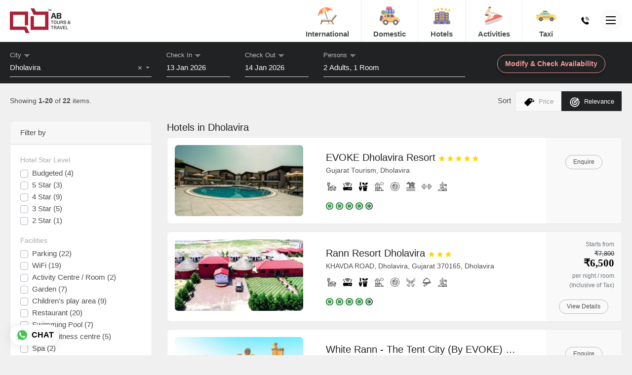

--- FILE ---
content_type: text/html; charset=UTF-8
request_url: https://www.abtours.co.in/hotels?city_id=27&sort=relevance
body_size: 35684
content:

<!DOCTYPE html>
<html lang="en-US">
    <head>
        <base href="https://www.abtours.co.in/" target="_self">

        <meta charset="UTF-8">
        <meta http-equiv="X-UA-Compatible" content="IE=edge">
        <meta name="viewport" content="width=device-width, initial-scale=1.0, user-scalable=no">

        <link rel="manifest" href="/manifest.json">
        <meta name="mobile-web-app-capable" content="yes">
        <meta name="apple-mobile-web-app-capable" content="yes">
        <meta name="application-name" content="ABTT">
        <meta name="apple-mobile-web-app-title" content="ABTT">
        <meta name="apple-mobile-web-app-status-bar-style" content="#aa0335">
        <meta name="msapplication-navbutton-color" content="#aa0335">
        <meta name="msapplication-TileColor" content="#aa0335">
        <meta name="msapplication-starturl" content="/site/index">
        <meta name="theme-color" content="#aa0334">

        
                <meta name="msapplication-TileImage" content="/thumb/icon/144/144/HJob5_P2LHuvnVTJQGbLrbv_oMR7zqmI.png">

                        <link rel="apple-touch-icon" sizes="57x57" href="/thumb/icon/57/57/HJob5_P2LHuvnVTJQGbLrbv_oMR7zqmI.png">
                <link rel="apple-touch-icon" sizes="60x60" href="/thumb/icon/60/60/HJob5_P2LHuvnVTJQGbLrbv_oMR7zqmI.png">
                <link rel="apple-touch-icon" sizes="72x72" href="/thumb/icon/72/72/HJob5_P2LHuvnVTJQGbLrbv_oMR7zqmI.png">
                <link rel="apple-touch-icon" sizes="76x76" href="/thumb/icon/76/76/HJob5_P2LHuvnVTJQGbLrbv_oMR7zqmI.png">
                <link rel="apple-touch-icon" sizes="114x114" href="/thumb/icon/114/114/HJob5_P2LHuvnVTJQGbLrbv_oMR7zqmI.png">
                <link rel="apple-touch-icon" sizes="120x120" href="/thumb/icon/120/120/HJob5_P2LHuvnVTJQGbLrbv_oMR7zqmI.png">
                <link rel="apple-touch-icon" sizes="144x144" href="/thumb/icon/144/144/HJob5_P2LHuvnVTJQGbLrbv_oMR7zqmI.png">
                <link rel="apple-touch-icon" sizes="152x152" href="/thumb/icon/152/152/HJob5_P2LHuvnVTJQGbLrbv_oMR7zqmI.png">
                <link rel="apple-touch-icon" sizes="180x180" href="/thumb/icon/180/180/HJob5_P2LHuvnVTJQGbLrbv_oMR7zqmI.png">
        
                        <link rel="icon" type="image/png" sizes="192x192"  href="/thumb/icon/192/192/HJob5_P2LHuvnVTJQGbLrbv_oMR7zqmI.png">
                <link rel="icon" type="image/png" sizes="96x96"  href="/thumb/icon/96/96/HJob5_P2LHuvnVTJQGbLrbv_oMR7zqmI.png">
                <link rel="icon" type="image/png" sizes="32x32"  href="/thumb/icon/32/32/HJob5_P2LHuvnVTJQGbLrbv_oMR7zqmI.png">
                <link rel="icon" type="image/png" sizes="16x16"  href="/thumb/icon/16/16/HJob5_P2LHuvnVTJQGbLrbv_oMR7zqmI.png">
        
        
        <meta name="csrf-param" content="_csrf">
<meta name="csrf-token" content="L29hvHrVlgshrvVDtVRenpdWZUop7EHGYnL_lMSX9gxOMACKD4fiXXX-xnvZFmfy1AMmMmqhBbwQSp3YkfKfPw==">
        <title>Hotels in Dholavira Rann Of Kachch | AB Tours and Travel</title>
        <meta name="keywords" content="hotels in dholavira">
<meta name="description" content="Discover the best hotels in Dholavira, Rann of Kachch with AB Tours and Travel. Experience comfortable accommodations and hospitality. Plan your stay now!">
<link href="https://www.abtours.co.in/hotels/dholavira" rel="canonical">
<link href="/assets/8f6ede5c/css/bootstrap.min.css" rel="stylesheet" media="screen,print">
<link href="/styles/style.css" rel="stylesheet" media="screen,print">
<link href="/styles/common.css" rel="stylesheet" media="screen,print">
<link href="/styles/responsive.css" rel="stylesheet" media="screen,print">
<link href="/assets/461a2a36/css/select2.css" rel="stylesheet" media="print" onload="this.media=&quot;all&quot;">
<link href="/assets/22b4c1b1/css/select2-addl.css" rel="stylesheet" media="print" onload="this.media=&quot;all&quot;">
<link href="/assets/22b4c1b1/css/select2-bootstrap.css" rel="stylesheet" media="print" onload="this.media=&quot;all&quot;">
<link href="/assets/4d6445e4/css/kv-widgets.css" rel="stylesheet" media="print" onload="this.media=&quot;all&quot;">
<link href="/assets/b7d03a4/pickadate/lib/compressed/themes/classic.css" rel="stylesheet" media="print" onload="this.media=&quot;all&quot;">
<link href="/assets/b7d03a4/pickadate/lib/compressed/themes/classic.date.css" rel="stylesheet" media="print" onload="this.media=&quot;all&quot;">
<link href="/assets/b7d03a4/pickadate/lib/compressed/themes/classic.time.css" rel="stylesheet" media="print" onload="this.media=&quot;all&quot;">
<link href="/assets/47fd9a54/css/style.css" rel="stylesheet" media="screen, print">
<link href="https://fonts.googleapis.com" rel="preconnect">
<link href="https://fonts.gstatic.com" rel="preconnect" crossorigin="">
<link href="//fonts.googleapis.com/css?family=Roboto:300i,300,400,500,600,700&amp;display=swap" rel="preload" media="screen,print" as="style">
<link href="/assets/d927c769/css/all.min.css" rel="stylesheet" media="print" onload="this.media=&quot;all&quot;">
<link href="/assets/306bdc79/dist/assets/owl.carousel.min.css" rel="stylesheet" media="screen,print">
<link href="/assets/306bdc79/dist/assets/owl.theme.default.min.css" rel="stylesheet" media="screen,print">
                <!-- Global site tag (gtag.js) - Google Analytics -->
        <script async src="https://www.googletagmanager.com/gtag/js?id=G-QK2TN24WBN"></script>
        <script>
            window.dataLayer = window.dataLayer || [];
            function gtag(){dataLayer.push(arguments);}
            gtag('js', new Date());
            gtag('config', 'G-QK2TN24WBN');
        </script>
        
                <!-- Google Tag Manager -->
        <script>(function(w,d,s,l,i){w[l]=w[l]||[];w[l].push({'gtm.start':
        new Date().getTime(),event:'gtm.js'});var f=d.getElementsByTagName(s)[0],
        j=d.createElement(s),dl=l!='dataLayer'?'&l='+l:'';j.async=true;j.src=
        'https://www.googletagmanager.com/gtm.js?id='+i+dl;f.parentNode.insertBefore(j,f);
        })(window,document,'script','dataLayer','GTM-NJH6ZRLV');</script>
        <!-- End Google Tag Manager -->
        
        
        
        
    </head>
    <body>
                <div id="wrapper">
            <header class="sub">
    <div class="container">
        <div class="row d-flex align-items-center">
            <div class="col-6 col-sm-4 col-md-2">
                <div id="logo">
                                        <a href="/" title="AB Tours and Travel"><img class="img-fluid" src="/thumb/logo/0/100/oUsFWPO0S4UFJOhThAsO4Qfs1O1U9Xd2.png" height="100" alt="AB Tours and Travel" title="AB Tours and Travel"></a>                </div>
            </div>
            <div class="col-6 col-sm-8 col-md-10">
                <div id="top-right" class="clearfix">
                    <ul id="quick-contacts">
                                                    <li>
                                <a title="Call Us" href="tel:+91-7600266302">
                                    <i class="sprite sprite-size-24 sprite-style-solid sprite-icon-242"></i>
                                    <span>+91-7600266302</span>
                                </a>
                            </li>
                                                                            <li>
                                <i class="sprite sprite-size-24 sprite-style-solid sprite-icon-258"></i>
                                <span>Monday to Saturday - 10 am to 7 pm</span>
                            </li>
                                                <li class="hamburger">
                            <a href="javascript:;" id="mobile-menu-icon">
                                <span></span>
                            </a>
                        </li>
                    </ul>
                                        <div id="services-menu"><ul id="w7" class="nav nav-tabs" role="tablist"><li class="nav-item"><a class="nav-link" href="#international" title="International" data-toggle="tab" role="tab" aria-controls="international" aria-selected="false"><span class="icon"><i class="sprite-ti sprite-48 icon10"></i></span>International<em>Tour Packages</em></a></li>
<li class="nav-item"><a class="nav-link" href="#domestic" title="Domestic" data-toggle="tab" role="tab" aria-controls="domestic" aria-selected="false"><span class="icon"><i class="sprite-ti sprite-48 icon3"></i></span>Domestic<em>Tour Packages</em></a></li>
<li class="nav-item"><a class="nav-link" href="#hotels" title="Hotels" data-toggle="tab" role="tab" aria-controls="hotels" aria-selected="false"><span class="icon"><i class="sprite-ti sprite-48 icon6"></i></span>Hotels<em>Find best stay</em></a></li>
<li class="nav-item"><a class="nav-link" href="#activities" title="Activities" data-toggle="tab" role="tab" aria-controls="activities" aria-selected="false"><span class="icon"><i class="sprite-ti sprite-48 icon29"></i></span>Activities<em>Experience New Things</em></a></li>
<li class="nav-item"><a class="nav-link" href="#taxi" title="Taxi" data-toggle="tab" role="tab" aria-controls="taxi" aria-selected="false"><span class="icon"><i class="sprite-ti sprite-48 icon19"></i></span>Taxi<em>Hassle Free Booking</em></a></li></ul>
<div id="services" class="tab-content"><div id="international" class="tab-pane"><div class="content text-center"><p class="title">Explore Carefully Crafter International Tour Packages</p><p class="sub-title">Instant Online Booking of your favourite International Holiday Destination</p><div id="international-info" class="container-class owl-theme section-info owl-carousel"><a class="item" href="https://www.abtours.co.in/activities/dubai" title="Read More" target="_self"><span class="img-wrapper"><img class="img-fluid" src="/thumb/section/200/130/jeHqEiE4NTXUO-AAcW6mrJcWKRzo6Gv0.jpg" width="200" height="130" alt="Dubai (UAE)" title="Dubai (UAE)"></span><span class="details"><span class="title">Dubai (UAE)</span><span class="btn btn-custom">Read More<i class="sprite sprite-style-line sprite-size-24 sprite-icon-248">&nbsp;</i></span></span></a><a class="item" href="https://www.abtours.co.in/activities/vietnam" title="Read More" target="_self"><span class="img-wrapper"><img class="img-fluid" src="/thumb/section/200/130/A9OHpMWk6r_KP4VMz09RZCg2O7ocE6Jf.jpg" width="200" height="130" alt="Vietnam" title="Vietnam"></span><span class="details"><span class="title">Vietnam</span><span class="btn btn-custom">Read More<i class="sprite sprite-style-line sprite-size-24 sprite-icon-248">&nbsp;</i></span></span></a><a class="item" href="https://www.abtours.co.in/activities/singapore" title="Read More" target="_self"><span class="img-wrapper"><img class="img-fluid" src="/thumb/section/200/130/5_pPUy6cCTBjKrTw0hMrbXYwCz-wmDxw.jpg" width="200" height="130" alt="Singapore" title="Singapore"></span><span class="details"><span class="title">Singapore</span><span class="btn btn-custom">Read More<i class="sprite sprite-style-line sprite-size-24 sprite-icon-248">&nbsp;</i></span></span></a><a class="item" href="https://www.abtours.co.in/activities/baku" title="Read More" target="_self"><span class="img-wrapper"><img class="img-fluid" src="/thumb/section/200/130/a3pjjNlKft91sbL4zdf7_wsRkBXOah26.jpg" width="200" height="130" alt="Azerbaijan" title="Azerbaijan"></span><span class="details"><span class="title">Azerbaijan</span><span class="btn btn-custom">Read More<i class="sprite sprite-style-line sprite-size-24 sprite-icon-248">&nbsp;</i></span></span></a></div></div><a class="close" href="javascript:"><span></span></a></div>
<div id="domestic" class="tab-pane"><div class="content text-center"><p class="title">Explore Carefully Crafter India Tour Packages</p><p class="sub-title">Instant Online Booking of your favourite Holiday Destination within India</p><div id="domestic-info" class="container-class owl-theme section-info owl-carousel"><a class="item" href="https://www.statueofunitypackage.in/activities/statue-of-unity" title="Read More" target="_self"><span class="img-wrapper"><img class="img-fluid" src="/thumb/section/200/130/ST8G-ELQRDdMj2DJhgjdVUmT7X0OJ_Qh.webp" width="200" height="130" alt="Statue of Unity (SOU)" title="Statue of Unity (SOU)"></span><span class="details"><span class="title">Statue of Unity (SOU)</span><span class="btn btn-custom">Read More<i class="sprite sprite-style-line sprite-size-24 sprite-icon-248">&nbsp;</i></span></span></a></div></div><a class="close" href="javascript:"><span></span></a></div>
<div id="hotels" class="tab-pane"><div class="content text-center"><p class="title">Unique hotels & resorts</p><p class="sub-title">Choose the city you are travelling and book your stay!</p><div class="row justify-content-center"><div class="col-12 col-sm-6 col-md-4 col-lg-3 pt-3"><div class="kv-plugin-loading loading-jump_to_city">&nbsp;</div><select id="jump_to_city" class="form-control" name="jump_to_city" data-s2-options="s2options_6cc131ae" data-krajee-select2="select2_8f3a093b" style="width: 1px; height: 1px; visibility: hidden;">
<option value="">Choose City</option>
<option value="7" data-slug="/hotels/ahmedabad">Ahmedabad</option>
<option value="14" data-slug="/hotels/anand">Anand</option>
<option value="21" data-slug="/hotels/bhavnagar">Bhavnagar</option>
<option value="13" data-slug="/hotels/bhuj">Bhuj</option>
<option value="31" data-slug="/hotels/daman">Daman</option>
<option value="27" data-slug="/hotels/dholavira">Dholavira</option>
<option value="4" data-slug="/hotels/diu">Diu</option>
<option value="3" data-slug="/hotels/dwarka">Dwarka</option>
<option value="26" data-slug="/hotels/gandhidham">Gandhidham</option>
<option value="8" data-slug="/hotels/gandhinagar">Gandhinagar</option>
<option value="5" data-slug="/hotels/gir-national-park">Gir National Park / Sasan Gir</option>
<option value="22" data-slug="/hotels/jamnagar">Jamnagar</option>
<option value="11" data-slug="/hotels/junagadh">Junagadh</option>
<option value="25" data-slug="/hotels/little-rann-of-kutch">Little Rann of Kutch</option>
<option value="16" data-slug="/hotels/morbi">Morbi</option>
<option value="28" data-slug="/hotels/mount-abu">Mount Abu</option>
<option value="24" data-slug="/hotels/polo-forest">Polo Forest</option>
<option value="23" data-slug="/hotels/porbandar">Porbandar</option>
<option value="18" data-slug="/hotels/rajkot">Rajkot</option>
<option value="30" data-slug="/hotels/saputara">Saputara</option>
<option value="2" data-slug="/hotels/somnath">Somnath</option>
<option value="9" data-slug="/hotels/statue-of-unity">Statue of Unity</option>
<option value="19" data-slug="/hotels/surat">Surat</option>
<option value="29" data-slug="/hotels/udaipur">Udaipur</option>
<option value="15" data-slug="/hotels/vadodara">Vadodara</option>
<option value="20" data-slug="/hotels/dhordo">White Rann / Dhordo</option>
</select></div></div><div id="property-info" class="container-class owl-theme property-info owl-carousel"><a class="item" href="/hotels/statue-of-unity" title="View Hotels"><span class="img-wrapper"><img class="img-fluid" src="/thumb/media/200/130/-klSNl_rYzyaCv_ww2lrtCukRad2WIjF.jpg" width="200" height="130" alt="banner_home_img3" title="banner_home_img3"></span><span class="details"><span class="title">Statue of Unity</span><span class="btn btn-custom">View Hotels<i class="sprite sprite-style-line sprite-size-24 sprite-icon-248">&nbsp;</i></span></span></a><a class="item" href="/hotels/dhordo" title="View Hotels"><span class="img-wrapper"><img class="img-fluid" src="/thumb/media/200/130/ATHlBOKT4UkCAVjkM09UZs-Z02Db85lO.jpg" width="200" height="130" alt="11567841815_47acd5d6bf_b" title="11567841815_47acd5d6bf_b"></span><span class="details"><span class="title">White Rann / Dhordo</span><span class="btn btn-custom">View Hotels<i class="sprite sprite-style-line sprite-size-24 sprite-icon-248">&nbsp;</i></span></span></a><a class="item" href="/hotels/somnath" title="View Hotels"><span class="img-wrapper"><img class="img-fluid" src="/thumb/media/200/130/qJktK2vrcY8-5APPS3e6yoYJjArKtVYq.jpg" width="200" height="130" alt=""></span><span class="details"><span class="title">Somnath</span><span class="btn btn-custom">View Hotels<i class="sprite sprite-style-line sprite-size-24 sprite-icon-248">&nbsp;</i></span></span></a><a class="item" href="/hotels/daman" title="View Hotels"><span class="img-wrapper"><img class="img-fluid" src="/thumb/media/200/130/0InBre69Muy8glzDi0soHWWGjM2xo0ZI.jpg" width="200" height="130" alt="Daman" title="Daman"></span><span class="details"><span class="title">Daman</span><span class="btn btn-custom">View Hotels<i class="sprite sprite-style-line sprite-size-24 sprite-icon-248">&nbsp;</i></span></span></a><a class="item" href="/hotels/saputara" title="View Hotels"><span class="img-wrapper"><img class="img-fluid" src="/thumb/media/200/130/uYix_S-oV8ytjaoVBVbVVp8vAx1JrldE.jpg" width="200" height="130" alt="saputara" title="saputara"></span><span class="details"><span class="title">Saputara</span><span class="btn btn-custom">View Hotels<i class="sprite sprite-style-line sprite-size-24 sprite-icon-248">&nbsp;</i></span></span></a><a class="item" href="/hotels/udaipur" title="View Hotels"><span class="img-wrapper"><img class="img-fluid" src="/thumb/media/200/130/qI2dEf1sNgGk2ezlH5-uliSsby7JJgBl.jpg" width="200" height="130" alt="Udaipur" title="Udaipur"></span><span class="details"><span class="title">Udaipur</span><span class="btn btn-custom">View Hotels<i class="sprite sprite-style-line sprite-size-24 sprite-icon-248">&nbsp;</i></span></span></a><a class="item" href="/hotels/mount-abu" title="View Hotels"><span class="img-wrapper"><img class="img-fluid" src="/thumb/media/200/130/6ZgrRQNBwR1NGWydv3Xdg_Na-gP0on-x.jpg" width="200" height="130" alt="Mount abu" title="Mount abu"></span><span class="details"><span class="title">Mount Abu</span><span class="btn btn-custom">View Hotels<i class="sprite sprite-style-line sprite-size-24 sprite-icon-248">&nbsp;</i></span></span></a><a class="item" href="/hotels/gandhinagar" title="View Hotels"><span class="img-wrapper"><img class="img-fluid" src="/thumb/media/200/130/rEJfkwPrMKV7QsfNgzojxuh5owpKWslp.jpg" width="200" height="130" alt=""></span><span class="details"><span class="title">Gandhinagar</span><span class="btn btn-custom">View Hotels<i class="sprite sprite-style-line sprite-size-24 sprite-icon-248">&nbsp;</i></span></span></a></div></div><a class="close" href="javascript:"><span></span></a></div>
<div id="activities" class="tab-pane"><div class="content text-center"><div id="experience-info" class="container-class owl-theme experience-info owl-carousel"><a class="item" href="/activities/dubai" title="View Activities"><span class="img-wrapper"><img class="img-fluid" src="/thumb/media/200/130/Hy-eBMOUx9v1KpFQYyUhF4qsiKocNXrI.jpg" width="200" height="130" alt="Dubai" title="Dubai"></span><span class="details"><span class="title">Dubai</span><span class="btn btn-custom">View Activities<i class="sprite sprite-style-line sprite-size-24 sprite-icon-248">&nbsp;</i></span></span></a><a class="item" href="/activities/baku" title="View Activities"><span class="img-wrapper"><img class="img-fluid" src="/thumb/media/200/130/-GhjvXCfJhzoBcgtTK_6fM75NMXeXg7f.jpg" width="200" height="130" alt="" title="Azerbaijan.jpg"></span><span class="details"><span class="title">Baku, Azerbaijan</span><span class="btn btn-custom">View Activities<i class="sprite sprite-style-line sprite-size-24 sprite-icon-248">&nbsp;</i></span></span></a><a class="item" href="/activities/statue-of-unity" title="View Activities"><span class="img-wrapper"><img class="img-fluid" src="/thumb/media/200/130/-klSNl_rYzyaCv_ww2lrtCukRad2WIjF.jpg" width="200" height="130" alt="banner_home_img3" title="banner_home_img3"></span><span class="details"><span class="title">Statue of Unity</span><span class="btn btn-custom">View Activities<i class="sprite sprite-style-line sprite-size-24 sprite-icon-248">&nbsp;</i></span></span></a><a class="item" href="/activities/ahmedabad" title="View Activities"><span class="img-wrapper"><img class="img-fluid" src="/thumb/media/200/130/Q2W9ZzCU9P_nPxhCMelIH5aUNJatBjSZ.jpg" width="200" height="130" alt=""></span><span class="details"><span class="title">Ahmedabad</span><span class="btn btn-custom">View Activities<i class="sprite sprite-style-line sprite-size-24 sprite-icon-248">&nbsp;</i></span></span></a></div></div><a class="close" href="javascript:"><span></span></a></div>
<div id="taxi" class="tab-pane"><div class="content text-center"><p class="title">Choose your preference</p><p class="sub-title">Taxi can be booked online as well as offline!
We highly recommend Instant booking.</p><div id="pjax_taxi_booking" data-pjax-container="" data-pjax-timeout="10000"><form id="taxi-booking-form" class="custom" action="/taxis/enquire" method="post" role="form" data-pjax>
<input type="hidden" name="_csrf" value="L29hvHrVlgshrvVDtVRenpdWZUop7EHGYnL_lMSX9gxOMACKD4fiXXX-xnvZFmfy1AMmMmqhBbwQSp3YkfKfPw==">
<div class="row justify-content-center">
    <div class="col-12 col-md-8 col-lg-6 text-center">
        <ul class="nav nav-pills nav-justified custom">
            <li class="nav-item">
                <a class="nav-link active" href="#online-taxi-booking" data-toggle="tab">
                    Instant - <span>Online Booking</span>
                </a>
            </li>
            <li class="nav-item">
                <a class="nav-link" href="#offline-taxi-booking" data-toggle="tab">
                    Enquiry - <span>Offline Booking</span>
                </a>
            </li>
        </ul>
    </div>
</div>
<div class="tab-content">
    <div id="online-taxi-booking" class="tab-pane active">
        <div class="row justify-content-center">
            <div class="col-12 col-md-8 col-lg-6">
                <p><strong>Advantages of Online Taxi Booking:</strong></p>
                <ul>
                    <li>Guaranteed Lowest Rates and Well maintained Vehicles</li>
                    <li>100% Instant Confirmation</li>
                    <li>Booking Confirmation at only 20% advance payment</li>
                    <li>Decent and Trained Drivers</li>
                    <li>Award Winning Team at your service</li>
                </ul>
            </div>
        </div>
        <a class="btn btn-custom" href="https://www.bookmytaxi.co" title="Book Online on BOOKMYTAXI.CO" rel="noreferrer" target="_blank">Book Online on BOOKMYTAXI.CO</a>    </div>
    <div id="offline-taxi-booking" class="tab-pane fade">
        <input type="hidden" id="taxibooking-pick_up_lat" name="TaxiBooking[pick_up_lat]"><input type="hidden" id="taxibooking-pick_up_lng" name="TaxiBooking[pick_up_lng]"><input type="hidden" id="taxibooking-drop_lat" name="TaxiBooking[drop_lat]"><input type="hidden" id="taxibooking-drop_lng" name="TaxiBooking[drop_lng]">        <div class="row justify-content-center">
            <div class="col-12 col-lg-10">
                <div class="row">
                    <div class="col-12 col-sm-8">
                        <div class="form-group field-taxibooking-trip required">
<label>Trip</label>
<input type="hidden" name="TaxiBooking[trip]" value=""><div id="taxibooking-trip" custom inline role="radiogroup" aria-required="true"><div class="custom-control custom-radio custom-control-inline">
<input type="radio" id="i21" class="custom-control-input" name="TaxiBooking[trip]" value="1" checked>
<label class="custom-control-label" for="i21">One Way Trip</label>
</div>

<div class="custom-control custom-radio custom-control-inline">
<input type="radio" id="i22" class="custom-control-input" name="TaxiBooking[trip]" value="2">
<label class="custom-control-label" for="i22">Round Trip</label>
<div class="invalid-feedback"></div>
</div>
</div>

</div>                    </div><br><br>
                    <div class="col-12 col-md-4">
                        <div class="form-group field-taxibooking-vehicle_type_id required">

<div class="kv-plugin-loading loading-taxibooking-vehicle_type_id">&nbsp;</div><select id="taxibooking-vehicle_type_id" class="form-control" name="TaxiBooking[vehicle_type_id]" tabindex="4" aria-required="true" data-s2-options="s2options_6cc131ae" data-krajee-select2="select2_b87fe450" style="width: 1px; height: 1px; visibility: hidden;">
<option value="">Vehicle Type</option>
<option value="1">Sedan</option>
</select>

<div class="invalid-feedback"></div>
</div>                    </div>
                </div>
                <div class="row">
                    <div class="col-12 col-sm-8">
                        <div class="form-group field-taxibooking-pick_up_location required">

<input type="text" id="taxibooking-pick_up_location" class="form-control" name="TaxiBooking[pick_up_location]" tabindex="2" placeholder="Pick up Location" aria-required="true">

<div class="invalid-feedback"></div>
</div>                    </div>
                    <div class="col-6 col-sm-2 pr-0">
                        <div class="form-group field-taxibooking-pick_up_date required">

<input type="text" id="taxibooking-pick_up_date" class="form-control datepicker" name="TaxiBooking[pick_up_date]" tabindex="5" placeholder="Pick up Date" aria-required="true">

<div class="invalid-feedback"></div>
</div>                    </div>
                    <div class="col-6 col-sm-2 pl-0">
                        <div class="form-group field-taxibooking-pick_up_time required">

<input type="text" id="taxibooking-pick_up_time" class="form-control timepicker" name="TaxiBooking[pick_up_time]" tabindex="6" placeholder="Time" aria-required="true">

<div class="invalid-feedback"></div>
</div>                    </div>
                </div>
                <div class="row">
                    <div class="col-12 col-sm-8">
                        <div class="form-group field-taxibooking-drop_location required">

<input type="text" id="taxibooking-drop_location" class="form-control" name="TaxiBooking[drop_location]" tabindex="3" placeholder="Drop Location" aria-required="true">

<div class="invalid-feedback"></div>
</div>                    </div>
                    <div class="col-6 col-sm-2 pr-0">
                        <div class="form-group field-taxibooking-drop_date">

<input type="text" id="taxibooking-drop_date" class="form-control datepicker" name="TaxiBooking[drop_date]" tabindex="7" placeholder="Drop Date">

<div class="invalid-feedback"></div>
</div>                    </div>
                    <div class="col-6 col-sm-2 pl-0">
                        <div class="form-group field-taxibooking-drop_time">

<input type="text" id="taxibooking-drop_time" class="form-control timepicker" name="TaxiBooking[drop_time]" tabindex="8" placeholder="Time">

<div class="invalid-feedback"></div>
</div>                    </div>
                </div>
                <div class="row">
                    <div class="col-6 col-sm-4">
                        <div class="form-group field-taxibooking-name required">

<input type="text" id="taxibooking-name" class="form-control" name="TaxiBooking[name]" tabindex="9" placeholder="Enter your name" aria-required="true">

<div class="invalid-feedback"></div>
</div>                    </div>
                    <div class="col-6 col-sm-4">
                        <div class="form-group field-taxibooking-email required">

<input type="email" id="taxibooking-email" class="form-control" name="TaxiBooking[email]" tabindex="10" placeholder="Enter your email" aria-required="true">

<div class="invalid-feedback"></div>
</div>                    </div>
                    <div class="col-12 col-sm-4">
                        <div class="row">
                            <div class="col-4 col-sm-5 col-lg-4 pr-0">
                                <div class="form-group field-taxibooking-mobile_country_id required">

<div class="kv-plugin-loading loading-taxibooking-mobile_country_id">&nbsp;</div><select id="taxibooking-mobile_country_id" class="form-control" name="TaxiBooking[mobile_country_id]" tabindex="11" aria-required="true" data-s2-options="s2options_6cc131ae" data-krajee-select2="select2_11ec2e97" style="width: 1px; height: 1px; visibility: hidden;">
<option value="">Country</option>
<option value="1" data-isd_code="+93" data-iso2_code="af">Afghanistan</option>
<option value="2" data-isd_code="+355" data-iso2_code="al">Albania</option>
<option value="3" data-isd_code="+213" data-iso2_code="dz">Algeria</option>
<option value="4" data-isd_code="+1-684" data-iso2_code="as">American Samoa</option>
<option value="5" data-isd_code="+376" data-iso2_code="ad">Andorra</option>
<option value="6" data-isd_code="+244" data-iso2_code="ao">Angola</option>
<option value="7" data-isd_code="+1-264" data-iso2_code="ai">Anguilla</option>
<option value="8" data-isd_code="" data-iso2_code="aq">Antarctica</option>
<option value="9" data-isd_code="+1-268" data-iso2_code="ag">Antigua And Barbuda</option>
<option value="10" data-isd_code="+54" data-iso2_code="ar">Argentina</option>
<option value="11" data-isd_code="+374" data-iso2_code="am">Armenia</option>
<option value="12" data-isd_code="+297" data-iso2_code="aw">Aruba</option>
<option value="13" data-isd_code="+61" data-iso2_code="au">Australia</option>
<option value="14" data-isd_code="+43" data-iso2_code="at">Austria</option>
<option value="15" data-isd_code="+994" data-iso2_code="az">Azerbaijan</option>
<option value="16" data-isd_code="+1-242" data-iso2_code="bs">Bahamas The</option>
<option value="17" data-isd_code="+973" data-iso2_code="bh">Bahrain</option>
<option value="18" data-isd_code="+880" data-iso2_code="bd">Bangladesh</option>
<option value="19" data-isd_code="+1-246" data-iso2_code="bb">Barbados</option>
<option value="20" data-isd_code="+375" data-iso2_code="by">Belarus</option>
<option value="21" data-isd_code="+32" data-iso2_code="be">Belgium</option>
<option value="22" data-isd_code="+501" data-iso2_code="bz">Belize</option>
<option value="23" data-isd_code="+229" data-iso2_code="bj">Benin</option>
<option value="24" data-isd_code="+1-441" data-iso2_code="bm">Bermuda</option>
<option value="25" data-isd_code="+975" data-iso2_code="bt">Bhutan</option>
<option value="26" data-isd_code="+591" data-iso2_code="bo">Bolivia</option>
<option value="27" data-isd_code="+387" data-iso2_code="ba">Bosnia and Herzegovina</option>
<option value="28" data-isd_code="+267" data-iso2_code="bw">Botswana</option>
<option value="29" data-isd_code="" data-iso2_code="bv">Bouvet Island</option>
<option value="30" data-isd_code="+55" data-iso2_code="br">Brazil</option>
<option value="31" data-isd_code="+246" data-iso2_code="io">British Indian Ocean Territory</option>
<option value="32" data-isd_code="+673" data-iso2_code="bn">Brunei</option>
<option value="33" data-isd_code="+359" data-iso2_code="bg">Bulgaria</option>
<option value="34" data-isd_code="+226" data-iso2_code="bf">Burkina Faso</option>
<option value="35" data-isd_code="+257" data-iso2_code="bi">Burundi</option>
<option value="36" data-isd_code="+855" data-iso2_code="kh">Cambodia</option>
<option value="37" data-isd_code="+237" data-iso2_code="cm">Cameroon</option>
<option value="38" data-isd_code="+1" data-iso2_code="ca">Canada</option>
<option value="39" data-isd_code="+238" data-iso2_code="cv">Cape Verde</option>
<option value="40" data-isd_code="+1-345" data-iso2_code="ky">Cayman Islands</option>
<option value="41" data-isd_code="+236" data-iso2_code="cf">Central African Republic</option>
<option value="42" data-isd_code="+235" data-iso2_code="td">Chad</option>
<option value="43" data-isd_code="+56" data-iso2_code="cl">Chile</option>
<option value="44" data-isd_code="+86" data-iso2_code="cn">China</option>
<option value="45" data-isd_code="+61" data-iso2_code="cx">Christmas Island</option>
<option value="46" data-isd_code="+61" data-iso2_code="cc">Cocos (Keeling) Islands</option>
<option value="47" data-isd_code="+57" data-iso2_code="co">Colombia</option>
<option value="48" data-isd_code="+269" data-iso2_code="km">Comoros</option>
<option value="49" data-isd_code="+242" data-iso2_code="cg">Congo</option>
<option value="50" data-isd_code="+243" data-iso2_code="cd">Congo The Democratic Republic Of The</option>
<option value="51" data-isd_code="+682" data-iso2_code="ck">Cook Islands</option>
<option value="52" data-isd_code="+506" data-iso2_code="cr">Costa Rica</option>
<option value="53" data-isd_code="+225" data-iso2_code="ci">Cote D&#039;Ivoire (Ivory Coast)</option>
<option value="54" data-isd_code="+385" data-iso2_code="hr">Croatia (Hrvatska)</option>
<option value="55" data-isd_code="+53" data-iso2_code="cu">Cuba</option>
<option value="56" data-isd_code="+357" data-iso2_code="cy">Cyprus</option>
<option value="57" data-isd_code="+420" data-iso2_code="cz">Czech Republic</option>
<option value="58" data-isd_code="+45" data-iso2_code="dk">Denmark</option>
<option value="59" data-isd_code="+253" data-iso2_code="dj">Djibouti</option>
<option value="60" data-isd_code="+1-767" data-iso2_code="dm">Dominica</option>
<option value="61" data-isd_code="+1-809 an" data-iso2_code="do">Dominican Republic</option>
<option value="62" data-isd_code="" data-iso2_code="tp">East Timor</option>
<option value="63" data-isd_code="+593" data-iso2_code="ec">Ecuador</option>
<option value="64" data-isd_code="+20" data-iso2_code="eg">Egypt</option>
<option value="65" data-isd_code="+503" data-iso2_code="sv">El Salvador</option>
<option value="66" data-isd_code="+240" data-iso2_code="gq">Equatorial Guinea</option>
<option value="67" data-isd_code="+291" data-iso2_code="er">Eritrea</option>
<option value="68" data-isd_code="+372" data-iso2_code="ee">Estonia</option>
<option value="69" data-isd_code="+251" data-iso2_code="et">Ethiopia</option>
<option value="70" data-isd_code="" data-iso2_code="xa">External Territories of Australia</option>
<option value="71" data-isd_code="+500" data-iso2_code="fk">Falkland Islands</option>
<option value="72" data-isd_code="+298" data-iso2_code="fo">Faroe Islands</option>
<option value="73" data-isd_code="+679" data-iso2_code="fj">Fiji Islands</option>
<option value="74" data-isd_code="+358" data-iso2_code="fi">Finland</option>
<option value="75" data-isd_code="+33" data-iso2_code="fr">France</option>
<option value="76" data-isd_code="+594" data-iso2_code="gf">French Guiana</option>
<option value="77" data-isd_code="+689" data-iso2_code="pf">French Polynesia</option>
<option value="78" data-isd_code="" data-iso2_code="tf">French Southern Territories</option>
<option value="79" data-isd_code="+241" data-iso2_code="ga">Gabon</option>
<option value="80" data-isd_code="+220" data-iso2_code="gm">Gambia The</option>
<option value="81" data-isd_code="+995" data-iso2_code="ge">Georgia</option>
<option value="82" data-isd_code="+49" data-iso2_code="de">Germany</option>
<option value="83" data-isd_code="+233" data-iso2_code="gh">Ghana</option>
<option value="84" data-isd_code="+350" data-iso2_code="gi">Gibraltar</option>
<option value="85" data-isd_code="+30" data-iso2_code="gr">Greece</option>
<option value="86" data-isd_code="+299" data-iso2_code="gl">Greenland</option>
<option value="87" data-isd_code="+1-473" data-iso2_code="gd">Grenada</option>
<option value="88" data-isd_code="+590" data-iso2_code="gp">Guadeloupe</option>
<option value="89" data-isd_code="+1-671" data-iso2_code="gu">Guam</option>
<option value="90" data-isd_code="+502" data-iso2_code="gt">Guatemala</option>
<option value="91" data-isd_code="" data-iso2_code="xu">Guernsey and Alderney</option>
<option value="92" data-isd_code="+224" data-iso2_code="gn">Guinea</option>
<option value="93" data-isd_code="+245" data-iso2_code="gw">Guinea-Bissau</option>
<option value="94" data-isd_code="+592" data-iso2_code="gy">Guyana</option>
<option value="95" data-isd_code="+509" data-iso2_code="ht">Haiti</option>
<option value="96" data-isd_code="+ " data-iso2_code="hm">Heard and McDonald Islands</option>
<option value="97" data-isd_code="+504" data-iso2_code="hn">Honduras</option>
<option value="98" data-isd_code="+852" data-iso2_code="hk">Hong Kong S.A.R.</option>
<option value="99" data-isd_code="+36" data-iso2_code="hu">Hungary</option>
<option value="100" data-isd_code="+354" data-iso2_code="is">Iceland</option>
<option value="101" selected data-isd_code="+91" data-iso2_code="in">India</option>
<option value="102" data-isd_code="+62" data-iso2_code="id">Indonesia</option>
<option value="103" data-isd_code="+98" data-iso2_code="ir">Iran</option>
<option value="104" data-isd_code="+964" data-iso2_code="iq">Iraq</option>
<option value="105" data-isd_code="+353" data-iso2_code="ie">Ireland</option>
<option value="106" data-isd_code="+972" data-iso2_code="il">Israel</option>
<option value="107" data-isd_code="+39" data-iso2_code="it">Italy</option>
<option value="108" data-isd_code="+1-876" data-iso2_code="jm">Jamaica</option>
<option value="109" data-isd_code="+81" data-iso2_code="jp">Japan</option>
<option value="110" data-isd_code="" data-iso2_code="xj">Jersey</option>
<option value="111" data-isd_code="+962" data-iso2_code="jo">Jordan</option>
<option value="112" data-isd_code="+7" data-iso2_code="kz">Kazakhstan</option>
<option value="113" data-isd_code="+254" data-iso2_code="ke">Kenya</option>
<option value="114" data-isd_code="+686" data-iso2_code="ki">Kiribati</option>
<option value="115" data-isd_code="+850" data-iso2_code="kp">Korea North</option>
<option value="116" data-isd_code="+82" data-iso2_code="kr">Korea South</option>
<option value="117" data-isd_code="+965" data-iso2_code="kw">Kuwait</option>
<option value="118" data-isd_code="+996" data-iso2_code="kg">Kyrgyzstan</option>
<option value="119" data-isd_code="+856" data-iso2_code="la">Laos</option>
<option value="120" data-isd_code="+371" data-iso2_code="lv">Latvia</option>
<option value="121" data-isd_code="+961" data-iso2_code="lb">Lebanon</option>
<option value="122" data-isd_code="+266" data-iso2_code="ls">Lesotho</option>
<option value="123" data-isd_code="+231" data-iso2_code="lr">Liberia</option>
<option value="124" data-isd_code="+218" data-iso2_code="ly">Libya</option>
<option value="125" data-isd_code="+423" data-iso2_code="li">Liechtenstein</option>
<option value="126" data-isd_code="+370" data-iso2_code="lt">Lithuania</option>
<option value="127" data-isd_code="+352" data-iso2_code="lu">Luxembourg</option>
<option value="128" data-isd_code="+853" data-iso2_code="mo">Macau S.A.R.</option>
<option value="129" data-isd_code="+389" data-iso2_code="mk">Macedonia</option>
<option value="130" data-isd_code="+261" data-iso2_code="mg">Madagascar</option>
<option value="131" data-isd_code="+265" data-iso2_code="mw">Malawi</option>
<option value="132" data-isd_code="+60" data-iso2_code="my">Malaysia</option>
<option value="133" data-isd_code="+960" data-iso2_code="mv">Maldives</option>
<option value="134" data-isd_code="+223" data-iso2_code="ml">Mali</option>
<option value="135" data-isd_code="+356" data-iso2_code="mt">Malta</option>
<option value="136" data-isd_code="" data-iso2_code="xm">Man (Isle of)</option>
<option value="137" data-isd_code="+692" data-iso2_code="mh">Marshall Islands</option>
<option value="138" data-isd_code="+596" data-iso2_code="mq">Martinique</option>
<option value="139" data-isd_code="+222" data-iso2_code="mr">Mauritania</option>
<option value="140" data-isd_code="+230" data-iso2_code="mu">Mauritius</option>
<option value="141" data-isd_code="+262" data-iso2_code="yt">Mayotte</option>
<option value="142" data-isd_code="+52" data-iso2_code="mx">Mexico</option>
<option value="143" data-isd_code="+691" data-iso2_code="fm">Micronesia</option>
<option value="144" data-isd_code="+373" data-iso2_code="md">Moldova</option>
<option value="145" data-isd_code="+377" data-iso2_code="mc">Monaco</option>
<option value="146" data-isd_code="+976" data-iso2_code="mn">Mongolia</option>
<option value="147" data-isd_code="+1-664" data-iso2_code="ms">Montserrat</option>
<option value="148" data-isd_code="+212" data-iso2_code="ma">Morocco</option>
<option value="149" data-isd_code="+258" data-iso2_code="mz">Mozambique</option>
<option value="150" data-isd_code="+95" data-iso2_code="mm">Myanmar</option>
<option value="151" data-isd_code="+264" data-iso2_code="na">Namibia</option>
<option value="152" data-isd_code="+674" data-iso2_code="nr">Nauru</option>
<option value="153" data-isd_code="+977" data-iso2_code="np">Nepal</option>
<option value="154" data-isd_code="" data-iso2_code="an">Netherlands Antilles</option>
<option value="155" data-isd_code="+31" data-iso2_code="nl">Netherlands The</option>
<option value="156" data-isd_code="+687" data-iso2_code="nc">New Caledonia</option>
<option value="157" data-isd_code="+64" data-iso2_code="nz">New Zealand</option>
<option value="158" data-isd_code="+505" data-iso2_code="ni">Nicaragua</option>
<option value="159" data-isd_code="+227" data-iso2_code="ne">Niger</option>
<option value="160" data-isd_code="+234" data-iso2_code="ng">Nigeria</option>
<option value="161" data-isd_code="+683" data-iso2_code="nu">Niue</option>
<option value="162" data-isd_code="+672" data-iso2_code="nf">Norfolk Island</option>
<option value="163" data-isd_code="+1-670" data-iso2_code="mp">Northern Mariana Islands</option>
<option value="164" data-isd_code="+47" data-iso2_code="no">Norway</option>
<option value="165" data-isd_code="+968" data-iso2_code="om">Oman</option>
<option value="166" data-isd_code="+92" data-iso2_code="pk">Pakistan</option>
<option value="167" data-isd_code="+680" data-iso2_code="pw">Palau</option>
<option value="168" data-isd_code="+970" data-iso2_code="ps">Palestinian Territory Occupied</option>
<option value="169" data-isd_code="+507" data-iso2_code="pa">Panama</option>
<option value="170" data-isd_code="+675" data-iso2_code="pg">Papua new Guinea</option>
<option value="171" data-isd_code="+595" data-iso2_code="py">Paraguay</option>
<option value="172" data-isd_code="+51" data-iso2_code="pe">Peru</option>
<option value="173" data-isd_code="+63" data-iso2_code="ph">Philippines</option>
<option value="174" data-isd_code="+870" data-iso2_code="pn">Pitcairn Island</option>
<option value="175" data-isd_code="+48" data-iso2_code="pl">Poland</option>
<option value="176" data-isd_code="+351" data-iso2_code="pt">Portugal</option>
<option value="177" data-isd_code="+1-787 an" data-iso2_code="pr">Puerto Rico</option>
<option value="178" data-isd_code="+974" data-iso2_code="qa">Qatar</option>
<option value="179" data-isd_code="+262" data-iso2_code="re">Reunion</option>
<option value="180" data-isd_code="+40" data-iso2_code="ro">Romania</option>
<option value="181" data-isd_code="+7" data-iso2_code="ru">Russia</option>
<option value="182" data-isd_code="+250" data-iso2_code="rw">Rwanda</option>
<option value="183" data-isd_code="+290" data-iso2_code="sh">Saint Helena</option>
<option value="184" data-isd_code="+1-869" data-iso2_code="kn">Saint Kitts And Nevis</option>
<option value="185" data-isd_code="+1-758" data-iso2_code="lc">Saint Lucia</option>
<option value="186" data-isd_code="+508" data-iso2_code="pm">Saint Pierre and Miquelon</option>
<option value="187" data-isd_code="+1-784" data-iso2_code="vc">Saint Vincent And The Grenadines</option>
<option value="188" data-isd_code="+685" data-iso2_code="ws">Samoa</option>
<option value="189" data-isd_code="+378" data-iso2_code="sm">San Marino</option>
<option value="190" data-isd_code="+239" data-iso2_code="st">Sao Tome and Principe</option>
<option value="191" data-isd_code="+966" data-iso2_code="sa">Saudi Arabia</option>
<option value="192" data-isd_code="+221" data-iso2_code="sn">Senegal</option>
<option value="193" data-isd_code="+381" data-iso2_code="rs">Serbia</option>
<option value="194" data-isd_code="+248" data-iso2_code="sc">Seychelles</option>
<option value="195" data-isd_code="+232" data-iso2_code="sl">Sierra Leone</option>
<option value="196" data-isd_code="+65" data-iso2_code="sg">Singapore</option>
<option value="197" data-isd_code="+421" data-iso2_code="sk">Slovakia</option>
<option value="198" data-isd_code="+386" data-iso2_code="si">Slovenia</option>
<option value="199" data-isd_code="" data-iso2_code="xg">Smaller Territories of the UK</option>
<option value="200" data-isd_code="+677" data-iso2_code="sb">Solomon Islands</option>
<option value="201" data-isd_code="+252" data-iso2_code="so">Somalia</option>
<option value="202" data-isd_code="+27" data-iso2_code="za">South Africa</option>
<option value="203" data-isd_code="" data-iso2_code="gs">South Georgia</option>
<option value="204" data-isd_code="+211" data-iso2_code="ss">South Sudan</option>
<option value="205" data-isd_code="+34" data-iso2_code="es">Spain</option>
<option value="206" data-isd_code="+94" data-iso2_code="lk">Sri Lanka</option>
<option value="207" data-isd_code="+249" data-iso2_code="sd">Sudan</option>
<option value="208" data-isd_code="+597" data-iso2_code="sr">Suriname</option>
<option value="209" data-isd_code="+47" data-iso2_code="sj">Svalbard And Jan Mayen Islands</option>
<option value="210" data-isd_code="+268" data-iso2_code="sz">Swaziland</option>
<option value="211" data-isd_code="+46" data-iso2_code="se">Sweden</option>
<option value="212" data-isd_code="+41" data-iso2_code="ch">Switzerland</option>
<option value="213" data-isd_code="+963" data-iso2_code="sy">Syria</option>
<option value="214" data-isd_code="+886" data-iso2_code="tw">Taiwan</option>
<option value="215" data-isd_code="+992" data-iso2_code="tj">Tajikistan</option>
<option value="216" data-isd_code="+255" data-iso2_code="tz">Tanzania</option>
<option value="217" data-isd_code="+66" data-iso2_code="th">Thailand</option>
<option value="218" data-isd_code="+228" data-iso2_code="tg">Togo</option>
<option value="219" data-isd_code="+690" data-iso2_code="tk">Tokelau</option>
<option value="220" data-isd_code="+676" data-iso2_code="to">Tonga</option>
<option value="221" data-isd_code="+1-868" data-iso2_code="tt">Trinidad And Tobago</option>
<option value="222" data-isd_code="+216" data-iso2_code="tn">Tunisia</option>
<option value="223" data-isd_code="+90" data-iso2_code="tr">Turkey</option>
<option value="224" data-isd_code="+993" data-iso2_code="tm">Turkmenistan</option>
<option value="225" data-isd_code="+1-649" data-iso2_code="tc">Turks And Caicos Islands</option>
<option value="226" data-isd_code="+688" data-iso2_code="tv">Tuvalu</option>
<option value="227" data-isd_code="+256" data-iso2_code="ug">Uganda</option>
<option value="228" data-isd_code="+380" data-iso2_code="ua">Ukraine</option>
<option value="229" data-isd_code="+971" data-iso2_code="ae">United Arab Emirates</option>
<option value="230" data-isd_code="+44" data-iso2_code="gb">United Kingdom</option>
<option value="231" data-isd_code="+1" data-iso2_code="us">United States of America</option>
<option value="232" data-isd_code="+1" data-iso2_code="um">United States Minor Outlying Islands</option>
<option value="233" data-isd_code="+598" data-iso2_code="uy">Uruguay</option>
<option value="234" data-isd_code="+998" data-iso2_code="uz">Uzbekistan</option>
<option value="235" data-isd_code="+678" data-iso2_code="vu">Vanuatu</option>
<option value="236" data-isd_code="+379" data-iso2_code="va">Vatican City State (Holy See)</option>
<option value="237" data-isd_code="+58" data-iso2_code="ve">Venezuela</option>
<option value="238" data-isd_code="+84" data-iso2_code="vn">Vietnam</option>
<option value="239" data-isd_code="+1-284" data-iso2_code="vg">Virgin Islands (British)</option>
<option value="240" data-isd_code="+1-340" data-iso2_code="vi">Virgin Islands (US)</option>
<option value="241" data-isd_code="+681" data-iso2_code="wf">Wallis And Futuna Islands</option>
<option value="242" data-isd_code="+212" data-iso2_code="eh">Western Sahara</option>
<option value="243" data-isd_code="+967" data-iso2_code="ye">Yemen</option>
<option value="244" data-isd_code="" data-iso2_code="yu">Yugoslavia</option>
<option value="245" data-isd_code="+260" data-iso2_code="zm">Zambia</option>
<option value="246" data-isd_code="+263" data-iso2_code="zw">Zimbabwe</option>
</select>

<div class="invalid-feedback"></div>
</div>                            </div>
                            <div class="col-8 col-sm-7 col-lg-8 pl-0">
                                <div class="form-group field-taxibooking-mobile required">

<input type="tel" id="taxibooking-mobile" class="form-control" name="TaxiBooking[mobile]" tabindex="12" placeholder="Your mobile number" aria-required="true">

<div class="invalid-feedback"></div>
</div>                            </div>
                        </div>
                    </div>
                </div>
            </div>
        </div>
        <button type="submit" class="btn btn-custom" tabindex="13">Submit Enquiry</button>
            </div>
</div>

</form></div></div><a class="close" href="javascript:"><span></span></a></div></div></div>                                    </div>
            </div>
        </div>
    </div>
</header>
<div id="menu">
    <div class="container">
        <a href="javascript:;" id="cross-icon"><span></span></a>
        <div class="menu-content"><ul id="main-abtours-co-in" class="nav"><li class="nav-item"><a class="nav-link" href="/about-us-ab" title="About A B Tours and Travel">About Us</a></li>
<li class="nav-item"><a class="nav-link" href="/blog" title="Blog">Blog</a></li>
<li class="nav-item"><a class="nav-link" href="/faqs" title="Frequently Asked Questions">FAQs</a></li>
<li class="nav-item"><a class="nav-link" href="/career" title="Work with Us">Career</a></li>
<li class="nav-item"><a class="nav-link" href="/contact-us" title="Contact Us">Contact Us</a></li></ul></div>
    </div>
</div>            
<div class="modify" style="display: none;">
    <div style="margin-right: auto; padding: 7px 15px;">
        <div class="s-result">Dholavira<br>Jan 13 - Jan 14, 2 Adults, 1Room</div>
        <div class="modify-search">Modify Search</div>
    </div>
    <a id="btn-modify" href="javascript:;" class="btn-modify"><i class="fas fa-pencil-alt"></i></a>
</div>

<div id="top-filter" class="fixed">
    <div class="container">
        <form id="form-hotel-booking" class="custom" action="/hotels/dholavira" method="post" role="form">
<input type="hidden" name="_csrf" value="L29hvHrVlgshrvVDtVRenpdWZUop7EHGYnL_lMSX9gxOMACKD4fiXXX-xnvZFmfy1AMmMmqhBbwQSp3YkfKfPw==">
        <div class="row">
            <div class="col-12 col-sm-9">
                <div class="row">
                    <div class="col-12 col-sm-4">
                        <div class="form-group field-propertybooking-city_id-search required">
<label for="propertybooking-city_id-search">City</label>
<div class="kv-plugin-loading loading-propertybooking-city_id-search">&nbsp;</div><select id="propertybooking-city_id-search" class="form-control" name="PropertyBooking[city_id]" tabindex="1" aria-required="true" data-s2-options="s2options_6cc131ae" data-krajee-select2="select2_b655c1be" style="width: 1px; height: 1px; visibility: hidden;">
<option value="">Select City</option>
<option value="7" data-slug="/hotels/ahmedabad">Ahmedabad</option>
<option value="14" data-slug="/hotels/anand">Anand</option>
<option value="41" data-slug="/hotels/ayodhya">Ayodhya</option>
<option value="21" data-slug="/hotels/bhavnagar">Bhavnagar</option>
<option value="13" data-slug="/hotels/bhuj">Bhuj</option>
<option value="31" data-slug="/hotels/daman">Daman</option>
<option value="27" selected data-slug="/hotels/dholavira">Dholavira</option>
<option value="4" data-slug="/hotels/diu">Diu</option>
<option value="3" data-slug="/hotels/dwarka">Dwarka</option>
<option value="26" data-slug="/hotels/gandhidham">Gandhidham</option>
<option value="8" data-slug="/hotels/gandhinagar">Gandhinagar</option>
<option value="5" data-slug="/hotels/gir-national-park">Gir National Park / Sasan Gir</option>
<option value="22" data-slug="/hotels/jamnagar">Jamnagar</option>
<option value="11" data-slug="/hotels/junagadh">Junagadh</option>
<option value="25" data-slug="/hotels/little-rann-of-kutch">Little Rann of Kutch</option>
<option value="16" data-slug="/hotels/morbi">Morbi</option>
<option value="28" data-slug="/hotels/mount-abu">Mount Abu</option>
<option value="24" data-slug="/hotels/polo-forest">Polo Forest</option>
<option value="23" data-slug="/hotels/porbandar">Porbandar</option>
<option value="18" data-slug="/hotels/rajkot">Rajkot</option>
<option value="30" data-slug="/hotels/saputara">Saputara</option>
<option value="2" data-slug="/hotels/somnath">Somnath</option>
<option value="9" data-slug="/hotels/statue-of-unity">Statue of Unity</option>
<option value="19" data-slug="/hotels/surat">Surat</option>
<option value="29" data-slug="/hotels/udaipur">Udaipur</option>
<option value="15" data-slug="/hotels/vadodara">Vadodara</option>
<option value="20" data-slug="/hotels/dhordo">White Rann / Dhordo</option>
</select>

<div class="invalid-feedback"></div>
</div>                    </div>
                    <div class="col-6 col-sm-2">
                        <div class="form-group field-propertybooking-check_in_date-search required">
<label for="propertybooking-check_in_date-search">Check In</label>
<input type="text" id="propertybooking-check_in_date-search" class="form-control datepicker" name="PropertyBooking[check_in_date]" value="2026-01-13" tabindex="2" data-value="2026-01-13" placeholder="Check in date" aria-required="true">

<div class="invalid-feedback"></div>
</div>                    </div>
                    <div class="col-6 col-sm-2">
                        <div class="form-group field-propertybooking-check_out_date-search required">
<label for="propertybooking-check_out_date-search">Check Out</label>
<input type="text" id="propertybooking-check_out_date-search" class="form-control datepicker" name="PropertyBooking[check_out_date]" value="2026-01-14" tabindex="3" data-value="2026-01-14" data-pickerpos="right" placeholder="Check out date" aria-required="true">

<div class="invalid-feedback"></div>
</div>                    </div>
                    <div class="col-12 col-sm-4">
                        <div class="form-group field-propertybooking-total_persons-search">
<label for="propertybooking-total_persons-search">Persons</label>
<input type="text" id="propertybooking-total_persons-search" class="form-control persons-rooms-selector" name="PropertyBooking[total_persons]" value="2 Adults, 1 Room" tabindex="4" data-model="PropertyBooking" data-adults="2" data-children="0" data-rooms="1" data-is_extra="0" placeholder="Persons &amp; rooms">

<div class="invalid-feedback"></div>
</div>                    </div>
                </div>
            </div>
            <div class="col-12 col-sm-3 text-center">
                <button type="submit" class="btn btn-custom">
                    Modify & Check Availability                </button>
            </div>
        </div>
        
        </form>        
    </div>

</div>

<div id="hotel-search-pg" class="page-content padding">

    <div class="container">
        
        <div id="pjax_grid" data-pjax-container="" data-pjax-timeout="10000" data-pjax-grid-container="1">        
        <div class="row">
            
            <div class="col-md-3">
                
                <div id="summary" class="summary"></div>
                <form id="form-hotel-filter" class="custom hotel-filter" action="/hotels/dholavira" method="get" role="form" data-pjax><input type="hidden" id="propertysearch-check_in_date" name="PropertySearch[check_in_date]" value="2026-01-13"><input type="hidden" id="propertysearch-check_out_date" name="PropertySearch[check_out_date]" value="2026-01-14"><input type="hidden" id="propertysearch-total_adults" name="PropertySearch[total_adults]" value="2"><input type="hidden" id="propertysearch-total_children" name="PropertySearch[total_children]" value="0"><input type="hidden" id="propertysearch-total_rooms" name="PropertySearch[total_rooms]" value="1">
<div class="sticky-top">
    <div id="side-filter" class="card">
        <div class="card-header">Filter by</div>
        <div class="card-body">
            <div class="filter">
                <div class="form-group field-propertysearch-rating_id">
<label>Hotel Star Level</label>
<input type="hidden" name="PropertySearch[rating_id]" value=""><div id="propertysearch-rating_id" custom><div class="custom-control custom-checkbox">
<input type="checkbox" id="i0" class="custom-control-input" name="PropertySearch[rating_id][]" value="8">
<label class="custom-control-label" for="i0">Budgeted (4)</label>
</div>

<div class="custom-control custom-checkbox">
<input type="checkbox" id="i1" class="custom-control-input" name="PropertySearch[rating_id][]" value="4">
<label class="custom-control-label" for="i1">5 Star (3)</label>
</div>

<div class="custom-control custom-checkbox">
<input type="checkbox" id="i2" class="custom-control-input" name="PropertySearch[rating_id][]" value="3">
<label class="custom-control-label" for="i2">4 Star (9)</label>
</div>

<div class="custom-control custom-checkbox">
<input type="checkbox" id="i3" class="custom-control-input" name="PropertySearch[rating_id][]" value="2">
<label class="custom-control-label" for="i3">3 Star (5)</label>
</div>

<div class="custom-control custom-checkbox">
<input type="checkbox" id="i4" class="custom-control-input" name="PropertySearch[rating_id][]" value="5">
<label class="custom-control-label" for="i4">2 Star (1)</label>
<div class="invalid-feedback"></div>
</div>
</div>

</div>            </div>
            <div class="filter">
                <div class="form-group field-propertysearch-facility_id">
<label>Facilities</label>
<input type="hidden" name="PropertySearch[facility_id]" value=""><div id="propertysearch-facility_id" custom><div class="custom-control custom-checkbox">
<input type="checkbox" id="i5" class="custom-control-input" name="PropertySearch[facility_id][]" value="49">
<label class="custom-control-label" for="i5">Parking (22)</label>
</div>

<div class="custom-control custom-checkbox">
<input type="checkbox" id="i6" class="custom-control-input" name="PropertySearch[facility_id][]" value="69">
<label class="custom-control-label" for="i6">WiFi (19)</label>
</div>

<div class="custom-control custom-checkbox">
<input type="checkbox" id="i7" class="custom-control-input" name="PropertySearch[facility_id][]" value="2">
<label class="custom-control-label" for="i7">Activity Centre / Room (2)</label>
</div>

<div class="custom-control custom-checkbox">
<input type="checkbox" id="i8" class="custom-control-input" name="PropertySearch[facility_id][]" value="31">
<label class="custom-control-label" for="i8">Garden (7)</label>
</div>

<div class="custom-control custom-checkbox">
<input type="checkbox" id="i9" class="custom-control-input" name="PropertySearch[facility_id][]" value="17">
<label class="custom-control-label" for="i9">Children&#039;s play area (9)</label>
</div>

<div class="custom-control custom-checkbox">
<input type="checkbox" id="i10" class="custom-control-input" name="PropertySearch[facility_id][]" value="56">
<label class="custom-control-label" for="i10">Restaurant (20)</label>
</div>

<div class="custom-control custom-checkbox">
<input type="checkbox" id="i11" class="custom-control-input" name="PropertySearch[facility_id][]" value="64">
<label class="custom-control-label" for="i11">Swimming Pool (7)</label>
</div>

<div class="custom-control custom-checkbox">
<input type="checkbox" id="i12" class="custom-control-input" name="PropertySearch[facility_id][]" value="33">
<label class="custom-control-label" for="i12">Gym / Fitness centre (5)</label>
</div>

<div class="custom-control custom-checkbox">
<input type="checkbox" id="i13" class="custom-control-input" name="PropertySearch[facility_id][]" value="60">
<label class="custom-control-label" for="i13">Spa (2)</label>
</div>

<div class="custom-control custom-checkbox">
<input type="checkbox" id="i14" class="custom-control-input" name="PropertySearch[facility_id][]" value="27">
<label class="custom-control-label" for="i14">Elevator/ Lift (3)</label>
</div>

<div class="custom-control custom-checkbox">
<input type="checkbox" id="i15" class="custom-control-input" name="PropertySearch[facility_id][]" value="8">
<label class="custom-control-label" for="i15">Banquet (7)</label>
</div>

<div class="custom-control custom-checkbox">
<input type="checkbox" id="i16" class="custom-control-input" name="PropertySearch[facility_id][]" value="57">
<label class="custom-control-label" for="i16">Room service (17)</label>
</div>

<div class="custom-control custom-checkbox">
<input type="checkbox" id="i17" class="custom-control-input" name="PropertySearch[facility_id][]" value="34">
<label class="custom-control-label" for="i17">Housekeeping (21)</label>
</div>

<div class="custom-control custom-checkbox">
<input type="checkbox" id="i18" class="custom-control-input" name="PropertySearch[facility_id][]" value="19">
<label class="custom-control-label" for="i18">Conference room (9)</label>
<div class="invalid-feedback"></div>
</div>
</div>

</div>            </div>
            <div class="filter">
                <div class="form-group field-propertysearch-type_id">
<label>Property Type</label>
<input type="hidden" name="PropertySearch[type_id]" value=""><div id="propertysearch-type_id" custom><div class="custom-control custom-checkbox">
<input type="checkbox" id="i19" class="custom-control-input" name="PropertySearch[type_id][]" value="1">
<label class="custom-control-label" for="i19">Hotel (9)</label>
</div>

<div class="custom-control custom-checkbox">
<input type="checkbox" id="i20" class="custom-control-input" name="PropertySearch[type_id][]" value="2">
<label class="custom-control-label" for="i20">Resort (13)</label>
<div class="invalid-feedback"></div>
</div>
</div>

</div>            </div>
        </div>
    </div>
</div>

</form>
                
            </div>

            <div class="col-md-9">

                <div class="list-actions">
                    <div class="row">
                        <div class="col-4 offset-3 d-md-none text-right">
                            <div class="action filter">
                                <label>Filter</label>
                                <ul>
                                    <li>
                                        <a id="side-filter-click" href="javascript:;">
                                            <i class="sprite relevance"></i>
                                            <span>Filter</span>
                                        </a>
                                    </li>
                                </ul>
                            </div>
                        </div>
                                                <div class="col-5 col-md-6 offset-md-6 text-right">
                            <div class="action sort">
                                <label>Sort</label>
                                <ul>
                                    <li>
                                        <a href="/hotels?city_id=27&amp;sort=price"><i class="sprite sprite-style-solid sprite-size-24 sprite-icon-261"></i><span>Price</span></a>                                    </li>
                                    <li class="active">
                                        <a href="/hotels?city_id=27&amp;sort=-relevance"><i class="sprite sprite-style-solid sprite-size-24 sprite-icon-262"></i><span>Relevance</span></a>                                    </li>
                                </ul>
                            </div>
                        </div>
                        <!--<div class="col-4 col-sm-4 col-lg-3 text-right">
                            <div class="action view">
                                <label>View</label>
                                <ul>
                                    <li class="active"><a href="#"><i class="sprite lview"></i><span>List</span></a></li>
                                    <li><a href="#"><i class="sprite mview"></i><span>Map</span></a></li>
                                </ul>
                            </div>
                        </div>-->
                    </div>
                </div>

                <div id="list" class="hotel-listing">

                                        
                    <h5 class="mt-0 mb-2">
                        Hotels in Dholavira                    </h5>

                    <div id="list-wrapper" class="list-wrapper"><div class="summary">Showing <b>1-20</b> of <b>22</b> items.</div>
<div class="card item">
    <div class="position-relative d-sm-none">
                <a href="/hotels/dholavira/evoke-dholavira" title="View Details" target="_blank" data-pjax="0"><img class="img-fluid card-img-top" src="/thumb/media/450/260/oxYU8kJZbWaO5AdqsOC_KjsvSPihSkY7.jpg" width="450" height="260" alt="" title="Swmingpool" data-src="/thumb/media/0/120/oxYU8kJZbWaO5AdqsOC_KjsvSPihSkY7.jpg"></a>    </div>
    <div class="card-body">
        <div class="row align-align-items-stretch">
            <div class="col-12 col-sm-4 pr-0">
                <div class="photo">
                                        <a href="/hotels/dholavira/evoke-dholavira" target="_blank" data-pjax="0"><img class="img-fluid d-none d-sm-block" src="/thumb/media/360/200/oxYU8kJZbWaO5AdqsOC_KjsvSPihSkY7.jpg" width="260" height="200" alt="" title="Swmingpool" data-src="/thumb/media/%7Bwidth%7D/%7Bheight%7D/oxYU8kJZbWaO5AdqsOC_KjsvSPihSkY7.jpg"></a>                </div>
            </div>
            <div class="col-12 col-sm-6 align-self-center">
                <div class="basic-details">
                    <h3 class="title">
                        <a href="/hotels/dholavira/evoke-dholavira" title="View Details" target="_blank" data-pjax="0">EVOKE Dholavira Resort</a>                        <span class="star-rating five">
                            <i class="sprite stars"></i>                        </span>
                    </h3>
                    <div class="location">Gujarat Tourism, Dholavira</div>                    <div class="amenities"><span title="Parking" class="mr-2"><i class="sprite sprite-size-24 sprite-style-solid sprite-icon-4"></i></span><span title="WiFi" class="mr-2"><i class="sprite sprite-size-24 sprite-style-solid sprite-icon-29"></i></span><span title="Garden" class="mr-2"><i class="sprite sprite-size-24 sprite-style-solid sprite-icon-48"></i></span><span title="Children's play area" class="mr-2"><i class="sprite sprite-size-24 sprite-style-solid sprite-icon-113"></i></span><span title="Restaurant" class="mr-2"><i class="sprite sprite-size-24 sprite-style-solid sprite-icon-9"></i></span><span title="Swimming Pool" class="mr-2"><i class="sprite sprite-size-24 sprite-style-solid sprite-icon-20"></i></span><span title="Gym / Fitness centre" class="mr-2"><i class="sprite sprite-size-24 sprite-style-solid sprite-icon-28"></i></span><span title="Housekeeping" class="mr-2"><i class="sprite sprite-size-24 sprite-style-solid sprite-icon-5"></i></span></div>                                            <div class="tp-rating-new rating-4-5"></div>
                                    </div>
                <div class="booking-details d-sm-none">
                    <div class="price-details">
                                                                        <div class="text-center">
                            <a class="btn btn-custom" href="#enquiry" title="Enquire" data-toggle="modal" data-target="#enquiry" data-property_id="235" data-property="EVOKE Dholavira Resort">Enquire</a>                        </div>
                                                                    </div>
                </div>
            </div>
            <div class="col-sm-2 d-none d-sm-block booking-details">
                <div class="price-details align-self-end">
                                                            <div class="text-center">
                        <a class="btn btn-custom" href="#enquiry" 0="Enquire" data-toggle="modal" data-target="#enquiry" data-property_id="235" data-property="EVOKE Dholavira Resort">Enquire</a>                    </div>
                                                        </div>
            </div>
        </div>
    </div>
</div>
<div class="card item">
    <div class="position-relative d-sm-none">
                <a href="/hotels/dholavira/rann-resort-dholavira" title="View Details" target="_blank" data-pjax="0"><img class="img-fluid card-img-top" src="/thumb/media/450/260/3AFcgHhLfKujvFFLcMK_XIrv52whNbri.jpg" width="450" height="260" alt="f2d0e182_z" title="f2d0e182_z" data-src="/thumb/media/0/120/3AFcgHhLfKujvFFLcMK_XIrv52whNbri.jpg"></a>    </div>
    <div class="card-body">
        <div class="row align-align-items-stretch">
            <div class="col-12 col-sm-4 pr-0">
                <div class="photo">
                                        <a href="/hotels/dholavira/rann-resort-dholavira" target="_blank" data-pjax="0"><img class="img-fluid d-none d-sm-block" src="/thumb/media/360/200/3AFcgHhLfKujvFFLcMK_XIrv52whNbri.jpg" width="260" height="200" alt="f2d0e182_z" title="f2d0e182_z" data-src="/thumb/media/%7Bwidth%7D/%7Bheight%7D/3AFcgHhLfKujvFFLcMK_XIrv52whNbri.jpg"></a>                </div>
            </div>
            <div class="col-12 col-sm-6 align-self-center">
                <div class="basic-details">
                    <h3 class="title">
                        <a href="/hotels/dholavira/rann-resort-dholavira" title="View Details" target="_blank" data-pjax="0">Rann Resort Dholavira</a>                        <span class="star-rating three">
                            <i class="sprite stars"></i>                        </span>
                    </h3>
                    <div class="location">KHAVDA ROAD, Dholavira, Gujarat 370165, Dholavira</div>                    <div class="amenities"><span title="Parking" class="mr-2"><i class="sprite sprite-size-24 sprite-style-solid sprite-icon-4"></i></span><span title="WiFi" class="mr-2"><i class="sprite sprite-size-24 sprite-style-solid sprite-icon-29"></i></span><span title="Garden" class="mr-2"><i class="sprite sprite-size-24 sprite-style-solid sprite-icon-48"></i></span><span title="Children's play area" class="mr-2"><i class="sprite sprite-size-24 sprite-style-solid sprite-icon-113"></i></span><span title="Restaurant" class="mr-2"><i class="sprite sprite-size-24 sprite-style-solid sprite-icon-9"></i></span><span title="Banquet" class="mr-2"><i class="sprite sprite-size-24 sprite-style-solid sprite-icon-105"></i></span><span title="Room service" class="mr-2"><i class="sprite sprite-size-24 sprite-style-solid sprite-icon-14"></i></span><span title="Housekeeping" class="mr-2"><i class="sprite sprite-size-24 sprite-style-solid sprite-icon-5"></i></span></div>                                            <div class="tp-rating-new rating-4-5"></div>
                                    </div>
                <div class="booking-details d-sm-none">
                    <div class="price-details">
                                                                                                <div>
                            <span class="starts-from text-muted small">Starts from</span>
                            <span class="actual-price">
                                ₹7,800                            </span>
                        </div>
                                                <div>
                            <span class="standard-price">
                                ₹6,500                            </span>
                            <span class="unit text-muted small">
                                per night / room<br>
                                (Inclusive of Tax)
                            </span>
                        </div>
                        <div class="text-center">
                            <a class="btn btn-custom" href="/hotels/dholavira/rann-resort-dholavira" title="View Details" target="_blank" data-pjax="0">View Details</a>                        </div>
                                                                    </div>
                </div>
            </div>
            <div class="col-sm-2 d-none d-sm-block booking-details">
                <div class="price-details align-self-end">
                                                            <span class="starts-from text-muted small">
                        Starts from                    </span>
                    <span class="actual-price">
                        ₹7,800                    </span>
                    <span class="standard-price">
                        ₹6,500                    </span>
                    <span class="unit text-muted small">
                        per night / room<br>
                        (Inclusive of Tax)
                    </span>
                    <div class="text-center">
                        <a class="btn btn-custom" href="/hotels/dholavira/rann-resort-dholavira" title="View Details" target="_blank" data-pjax="0">View Details</a>                    </div>
                                                        </div>
            </div>
        </div>
    </div>
</div>
<div class="card item">
    <div class="position-relative d-sm-none">
                <a href="/hotels/dholavira/rann-utsav-the-tent-city" title="View Details" target="_blank" data-pjax="0"><img class="img-fluid card-img-top" src="/thumb/media/450/260/jtOAeO1MgXxGK_3ULs6_EVIdOxW1RKQM.jpg" width="450" height="260" alt="" title="Copy of Evoke - White Rann The Tent city - AB Vision-18" data-src="/thumb/media/0/120/jtOAeO1MgXxGK_3ULs6_EVIdOxW1RKQM.jpg"></a>    </div>
    <div class="card-body">
        <div class="row align-align-items-stretch">
            <div class="col-12 col-sm-4 pr-0">
                <div class="photo">
                                        <a href="/hotels/dholavira/rann-utsav-the-tent-city" target="_blank" data-pjax="0"><img class="img-fluid d-none d-sm-block" src="/thumb/media/360/200/jtOAeO1MgXxGK_3ULs6_EVIdOxW1RKQM.jpg" width="260" height="200" alt="" title="Copy of Evoke - White Rann The Tent city - AB Vision-18" data-src="/thumb/media/%7Bwidth%7D/%7Bheight%7D/jtOAeO1MgXxGK_3ULs6_EVIdOxW1RKQM.jpg"></a>                </div>
            </div>
            <div class="col-12 col-sm-6 align-self-center">
                <div class="basic-details">
                    <h3 class="title">
                        <a href="/hotels/dholavira/rann-utsav-the-tent-city" title="View Details" target="_blank" data-pjax="0">White Rann - The Tent City (By EVOKE)</a>                        <span class="star-rating five">
                            <i class="sprite stars"></i>                        </span>
                    </h3>
                    <div class="location">White Rann - The Tent City, Dholavira</div>                    <div class="amenities"><span title="Parking" class="mr-2"><i class="sprite sprite-size-24 sprite-style-solid sprite-icon-4"></i></span><span title="WiFi" class="mr-2"><i class="sprite sprite-size-24 sprite-style-solid sprite-icon-29"></i></span><span title="Activity Centre / Room" class="mr-2"><i class="sprite sprite-size-24 sprite-style-solid sprite-icon-42"></i></span><span title="Children's play area" class="mr-2"><i class="sprite sprite-size-24 sprite-style-solid sprite-icon-113"></i></span><span title="Restaurant" class="mr-2"><i class="sprite sprite-size-24 sprite-style-solid sprite-icon-9"></i></span><span title="Housekeeping" class="mr-2"><i class="sprite sprite-size-24 sprite-style-solid sprite-icon-5"></i></span><span title="Conference room" class="mr-2"><i class="sprite sprite-size-24 sprite-style-solid sprite-icon-18"></i></span></div>                                            <div class="tp-rating-new rating-4-0"></div>
                                    </div>
                <div class="booking-details d-sm-none">
                    <div class="price-details">
                                                                        <div class="text-center">
                            <a class="btn btn-custom" href="#enquiry" title="Enquire" data-toggle="modal" data-target="#enquiry" data-property_id="147" data-property="White Rann - The Tent City (By EVOKE)">Enquire</a>                        </div>
                                                                    </div>
                </div>
            </div>
            <div class="col-sm-2 d-none d-sm-block booking-details">
                <div class="price-details align-self-end">
                                                            <div class="text-center">
                        <a class="btn btn-custom" href="#enquiry" 0="Enquire" data-toggle="modal" data-target="#enquiry" data-property_id="147" data-property="White Rann - The Tent City (By EVOKE)">Enquire</a>                    </div>
                                                        </div>
            </div>
        </div>
    </div>
</div>
<div class="card item">
    <div class="position-relative d-sm-none">
                <a href="/hotels/dholavira/dholavira-tourism-resort" title="View Details" target="_blank" data-pjax="0"><img class="img-fluid card-img-top" src="/thumb/media/450/260/vME9zrEyrWcentAYZEwRWcZBK5uyiPuO.jpg" width="450" height="260" alt="01" title="01" data-src="/thumb/media/0/120/vME9zrEyrWcentAYZEwRWcZBK5uyiPuO.jpg"></a>    </div>
    <div class="card-body">
        <div class="row align-align-items-stretch">
            <div class="col-12 col-sm-4 pr-0">
                <div class="photo">
                                        <a href="/hotels/dholavira/dholavira-tourism-resort" target="_blank" data-pjax="0"><img class="img-fluid d-none d-sm-block" src="/thumb/media/360/200/vME9zrEyrWcentAYZEwRWcZBK5uyiPuO.jpg" width="260" height="200" alt="01" title="01" data-src="/thumb/media/%7Bwidth%7D/%7Bheight%7D/vME9zrEyrWcentAYZEwRWcZBK5uyiPuO.jpg"></a>                </div>
            </div>
            <div class="col-12 col-sm-6 align-self-center">
                <div class="basic-details">
                    <h3 class="title">
                        <a href="/hotels/dholavira/dholavira-tourism-resort" title="View Details" target="_blank" data-pjax="0">Dholavira Tourism Resort</a>                        <span class="star-rating three">
                            <i class="sprite stars"></i>                        </span>
                    </h3>
                    <div class="location">V6J6+W9, Dholavira, Gujarat, Dholavira</div>                    <div class="amenities"><span title="Parking" class="mr-2"><i class="sprite sprite-size-24 sprite-style-solid sprite-icon-4"></i></span><span title="Children's play area" class="mr-2"><i class="sprite sprite-size-24 sprite-style-solid sprite-icon-113"></i></span><span title="Restaurant" class="mr-2"><i class="sprite sprite-size-24 sprite-style-solid sprite-icon-9"></i></span></div>                                            <div class="tp-rating-new rating-5-0"></div>
                                    </div>
                <div class="booking-details d-sm-none">
                    <div class="price-details">
                                                                        <div class="text-center">
                            <a class="btn btn-custom" href="#enquiry" title="Enquire" data-toggle="modal" data-target="#enquiry" data-property_id="131" data-property="Dholavira Tourism Resort">Enquire</a>                        </div>
                                                                    </div>
                </div>
            </div>
            <div class="col-sm-2 d-none d-sm-block booking-details">
                <div class="price-details align-self-end">
                                                            <div class="text-center">
                        <a class="btn btn-custom" href="#enquiry" 0="Enquire" data-toggle="modal" data-target="#enquiry" data-property_id="131" data-property="Dholavira Tourism Resort">Enquire</a>                    </div>
                                                        </div>
            </div>
        </div>
    </div>
</div>
</div><h2>Hotels in Bhuj</h2><div class="hotel-column"><div class="card item">
    <div class="position-relative d-sm-none">
                <a href="/hotels/bhuj/comfort-inn-prince-hotel" title="View Details" target="_blank" data-pjax="0"><img class="img-fluid card-img-top" src="/thumb/media/450/260/aBKpbGYVVr1jTtASD-4GY3ZSikWpdvtR.jpg" width="450" height="260" alt="Superior Room" title="Superior Room" data-src="/thumb/media/0/120/aBKpbGYVVr1jTtASD-4GY3ZSikWpdvtR.jpg"></a>    </div>
    <div class="card-body">
        <div class="row align-align-items-stretch">
            <div class="col-12 col-sm-4 pr-0">
                <div class="photo">
                                        <a href="/hotels/bhuj/comfort-inn-prince-hotel" target="_blank" data-pjax="0"><img class="img-fluid d-none d-sm-block" src="/thumb/media/360/200/aBKpbGYVVr1jTtASD-4GY3ZSikWpdvtR.jpg" width="260" height="200" alt="Superior Room" title="Superior Room" data-src="/thumb/media/%7Bwidth%7D/%7Bheight%7D/aBKpbGYVVr1jTtASD-4GY3ZSikWpdvtR.jpg"></a>                </div>
            </div>
            <div class="col-12 col-sm-6 align-self-center">
                <div class="basic-details">
                    <h3 class="title">
                        <a href="/hotels/bhuj/comfort-inn-prince-hotel" title="View Details" target="_blank" data-pjax="0">Comfort Inn Prince hotel</a>                        <span class="star-rating four">
                            <i class="sprite stars"></i>                        </span>
                    </h3>
                    <div class="location">Station Rd, Old Dhatia Falia, Bhuj, Gujarat, Bhuj</div>                    <div class="amenities"><span title="Parking" class="mr-2"><i class="sprite sprite-size-24 sprite-style-solid sprite-icon-4"></i></span><span title="WiFi" class="mr-2"><i class="sprite sprite-size-24 sprite-style-solid sprite-icon-29"></i></span><span title="Restaurant" class="mr-2"><i class="sprite sprite-size-24 sprite-style-solid sprite-icon-9"></i></span><span title="Banquet" class="mr-2"><i class="sprite sprite-size-24 sprite-style-solid sprite-icon-105"></i></span><span title="Room service" class="mr-2"><i class="sprite sprite-size-24 sprite-style-solid sprite-icon-14"></i></span><span title="Housekeeping" class="mr-2"><i class="sprite sprite-size-24 sprite-style-solid sprite-icon-5"></i></span></div>                                            <div class="tp-rating-new rating-5-0"></div>
                                    </div>
                <div class="booking-details d-sm-none">
                    <div class="price-details">
                                                                        <div class="text-center">
                            <a class="btn btn-custom" href="#enquiry" title="Enquire" data-toggle="modal" data-target="#enquiry" data-property_id="137" data-property="Comfort Inn Prince hotel">Enquire</a>                        </div>
                                                                    </div>
                </div>
            </div>
            <div class="col-sm-2 d-none d-sm-block booking-details">
                <div class="price-details align-self-end">
                                                            <div class="text-center">
                        <a class="btn btn-custom" href="#enquiry" 0="Enquire" data-toggle="modal" data-target="#enquiry" data-property_id="137" data-property="Comfort Inn Prince hotel">Enquire</a>                    </div>
                                                        </div>
            </div>
        </div>
    </div>
</div>
<div class="card item">
    <div class="position-relative d-sm-none">
                <a href="/hotels/bhuj/hotel-mangalam" title="View Details" target="_blank" data-pjax="0"><img class="img-fluid card-img-top" src="/thumb/media/450/260/ucrizBgr4IbQsdFxBYm85A3CDAjxT_fD.jpg" width="450" height="260" alt="Super Deluxe Room 3" title="Super Deluxe Room 3" data-src="/thumb/media/0/120/ucrizBgr4IbQsdFxBYm85A3CDAjxT_fD.jpg"></a>    </div>
    <div class="card-body">
        <div class="row align-align-items-stretch">
            <div class="col-12 col-sm-4 pr-0">
                <div class="photo">
                                        <a href="/hotels/bhuj/hotel-mangalam" target="_blank" data-pjax="0"><img class="img-fluid d-none d-sm-block" src="/thumb/media/360/200/ucrizBgr4IbQsdFxBYm85A3CDAjxT_fD.jpg" width="260" height="200" alt="Super Deluxe Room 3" title="Super Deluxe Room 3" data-src="/thumb/media/%7Bwidth%7D/%7Bheight%7D/ucrizBgr4IbQsdFxBYm85A3CDAjxT_fD.jpg"></a>                </div>
            </div>
            <div class="col-12 col-sm-6 align-self-center">
                <div class="basic-details">
                    <h3 class="title">
                        <a href="/hotels/bhuj/hotel-mangalam" title="View Details" target="_blank" data-pjax="0">Hotel Mangalam</a>                        <span class="star-rating four">
                            <i class="sprite stars"></i>                        </span>
                    </h3>
                    <div class="location">Near Mangalam Cross Roads, Sanskar Nagar, Bhuj, Gujarat, Bhuj</div>                    <div class="amenities"><span title="Parking" class="mr-2"><i class="sprite sprite-size-24 sprite-style-solid sprite-icon-4"></i></span><span title="WiFi" class="mr-2"><i class="sprite sprite-size-24 sprite-style-solid sprite-icon-29"></i></span><span title="Restaurant" class="mr-2"><i class="sprite sprite-size-24 sprite-style-solid sprite-icon-9"></i></span><span title="Elevator/ Lift" class="mr-2"><i class="sprite sprite-size-24 sprite-style-solid sprite-icon-11"></i></span><span title="Banquet" class="mr-2"><i class="sprite sprite-size-24 sprite-style-solid sprite-icon-105"></i></span><span title="Room service" class="mr-2"><i class="sprite sprite-size-24 sprite-style-solid sprite-icon-14"></i></span><span title="Housekeeping" class="mr-2"><i class="sprite sprite-size-24 sprite-style-solid sprite-icon-5"></i></span><span title="Conference room" class="mr-2"><i class="sprite sprite-size-24 sprite-style-solid sprite-icon-18"></i></span></div>                                            <div class="tp-rating-new rating-5-0"></div>
                                    </div>
                <div class="booking-details d-sm-none">
                    <div class="price-details">
                                                                        <div class="text-center">
                            <a class="btn btn-custom" href="#enquiry" title="Enquire" data-toggle="modal" data-target="#enquiry" data-property_id="138" data-property="Hotel Mangalam">Enquire</a>                        </div>
                                                                    </div>
                </div>
            </div>
            <div class="col-sm-2 d-none d-sm-block booking-details">
                <div class="price-details align-self-end">
                                                            <div class="text-center">
                        <a class="btn btn-custom" href="#enquiry" 0="Enquire" data-toggle="modal" data-target="#enquiry" data-property_id="138" data-property="Hotel Mangalam">Enquire</a>                    </div>
                                                        </div>
            </div>
        </div>
    </div>
</div>
<div class="card item">
    <div class="position-relative d-sm-none">
                <a href="/hotels/bhuj/hill-view-resort" title="View Details" target="_blank" data-pjax="0"><img class="img-fluid card-img-top" src="/thumb/media/450/260/BK_ExyH4vyPsM9FUhTtn2Dw6roGYc14F.jpg" width="450" height="260" alt="outdoor" title="outdoor" data-src="/thumb/media/0/120/BK_ExyH4vyPsM9FUhTtn2Dw6roGYc14F.jpg"></a>    </div>
    <div class="card-body">
        <div class="row align-align-items-stretch">
            <div class="col-12 col-sm-4 pr-0">
                <div class="photo">
                                        <a href="/hotels/bhuj/hill-view-resort" target="_blank" data-pjax="0"><img class="img-fluid d-none d-sm-block" src="/thumb/media/360/200/BK_ExyH4vyPsM9FUhTtn2Dw6roGYc14F.jpg" width="260" height="200" alt="outdoor" title="outdoor" data-src="/thumb/media/%7Bwidth%7D/%7Bheight%7D/BK_ExyH4vyPsM9FUhTtn2Dw6roGYc14F.jpg"></a>                </div>
            </div>
            <div class="col-12 col-sm-6 align-self-center">
                <div class="basic-details">
                    <h3 class="title">
                        <a href="/hotels/bhuj/hill-view-resort" title="View Details" target="_blank" data-pjax="0">Hill View Resort</a>                        <span class="star-rating four">
                            <i class="sprite stars"></i>                        </span>
                    </h3>
                    <div class="location">Airport Ring Rd, near Hill Garden, Uma Nagar, Bhuj, Gujarat, Bhuj</div>                    <div class="amenities"><span title="Parking" class="mr-2"><i class="sprite sprite-size-24 sprite-style-solid sprite-icon-4"></i></span><span title="WiFi" class="mr-2"><i class="sprite sprite-size-24 sprite-style-solid sprite-icon-29"></i></span><span title="Garden" class="mr-2"><i class="sprite sprite-size-24 sprite-style-solid sprite-icon-48"></i></span><span title="Restaurant" class="mr-2"><i class="sprite sprite-size-24 sprite-style-solid sprite-icon-9"></i></span><span title="Swimming Pool" class="mr-2"><i class="sprite sprite-size-24 sprite-style-solid sprite-icon-20"></i></span><span title="Gym / Fitness centre" class="mr-2"><i class="sprite sprite-size-24 sprite-style-solid sprite-icon-28"></i></span><span title="Spa" class="mr-2"><i class="sprite sprite-size-24 sprite-style-solid sprite-icon-24"></i></span><span title="Elevator/ Lift" class="mr-2"><i class="sprite sprite-size-24 sprite-style-solid sprite-icon-11"></i></span><span title="Banquet" class="mr-2"><i class="sprite sprite-size-24 sprite-style-solid sprite-icon-105"></i></span><span title="Room service" class="mr-2"><i class="sprite sprite-size-24 sprite-style-solid sprite-icon-14"></i></span><span title="Housekeeping" class="mr-2"><i class="sprite sprite-size-24 sprite-style-solid sprite-icon-5"></i></span><span title="Conference room" class="mr-2"><i class="sprite sprite-size-24 sprite-style-solid sprite-icon-18"></i></span></div>                                            <div class="tp-rating-new rating-4-5"></div>
                                    </div>
                <div class="booking-details d-sm-none">
                    <div class="price-details">
                                                                        <div class="text-center">
                            <a class="btn btn-custom" href="#enquiry" title="Enquire" data-toggle="modal" data-target="#enquiry" data-property_id="139" data-property="Hill View Resort">Enquire</a>                        </div>
                                                                    </div>
                </div>
            </div>
            <div class="col-sm-2 d-none d-sm-block booking-details">
                <div class="price-details align-self-end">
                                                            <div class="text-center">
                        <a class="btn btn-custom" href="#enquiry" 0="Enquire" data-toggle="modal" data-target="#enquiry" data-property_id="139" data-property="Hill View Resort">Enquire</a>                    </div>
                                                        </div>
            </div>
        </div>
    </div>
</div>
<div class="card item">
    <div class="position-relative d-sm-none">
                <a href="/hotels/bhuj/regenta-resort-bhuj" title="View Details" target="_blank" data-pjax="0"><img class="img-fluid card-img-top" src="/thumb/media/450/260/kK-P50qKtcpDJNJxICe1VjWQDdKLcVHi.webp" width="450" height="260" alt="out" title="out" data-src="/thumb/media/0/120/kK-P50qKtcpDJNJxICe1VjWQDdKLcVHi.webp"></a>    </div>
    <div class="card-body">
        <div class="row align-align-items-stretch">
            <div class="col-12 col-sm-4 pr-0">
                <div class="photo">
                                        <a href="/hotels/bhuj/regenta-resort-bhuj" target="_blank" data-pjax="0"><img class="img-fluid d-none d-sm-block" src="/thumb/media/360/200/kK-P50qKtcpDJNJxICe1VjWQDdKLcVHi.webp" width="260" height="200" alt="out" title="out" data-src="/thumb/media/%7Bwidth%7D/%7Bheight%7D/kK-P50qKtcpDJNJxICe1VjWQDdKLcVHi.webp"></a>                </div>
            </div>
            <div class="col-12 col-sm-6 align-self-center">
                <div class="basic-details">
                    <h3 class="title">
                        <a href="/hotels/bhuj/regenta-resort-bhuj" title="View Details" target="_blank" data-pjax="0">Regenta Resort by Royal Orchid</a>                        <span class="star-rating four">
                            <i class="sprite stars"></i>                        </span>
                    </h3>
                    <div class="location">GMDC House, Bhuj - Mirjapar Highway, Kutch, Bhuj, Gujarat, Bhuj</div>                    <div class="amenities"><span title="Parking" class="mr-2"><i class="sprite sprite-size-24 sprite-style-solid sprite-icon-4"></i></span><span title="WiFi" class="mr-2"><i class="sprite sprite-size-24 sprite-style-solid sprite-icon-29"></i></span><span title="Garden" class="mr-2"><i class="sprite sprite-size-24 sprite-style-solid sprite-icon-48"></i></span><span title="Restaurant" class="mr-2"><i class="sprite sprite-size-24 sprite-style-solid sprite-icon-9"></i></span><span title="Swimming Pool" class="mr-2"><i class="sprite sprite-size-24 sprite-style-solid sprite-icon-20"></i></span><span title="Gym / Fitness centre" class="mr-2"><i class="sprite sprite-size-24 sprite-style-solid sprite-icon-28"></i></span><span title="Spa" class="mr-2"><i class="sprite sprite-size-24 sprite-style-solid sprite-icon-24"></i></span><span title="Banquet" class="mr-2"><i class="sprite sprite-size-24 sprite-style-solid sprite-icon-105"></i></span><span title="Room service" class="mr-2"><i class="sprite sprite-size-24 sprite-style-solid sprite-icon-14"></i></span><span title="Housekeeping" class="mr-2"><i class="sprite sprite-size-24 sprite-style-solid sprite-icon-5"></i></span><span title="Conference room" class="mr-2"><i class="sprite sprite-size-24 sprite-style-solid sprite-icon-18"></i></span></div>                                            <div class="tp-rating-new rating-3-5"></div>
                                    </div>
                <div class="booking-details d-sm-none">
                    <div class="price-details">
                                                                                                <div>
                            <span class="starts-from text-muted small">Starts from</span>
                            <span class="actual-price">
                                ₹9,800                            </span>
                        </div>
                                                <div>
                            <span class="standard-price">
                                ₹8,160                            </span>
                            <span class="unit text-muted small">
                                per night / room<br>
                                (Inclusive of Tax)
                            </span>
                        </div>
                        <div class="text-center">
                            <a class="btn btn-custom" href="/hotels/bhuj/regenta-resort-bhuj" title="View Details" target="_blank" data-pjax="0">View Details</a>                        </div>
                                                                    </div>
                </div>
            </div>
            <div class="col-sm-2 d-none d-sm-block booking-details">
                <div class="price-details align-self-end">
                                                            <span class="starts-from text-muted small">
                        Starts from                    </span>
                    <span class="actual-price">
                        ₹9,800                    </span>
                    <span class="standard-price">
                        ₹8,160                    </span>
                    <span class="unit text-muted small">
                        per night / room<br>
                        (Inclusive of Tax)
                    </span>
                    <div class="text-center">
                        <a class="btn btn-custom" href="/hotels/bhuj/regenta-resort-bhuj" title="View Details" target="_blank" data-pjax="0">View Details</a>                    </div>
                                                        </div>
            </div>
        </div>
    </div>
</div>
<div class="card item">
    <div class="position-relative d-sm-none">
                <a href="/hotels/bhuj/kutch-safari-resort" title="View Details" target="_blank" data-pjax="0"><img class="img-fluid card-img-top" src="/thumb/media/450/260/Webb2RERasRBMZv4XkTpdfPyXSn6pWAS.webp" width="450" height="260" alt="out 2" title="out 2" data-src="/thumb/media/0/120/Webb2RERasRBMZv4XkTpdfPyXSn6pWAS.webp"></a>    </div>
    <div class="card-body">
        <div class="row align-align-items-stretch">
            <div class="col-12 col-sm-4 pr-0">
                <div class="photo">
                                        <a href="/hotels/bhuj/kutch-safari-resort" target="_blank" data-pjax="0"><img class="img-fluid d-none d-sm-block" src="/thumb/media/360/200/Webb2RERasRBMZv4XkTpdfPyXSn6pWAS.webp" width="260" height="200" alt="out 2" title="out 2" data-src="/thumb/media/%7Bwidth%7D/%7Bheight%7D/Webb2RERasRBMZv4XkTpdfPyXSn6pWAS.webp"></a>                </div>
            </div>
            <div class="col-12 col-sm-6 align-self-center">
                <div class="basic-details">
                    <h3 class="title">
                        <a href="/hotels/bhuj/kutch-safari-resort" title="View Details" target="_blank" data-pjax="0">Kutch Safari Resort</a>                        <span class="star-rating four">
                            <i class="sprite stars"></i>                        </span>
                    </h3>
                    <div class="location">Near, Rudramata Dam Rd, Khavada Road, Bhuj, Gujarat, Bhuj</div>                    <div class="amenities"><span title="Parking" class="mr-2"><i class="sprite sprite-size-24 sprite-style-solid sprite-icon-4"></i></span><span title="WiFi" class="mr-2"><i class="sprite sprite-size-24 sprite-style-solid sprite-icon-29"></i></span><span title="Garden" class="mr-2"><i class="sprite sprite-size-24 sprite-style-solid sprite-icon-48"></i></span><span title="Restaurant" class="mr-2"><i class="sprite sprite-size-24 sprite-style-solid sprite-icon-9"></i></span><span title="Swimming Pool" class="mr-2"><i class="sprite sprite-size-24 sprite-style-solid sprite-icon-20"></i></span><span title="Room service" class="mr-2"><i class="sprite sprite-size-24 sprite-style-solid sprite-icon-14"></i></span><span title="Housekeeping" class="mr-2"><i class="sprite sprite-size-24 sprite-style-solid sprite-icon-5"></i></span></div>                                            <div class="tp-rating-new rating-3-5"></div>
                                    </div>
                <div class="booking-details d-sm-none">
                    <div class="price-details">
                                                                        <div class="text-center">
                            <a class="btn btn-custom" href="#enquiry" title="Enquire" data-toggle="modal" data-target="#enquiry" data-property_id="140" data-property="Kutch Safari Resort">Enquire</a>                        </div>
                                                                    </div>
                </div>
            </div>
            <div class="col-sm-2 d-none d-sm-block booking-details">
                <div class="price-details align-self-end">
                                                            <div class="text-center">
                        <a class="btn btn-custom" href="#enquiry" 0="Enquire" data-toggle="modal" data-target="#enquiry" data-property_id="140" data-property="Kutch Safari Resort">Enquire</a>                    </div>
                                                        </div>
            </div>
        </div>
    </div>
</div>
<div class="card item">
    <div class="position-relative d-sm-none">
                <a href="/hotels/bhuj/dream-resort-bhuj" title="View Details" target="_blank" data-pjax="0"><img class="img-fluid card-img-top" src="/thumb/media/450/260/AKOsROoUXcjK-w8B_Kp4LPOWKsHEymDR.webp" width="450" height="260" alt="Dream Super Deluxe Room 6" title="Dream Super Deluxe Room 6" data-src="/thumb/media/0/120/AKOsROoUXcjK-w8B_Kp4LPOWKsHEymDR.webp"></a>    </div>
    <div class="card-body">
        <div class="row align-align-items-stretch">
            <div class="col-12 col-sm-4 pr-0">
                <div class="photo">
                                        <a href="/hotels/bhuj/dream-resort-bhuj" target="_blank" data-pjax="0"><img class="img-fluid d-none d-sm-block" src="/thumb/media/360/200/AKOsROoUXcjK-w8B_Kp4LPOWKsHEymDR.webp" width="260" height="200" alt="Dream Super Deluxe Room 6" title="Dream Super Deluxe Room 6" data-src="/thumb/media/%7Bwidth%7D/%7Bheight%7D/AKOsROoUXcjK-w8B_Kp4LPOWKsHEymDR.webp"></a>                </div>
            </div>
            <div class="col-12 col-sm-6 align-self-center">
                <div class="basic-details">
                    <h3 class="title">
                        <a href="/hotels/bhuj/dream-resort-bhuj" title="View Details" target="_blank" data-pjax="0">Dream Resort</a>                        <span class="star-rating four">
                            <i class="sprite stars"></i>                        </span>
                    </h3>
                    <div class="location">Near Vandematram Memorial Park, Anjar Highway,  bhujodi Bhuj Gujarat, Bhuj</div>                    <div class="amenities"><span title="Parking" class="mr-2"><i class="sprite sprite-size-24 sprite-style-solid sprite-icon-4"></i></span><span title="WiFi" class="mr-2"><i class="sprite sprite-size-24 sprite-style-solid sprite-icon-29"></i></span><span title="Restaurant" class="mr-2"><i class="sprite sprite-size-24 sprite-style-solid sprite-icon-9"></i></span><span title="Swimming Pool" class="mr-2"><i class="sprite sprite-size-24 sprite-style-solid sprite-icon-20"></i></span><span title="Room service" class="mr-2"><i class="sprite sprite-size-24 sprite-style-solid sprite-icon-14"></i></span><span title="Housekeeping" class="mr-2"><i class="sprite sprite-size-24 sprite-style-solid sprite-icon-5"></i></span></div>                                            <div class="tp-rating-new rating-4-5"></div>
                                    </div>
                <div class="booking-details d-sm-none">
                    <div class="price-details">
                                                                                                <div>
                            <span class="starts-from text-muted small">Starts from</span>
                            <span class="actual-price">
                                ₹5,100                            </span>
                        </div>
                                                <div>
                            <span class="standard-price">
                                ₹4,200                            </span>
                            <span class="unit text-muted small">
                                per night / room<br>
                                (Inclusive of Tax)
                            </span>
                        </div>
                        <div class="text-center">
                            <a class="btn btn-custom" href="/hotels/bhuj/dream-resort-bhuj" title="View Details" target="_blank" data-pjax="0">View Details</a>                        </div>
                                                                    </div>
                </div>
            </div>
            <div class="col-sm-2 d-none d-sm-block booking-details">
                <div class="price-details align-self-end">
                                                            <span class="starts-from text-muted small">
                        Starts from                    </span>
                    <span class="actual-price">
                        ₹5,100                    </span>
                    <span class="standard-price">
                        ₹4,200                    </span>
                    <span class="unit text-muted small">
                        per night / room<br>
                        (Inclusive of Tax)
                    </span>
                    <div class="text-center">
                        <a class="btn btn-custom" href="/hotels/bhuj/dream-resort-bhuj" title="View Details" target="_blank" data-pjax="0">View Details</a>                    </div>
                                                        </div>
            </div>
        </div>
    </div>
</div>
<div class="card item">
    <div class="position-relative d-sm-none">
                <a href="/hotels/bhuj/the-fern-residency-bhuj" title="View Details" target="_blank" data-pjax="0"><img class="img-fluid card-img-top" src="/thumb/media/450/260/vb3M1sc6lNRYxDdIDmkQg5Ck6wlEhv4B.webp" width="450" height="260" alt="main" title="main" data-src="/thumb/media/0/120/vb3M1sc6lNRYxDdIDmkQg5Ck6wlEhv4B.webp"></a>    </div>
    <div class="card-body">
        <div class="row align-align-items-stretch">
            <div class="col-12 col-sm-4 pr-0">
                <div class="photo">
                                        <a href="/hotels/bhuj/the-fern-residency-bhuj" target="_blank" data-pjax="0"><img class="img-fluid d-none d-sm-block" src="/thumb/media/360/200/vb3M1sc6lNRYxDdIDmkQg5Ck6wlEhv4B.webp" width="260" height="200" alt="main" title="main" data-src="/thumb/media/%7Bwidth%7D/%7Bheight%7D/vb3M1sc6lNRYxDdIDmkQg5Ck6wlEhv4B.webp"></a>                </div>
            </div>
            <div class="col-12 col-sm-6 align-self-center">
                <div class="basic-details">
                    <h3 class="title">
                        <a href="/hotels/bhuj/the-fern-residency-bhuj" title="View Details" target="_blank" data-pjax="0">The Fern Residency Bhuj</a>                        <span class="star-rating four">
                            <i class="sprite stars"></i>                        </span>
                    </h3>
                    <div class="location">Anjar - Bhuj Highway, Danda Bazar, Navavas, Madhapar, Bhuj, Gujarat, Bhuj</div>                    <div class="amenities"><span title="Parking" class="mr-2"><i class="sprite sprite-size-24 sprite-style-solid sprite-icon-4"></i></span><span title="WiFi" class="mr-2"><i class="sprite sprite-size-24 sprite-style-solid sprite-icon-29"></i></span><span title="Restaurant" class="mr-2"><i class="sprite sprite-size-24 sprite-style-solid sprite-icon-9"></i></span><span title="Swimming Pool" class="mr-2"><i class="sprite sprite-size-24 sprite-style-solid sprite-icon-20"></i></span><span title="Gym / Fitness centre" class="mr-2"><i class="sprite sprite-size-24 sprite-style-solid sprite-icon-28"></i></span><span title="Elevator/ Lift" class="mr-2"><i class="sprite sprite-size-24 sprite-style-solid sprite-icon-11"></i></span><span title="Banquet" class="mr-2"><i class="sprite sprite-size-24 sprite-style-solid sprite-icon-105"></i></span><span title="Room service" class="mr-2"><i class="sprite sprite-size-24 sprite-style-solid sprite-icon-14"></i></span><span title="Housekeeping" class="mr-2"><i class="sprite sprite-size-24 sprite-style-solid sprite-icon-5"></i></span><span title="Conference room" class="mr-2"><i class="sprite sprite-size-24 sprite-style-solid sprite-icon-18"></i></span></div>                                            <div class="tp-rating-new rating-4-0"></div>
                                    </div>
                <div class="booking-details d-sm-none">
                    <div class="price-details">
                                                                                                <div>
                            <span class="starts-from text-muted small">Starts from</span>
                            <span class="actual-price">
                                ₹8,500                            </span>
                        </div>
                                                <div>
                            <span class="standard-price">
                                ₹7,100                            </span>
                            <span class="unit text-muted small">
                                per night / room<br>
                                (Inclusive of Tax)
                            </span>
                        </div>
                        <div class="text-center">
                            <a class="btn btn-custom" href="/hotels/bhuj/the-fern-residency-bhuj" title="View Details" target="_blank" data-pjax="0">View Details</a>                        </div>
                                                                    </div>
                </div>
            </div>
            <div class="col-sm-2 d-none d-sm-block booking-details">
                <div class="price-details align-self-end">
                                                            <span class="starts-from text-muted small">
                        Starts from                    </span>
                    <span class="actual-price">
                        ₹8,500                    </span>
                    <span class="standard-price">
                        ₹7,100                    </span>
                    <span class="unit text-muted small">
                        per night / room<br>
                        (Inclusive of Tax)
                    </span>
                    <div class="text-center">
                        <a class="btn btn-custom" href="/hotels/bhuj/the-fern-residency-bhuj" title="View Details" target="_blank" data-pjax="0">View Details</a>                    </div>
                                                        </div>
            </div>
        </div>
    </div>
</div>
<div class="card item">
    <div class="position-relative d-sm-none">
                <a href="/hotels/bhuj/click-hotel-bhuj" title="View Details" target="_blank" data-pjax="0"><img class="img-fluid card-img-top" src="/thumb/media/450/260/yiCVwXNklWXYSlCHErozp8lhR474i3Ys.webp" width="450" height="260" alt="main" title="main" data-src="/thumb/media/0/120/yiCVwXNklWXYSlCHErozp8lhR474i3Ys.webp"></a>    </div>
    <div class="card-body">
        <div class="row align-align-items-stretch">
            <div class="col-12 col-sm-4 pr-0">
                <div class="photo">
                                        <a href="/hotels/bhuj/click-hotel-bhuj" target="_blank" data-pjax="0"><img class="img-fluid d-none d-sm-block" src="/thumb/media/360/200/yiCVwXNklWXYSlCHErozp8lhR474i3Ys.webp" width="260" height="200" alt="main" title="main" data-src="/thumb/media/%7Bwidth%7D/%7Bheight%7D/yiCVwXNklWXYSlCHErozp8lhR474i3Ys.webp"></a>                </div>
            </div>
            <div class="col-12 col-sm-6 align-self-center">
                <div class="basic-details">
                    <h3 class="title">
                        <a href="/hotels/bhuj/click-hotel-bhuj" title="View Details" target="_blank" data-pjax="0">Click Hotel Bhuj</a>                        <span class="star-rating four">
                            <i class="sprite stars"></i>                        </span>
                    </h3>
                    <div class="location">New, Station Rd, Compound, Bhuj, Gujarat, Bhuj</div>                    <div class="amenities"><span title="Parking" class="mr-2"><i class="sprite sprite-size-24 sprite-style-solid sprite-icon-4"></i></span><span title="WiFi" class="mr-2"><i class="sprite sprite-size-24 sprite-style-solid sprite-icon-29"></i></span><span title="Restaurant" class="mr-2"><i class="sprite sprite-size-24 sprite-style-solid sprite-icon-9"></i></span><span title="Swimming Pool" class="mr-2"><i class="sprite sprite-size-24 sprite-style-solid sprite-icon-20"></i></span><span title="Gym / Fitness centre" class="mr-2"><i class="sprite sprite-size-24 sprite-style-solid sprite-icon-28"></i></span><span title="Room service" class="mr-2"><i class="sprite sprite-size-24 sprite-style-solid sprite-icon-14"></i></span><span title="Housekeeping" class="mr-2"><i class="sprite sprite-size-24 sprite-style-solid sprite-icon-5"></i></span><span title="Conference room" class="mr-2"><i class="sprite sprite-size-24 sprite-style-solid sprite-icon-18"></i></span></div>                                            <div class="tp-rating-new rating-4-5"></div>
                                    </div>
                <div class="booking-details d-sm-none">
                    <div class="price-details">
                                                                                                <div>
                            <span class="starts-from text-muted small">Starts from</span>
                            <span class="actual-price">
                                ₹6,000                            </span>
                        </div>
                                                <div>
                            <span class="standard-price">
                                ₹5,200                            </span>
                            <span class="unit text-muted small">
                                per night / room<br>
                                (Inclusive of Tax)
                            </span>
                        </div>
                        <div class="text-center">
                            <a class="btn btn-custom" href="/hotels/bhuj/click-hotel-bhuj" title="View Details" target="_blank" data-pjax="0">View Details</a>                        </div>
                                                                    </div>
                </div>
            </div>
            <div class="col-sm-2 d-none d-sm-block booking-details">
                <div class="price-details align-self-end">
                                                            <span class="starts-from text-muted small">
                        Starts from                    </span>
                    <span class="actual-price">
                        ₹6,000                    </span>
                    <span class="standard-price">
                        ₹5,200                    </span>
                    <span class="unit text-muted small">
                        per night / room<br>
                        (Inclusive of Tax)
                    </span>
                    <div class="text-center">
                        <a class="btn btn-custom" href="/hotels/bhuj/click-hotel-bhuj" title="View Details" target="_blank" data-pjax="0">View Details</a>                    </div>
                                                        </div>
            </div>
        </div>
    </div>
</div>
</div><h2>Hotels in White Rann / Dhordo</h2><div class="hotel-column"><div class="card item">
    <div class="position-relative d-sm-none">
                <a href="/hotels/dhordo/praveg-rann-utsav" title="View Details" target="_blank" data-pjax="0"><img class="img-fluid card-img-top" src="/thumb/media/450/260/odlzNS9TvOH3z7fxn9BzAZPInfC6yoet.jpg" width="450" height="260" alt="" title="_MG_0763" data-src="/thumb/media/0/120/odlzNS9TvOH3z7fxn9BzAZPInfC6yoet.jpg"></a>    </div>
    <div class="card-body">
        <div class="row align-align-items-stretch">
            <div class="col-12 col-sm-4 pr-0">
                <div class="photo">
                                        <a href="/hotels/dhordo/praveg-rann-utsav" target="_blank" data-pjax="0"><img class="img-fluid d-none d-sm-block" src="/thumb/media/360/200/odlzNS9TvOH3z7fxn9BzAZPInfC6yoet.jpg" width="260" height="200" alt="" title="_MG_0763" data-src="/thumb/media/%7Bwidth%7D/%7Bheight%7D/odlzNS9TvOH3z7fxn9BzAZPInfC6yoet.jpg"></a>                </div>
            </div>
            <div class="col-12 col-sm-6 align-self-center">
                <div class="basic-details">
                    <h3 class="title">
                        <a href="/hotels/dhordo/praveg-rann-utsav" title="View Details" target="_blank" data-pjax="0">Rann Utsav - The Tent City</a>                        <span class="star-rating four">
                            <i class="sprite stars"></i>                        </span>
                    </h3>
                    <div class="location">Rann Utsav - The Tent City, White Rann / Dhordo</div>                    <div class="amenities"><span title="Parking" class="mr-2"><i class="sprite sprite-size-24 sprite-style-solid sprite-icon-4"></i></span><span title="WiFi" class="mr-2"><i class="sprite sprite-size-24 sprite-style-solid sprite-icon-29"></i></span><span title="Activity Centre / Room" class="mr-2"><i class="sprite sprite-size-24 sprite-style-solid sprite-icon-42"></i></span><span title="Children's play area" class="mr-2"><i class="sprite sprite-size-24 sprite-style-solid sprite-icon-113"></i></span><span title="Restaurant" class="mr-2"><i class="sprite sprite-size-24 sprite-style-solid sprite-icon-9"></i></span><span title="Housekeeping" class="mr-2"><i class="sprite sprite-size-24 sprite-style-solid sprite-icon-5"></i></span><span title="Conference room" class="mr-2"><i class="sprite sprite-size-24 sprite-style-solid sprite-icon-18"></i></span></div>                                            <div class="tp-rating-new rating-4-5"></div>
                                    </div>
                <div class="booking-details d-sm-none">
                    <div class="price-details">
                                                                        <div class="text-center">
                            <a class="btn btn-custom" href="#enquiry" title="Enquire" data-toggle="modal" data-target="#enquiry" data-property_id="242" data-property="Rann Utsav - The Tent City">Enquire</a>                        </div>
                                                                    </div>
                </div>
            </div>
            <div class="col-sm-2 d-none d-sm-block booking-details">
                <div class="price-details align-self-end">
                                                            <div class="text-center">
                        <a class="btn btn-custom" href="#enquiry" 0="Enquire" data-toggle="modal" data-target="#enquiry" data-property_id="242" data-property="Rann Utsav - The Tent City">Enquire</a>                    </div>
                                                        </div>
            </div>
        </div>
    </div>
</div>
<div class="card item">
    <div class="position-relative d-sm-none">
                <a href="/hotels/dhordo/rann-tent-resort" title="View Details" target="_blank" data-pjax="0"><img class="img-fluid card-img-top" src="/thumb/media/450/260/jNYiY78M9l25yrVEnmpXRD0JxGpZLwJF.jpg" width="450" height="260" alt="" title="white-desert.jpg" data-src="/thumb/media/0/120/jNYiY78M9l25yrVEnmpXRD0JxGpZLwJF.jpg"></a>    </div>
    <div class="card-body">
        <div class="row align-align-items-stretch">
            <div class="col-12 col-sm-4 pr-0">
                <div class="photo">
                                        <a href="/hotels/dhordo/rann-tent-resort" target="_blank" data-pjax="0"><img class="img-fluid d-none d-sm-block" src="/thumb/media/360/200/jNYiY78M9l25yrVEnmpXRD0JxGpZLwJF.jpg" width="260" height="200" alt="" title="white-desert.jpg" data-src="/thumb/media/%7Bwidth%7D/%7Bheight%7D/jNYiY78M9l25yrVEnmpXRD0JxGpZLwJF.jpg"></a>                </div>
            </div>
            <div class="col-12 col-sm-6 align-self-center">
                <div class="basic-details">
                    <h3 class="title">
                        <a href="/hotels/dhordo/rann-tent-resort" title="View Details" target="_blank" data-pjax="0">Rann Tent Resort</a>                        <span class="star-rating zero">
                            Budgeted                        </span>
                    </h3>
                    <div class="location">Near White Rann, White Rann / Dhordo</div>                    <div class="amenities"><span title="Parking" class="mr-2"><i class="sprite sprite-size-24 sprite-style-solid sprite-icon-4"></i></span><span title="WiFi" class="mr-2"><i class="sprite sprite-size-24 sprite-style-solid sprite-icon-29"></i></span><span title="Children's play area" class="mr-2"><i class="sprite sprite-size-24 sprite-style-solid sprite-icon-113"></i></span><span title="Restaurant" class="mr-2"><i class="sprite sprite-size-24 sprite-style-solid sprite-icon-9"></i></span><span title="Housekeeping" class="mr-2"><i class="sprite sprite-size-24 sprite-style-solid sprite-icon-5"></i></span></div>                                            <div class="tp-rating-new rating-4-0"></div>
                                    </div>
                <div class="booking-details d-sm-none">
                    <div class="price-details">
                                                                        <div class="text-center">
                            <a class="btn btn-custom" href="#enquiry" title="Enquire" data-toggle="modal" data-target="#enquiry" data-property_id="236" data-property="Rann Tent Resort">Enquire</a>                        </div>
                                                                    </div>
                </div>
            </div>
            <div class="col-sm-2 d-none d-sm-block booking-details">
                <div class="price-details align-self-end">
                                                            <div class="text-center">
                        <a class="btn btn-custom" href="#enquiry" 0="Enquire" data-toggle="modal" data-target="#enquiry" data-property_id="236" data-property="Rann Tent Resort">Enquire</a>                    </div>
                                                        </div>
            </div>
        </div>
    </div>
</div>
<div class="card item">
    <div class="position-relative d-sm-none">
                <a href="/hotels/dhordo/white-rann-resort" title="View Details" target="_blank" data-pjax="0"><img class="img-fluid card-img-top" src="/thumb/media/450/260/GdtPkqrQWRPtLYZOV34KyATFkyYG4QwB.jpg" width="450" height="260" alt="" title="wrr01.jpg" data-src="/thumb/media/0/120/GdtPkqrQWRPtLYZOV34KyATFkyYG4QwB.jpg"></a>    </div>
    <div class="card-body">
        <div class="row align-align-items-stretch">
            <div class="col-12 col-sm-4 pr-0">
                <div class="photo">
                                        <a href="/hotels/dhordo/white-rann-resort" target="_blank" data-pjax="0"><img class="img-fluid d-none d-sm-block" src="/thumb/media/360/200/GdtPkqrQWRPtLYZOV34KyATFkyYG4QwB.jpg" width="260" height="200" alt="" title="wrr01.jpg" data-src="/thumb/media/%7Bwidth%7D/%7Bheight%7D/GdtPkqrQWRPtLYZOV34KyATFkyYG4QwB.jpg"></a>                </div>
            </div>
            <div class="col-12 col-sm-6 align-self-center">
                <div class="basic-details">
                    <h3 class="title">
                        <a href="/hotels/dhordo/white-rann-resort" title="View Details" target="_blank" data-pjax="0">White Rann Resort</a>                        <span class="star-rating five">
                            <i class="sprite stars"></i>                        </span>
                    </h3>
                    <div class="location">Gujarat Tourism, White Rann / Dhordo</div>                    <div class="amenities"><span title="Parking" class="mr-2"><i class="sprite sprite-size-24 sprite-style-solid sprite-icon-4"></i></span><span title="WiFi" class="mr-2"><i class="sprite sprite-size-24 sprite-style-solid sprite-icon-29"></i></span><span title="Children's play area" class="mr-2"><i class="sprite sprite-size-24 sprite-style-solid sprite-icon-113"></i></span><span title="Restaurant" class="mr-2"><i class="sprite sprite-size-24 sprite-style-solid sprite-icon-9"></i></span><span title="Room service" class="mr-2"><i class="sprite sprite-size-24 sprite-style-solid sprite-icon-14"></i></span><span title="Housekeeping" class="mr-2"><i class="sprite sprite-size-24 sprite-style-solid sprite-icon-5"></i></span><span title="Conference room" class="mr-2"><i class="sprite sprite-size-24 sprite-style-solid sprite-icon-18"></i></span></div>                                            <div class="tp-rating-new rating-4-5"></div>
                                    </div>
                <div class="booking-details d-sm-none">
                    <div class="price-details">
                                                                        <div class="text-center">
                            <a class="btn btn-custom" href="#enquiry" title="Enquire" data-toggle="modal" data-target="#enquiry" data-property_id="146" data-property="White Rann Resort">Enquire</a>                        </div>
                                                                    </div>
                </div>
            </div>
            <div class="col-sm-2 d-none d-sm-block booking-details">
                <div class="price-details align-self-end">
                                                            <div class="text-center">
                        <a class="btn btn-custom" href="#enquiry" 0="Enquire" data-toggle="modal" data-target="#enquiry" data-property_id="146" data-property="White Rann Resort">Enquire</a>                    </div>
                                                        </div>
            </div>
        </div>
    </div>
</div>
<div class="card item">
    <div class="position-relative d-sm-none">
                <a href="/hotels/dhordo/resort-rann-rajwadi" title="View Details" target="_blank" data-pjax="0"><img class="img-fluid card-img-top" src="/thumb/media/450/260/yJe07JgP3yqv7uEm9-_T3glSSbKE_iH6.jpg" width="450" height="260" alt="c90ea32453d511eaad460242ac110002" title="c90ea32453d511eaad460242ac110002" data-src="/thumb/media/0/120/yJe07JgP3yqv7uEm9-_T3glSSbKE_iH6.jpg"></a>    </div>
    <div class="card-body">
        <div class="row align-align-items-stretch">
            <div class="col-12 col-sm-4 pr-0">
                <div class="photo">
                                        <a href="/hotels/dhordo/resort-rann-rajwadi" target="_blank" data-pjax="0"><img class="img-fluid d-none d-sm-block" src="/thumb/media/360/200/yJe07JgP3yqv7uEm9-_T3glSSbKE_iH6.jpg" width="260" height="200" alt="c90ea32453d511eaad460242ac110002" title="c90ea32453d511eaad460242ac110002" data-src="/thumb/media/%7Bwidth%7D/%7Bheight%7D/yJe07JgP3yqv7uEm9-_T3glSSbKE_iH6.jpg"></a>                </div>
            </div>
            <div class="col-12 col-sm-6 align-self-center">
                <div class="basic-details">
                    <h3 class="title">
                        <a href="/hotels/dhordo/resort-rann-rajwadi" title="View Details" target="_blank" data-pjax="0">Resort Rann Rajwadi</a>                        <span class="star-rating zero">
                            Budgeted                        </span>
                    </h3>
                    <div class="location">CHEK POST PARMIT OFFICE BHIRANDIYARA, BANNI 3 RASTA BHUJ, Bhirandiara, White Rann / Dhordo</div>                    <div class="amenities"><span title="Parking" class="mr-2"><i class="sprite sprite-size-24 sprite-style-solid sprite-icon-4"></i></span><span title="WiFi" class="mr-2"><i class="sprite sprite-size-24 sprite-style-solid sprite-icon-29"></i></span><span title="Room service" class="mr-2"><i class="sprite sprite-size-24 sprite-style-solid sprite-icon-14"></i></span><span title="Housekeeping" class="mr-2"><i class="sprite sprite-size-24 sprite-style-solid sprite-icon-5"></i></span><span title="Conference room" class="mr-2"><i class="sprite sprite-size-24 sprite-style-solid sprite-icon-18"></i></span></div>                                            <div class="tp-rating-new rating-3-5"></div>
                                    </div>
                <div class="booking-details d-sm-none">
                    <div class="price-details">
                                                                        <div class="text-center">
                            <a class="btn btn-custom" href="#enquiry" title="Enquire" data-toggle="modal" data-target="#enquiry" data-property_id="117" data-property="Resort Rann Rajwadi">Enquire</a>                        </div>
                                                                    </div>
                </div>
            </div>
            <div class="col-sm-2 d-none d-sm-block booking-details">
                <div class="price-details align-self-end">
                                                            <div class="text-center">
                        <a class="btn btn-custom" href="#enquiry" 0="Enquire" data-toggle="modal" data-target="#enquiry" data-property_id="117" data-property="Resort Rann Rajwadi">Enquire</a>                    </div>
                                                        </div>
            </div>
        </div>
    </div>
</div>
<div class="card item">
    <div class="position-relative d-sm-none">
                <a href="/hotels/dhordo/mahefeel-e-rann-resort" title="View Details" target="_blank" data-pjax="0"><img class="img-fluid card-img-top" src="/thumb/media/450/260/SmBZLUUZ3a8IRXAJCHPc07vL5cJ94GEz.webp" width="450" height="260" alt="1378595_16082800520045862116" title="1378595_16082800520045862116" data-src="/thumb/media/0/120/SmBZLUUZ3a8IRXAJCHPc07vL5cJ94GEz.webp"></a>    </div>
    <div class="card-body">
        <div class="row align-align-items-stretch">
            <div class="col-12 col-sm-4 pr-0">
                <div class="photo">
                                        <a href="/hotels/dhordo/mahefeel-e-rann-resort" target="_blank" data-pjax="0"><img class="img-fluid d-none d-sm-block" src="/thumb/media/360/200/SmBZLUUZ3a8IRXAJCHPc07vL5cJ94GEz.webp" width="260" height="200" alt="1378595_16082800520045862116" title="1378595_16082800520045862116" data-src="/thumb/media/%7Bwidth%7D/%7Bheight%7D/SmBZLUUZ3a8IRXAJCHPc07vL5cJ94GEz.webp"></a>                </div>
            </div>
            <div class="col-12 col-sm-6 align-self-center">
                <div class="basic-details">
                    <h3 class="title">
                        <a href="/hotels/dhordo/mahefeel-e-rann-resort" title="View Details" target="_blank" data-pjax="0">Mahefeel e Rann Resort</a>                        <span class="star-rating three">
                            <i class="sprite stars"></i>                        </span>
                    </h3>
                    <div class="location">Mahefeel e rann, hodka, White Rann / Dhordo</div>                    <div class="amenities"><span title="Parking" class="mr-2"><i class="sprite sprite-size-24 sprite-style-solid sprite-icon-4"></i></span><span title="WiFi" class="mr-2"><i class="sprite sprite-size-24 sprite-style-solid sprite-icon-29"></i></span><span title="Restaurant" class="mr-2"><i class="sprite sprite-size-24 sprite-style-solid sprite-icon-9"></i></span><span title="Room service" class="mr-2"><i class="sprite sprite-size-24 sprite-style-solid sprite-icon-14"></i></span><span title="Housekeeping" class="mr-2"><i class="sprite sprite-size-24 sprite-style-solid sprite-icon-5"></i></span></div>                                            <div class="tp-rating-new rating-4-0"></div>
                                    </div>
                <div class="booking-details d-sm-none">
                    <div class="price-details">
                                                                        <div class="text-center">
                            <a class="btn btn-custom" href="#enquiry" title="Enquire" data-toggle="modal" data-target="#enquiry" data-property_id="144" data-property="Mahefeel e Rann Resort">Enquire</a>                        </div>
                                                                    </div>
                </div>
            </div>
            <div class="col-sm-2 d-none d-sm-block booking-details">
                <div class="price-details align-self-end">
                                                            <div class="text-center">
                        <a class="btn btn-custom" href="#enquiry" 0="Enquire" data-toggle="modal" data-target="#enquiry" data-property_id="144" data-property="Mahefeel e Rann Resort">Enquire</a>                    </div>
                                                        </div>
            </div>
        </div>
    </div>
</div>
<div class="card item">
    <div class="position-relative d-sm-none">
                <a href="/hotels/dhordo/banni-village-stay" title="View Details" target="_blank" data-pjax="0"><img class="img-fluid card-img-top" src="/thumb/media/450/260/Idt97ScpfdYacNISpGW-Rv9MaV8vArrE.jpg" width="450" height="260" alt="152263862" title="152263862" data-src="/thumb/media/0/120/Idt97ScpfdYacNISpGW-Rv9MaV8vArrE.jpg"></a>    </div>
    <div class="card-body">
        <div class="row align-align-items-stretch">
            <div class="col-12 col-sm-4 pr-0">
                <div class="photo">
                                        <a href="/hotels/dhordo/banni-village-stay" target="_blank" data-pjax="0"><img class="img-fluid d-none d-sm-block" src="/thumb/media/360/200/Idt97ScpfdYacNISpGW-Rv9MaV8vArrE.jpg" width="260" height="200" alt="152263862" title="152263862" data-src="/thumb/media/%7Bwidth%7D/%7Bheight%7D/Idt97ScpfdYacNISpGW-Rv9MaV8vArrE.jpg"></a>                </div>
            </div>
            <div class="col-12 col-sm-6 align-self-center">
                <div class="basic-details">
                    <h3 class="title">
                        <a href="/hotels/dhordo/banni-village-stay" title="View Details" target="_blank" data-pjax="0">Banni Village Stay</a>                        <span class="star-rating zero">
                            Budgeted                        </span>
                    </h3>
                    <div class="location">Opposite Hotel Desert king Village - Hodka, Rannutsav - Dhordo, Road, Hodka, White Rann / Dhordo</div>                    <div class="amenities"><span title="Parking" class="mr-2"><i class="sprite sprite-size-24 sprite-style-solid sprite-icon-4"></i></span><span title="Garden" class="mr-2"><i class="sprite sprite-size-24 sprite-style-solid sprite-icon-48"></i></span><span title="Restaurant" class="mr-2"><i class="sprite sprite-size-24 sprite-style-solid sprite-icon-9"></i></span><span title="Banquet" class="mr-2"><i class="sprite sprite-size-24 sprite-style-solid sprite-icon-105"></i></span><span title="Room service" class="mr-2"><i class="sprite sprite-size-24 sprite-style-solid sprite-icon-14"></i></span><span title="Housekeeping" class="mr-2"><i class="sprite sprite-size-24 sprite-style-solid sprite-icon-5"></i></span></div>                                            <div class="tp-rating-new rating-4-5"></div>
                                    </div>
                <div class="booking-details d-sm-none">
                    <div class="price-details">
                                                                        <div class="text-center">
                            <a class="btn btn-custom" href="#enquiry" title="Enquire" data-toggle="modal" data-target="#enquiry" data-property_id="143" data-property="Banni Village Stay">Enquire</a>                        </div>
                                                                    </div>
                </div>
            </div>
            <div class="col-sm-2 d-none d-sm-block booking-details">
                <div class="price-details align-self-end">
                                                            <div class="text-center">
                        <a class="btn btn-custom" href="#enquiry" 0="Enquire" data-toggle="modal" data-target="#enquiry" data-property_id="143" data-property="Banni Village Stay">Enquire</a>                    </div>
                                                        </div>
            </div>
        </div>
    </div>
</div>
<div class="card item">
    <div class="position-relative d-sm-none">
                <a href="/hotels/dhordo/rann-visamo-village-resort" title="View Details" target="_blank" data-pjax="0"><img class="img-fluid card-img-top" src="/thumb/media/450/260/xSCS66dveG7otFXLLqgMWQd2zuzBty-g.webp" width="450" height="260" alt="7f1506b6104e11ea91290242ac110002" title="7f1506b6104e11ea91290242ac110002" data-src="/thumb/media/0/120/xSCS66dveG7otFXLLqgMWQd2zuzBty-g.webp"></a>    </div>
    <div class="card-body">
        <div class="row align-align-items-stretch">
            <div class="col-12 col-sm-4 pr-0">
                <div class="photo">
                                        <a href="/hotels/dhordo/rann-visamo-village-resort" target="_blank" data-pjax="0"><img class="img-fluid d-none d-sm-block" src="/thumb/media/360/200/xSCS66dveG7otFXLLqgMWQd2zuzBty-g.webp" width="260" height="200" alt="7f1506b6104e11ea91290242ac110002" title="7f1506b6104e11ea91290242ac110002" data-src="/thumb/media/%7Bwidth%7D/%7Bheight%7D/xSCS66dveG7otFXLLqgMWQd2zuzBty-g.webp"></a>                </div>
            </div>
            <div class="col-12 col-sm-6 align-self-center">
                <div class="basic-details">
                    <h3 class="title">
                        <a href="/hotels/dhordo/rann-visamo-village-resort" title="View Details" target="_blank" data-pjax="0">Rann Visamo Village Resort</a>                        <span class="star-rating three">
                            <i class="sprite stars"></i>                        </span>
                    </h3>
                    <div class="location">Hodka Village, Bhiranadiyara - Dhordo, Road, Hodka, White Rann / Dhordo</div>                    <div class="amenities"><span title="Parking" class="mr-2"><i class="sprite sprite-size-24 sprite-style-solid sprite-icon-4"></i></span><span title="WiFi" class="mr-2"><i class="sprite sprite-size-24 sprite-style-solid sprite-icon-29"></i></span><span title="Restaurant" class="mr-2"><i class="sprite sprite-size-24 sprite-style-solid sprite-icon-9"></i></span><span title="Room service" class="mr-2"><i class="sprite sprite-size-24 sprite-style-solid sprite-icon-14"></i></span><span title="Housekeeping" class="mr-2"><i class="sprite sprite-size-24 sprite-style-solid sprite-icon-5"></i></span></div>                                            <div class="tp-rating-new rating-4-5"></div>
                                    </div>
                <div class="booking-details d-sm-none">
                    <div class="price-details">
                                                                        <div class="text-center">
                            <a class="btn btn-custom" href="#enquiry" title="Enquire" data-toggle="modal" data-target="#enquiry" data-property_id="118" data-property="Rann Visamo Village Resort">Enquire</a>                        </div>
                                                                    </div>
                </div>
            </div>
            <div class="col-sm-2 d-none d-sm-block booking-details">
                <div class="price-details align-self-end">
                                                            <div class="text-center">
                        <a class="btn btn-custom" href="#enquiry" 0="Enquire" data-toggle="modal" data-target="#enquiry" data-property_id="118" data-property="Rann Visamo Village Resort">Enquire</a>                    </div>
                                                        </div>
            </div>
        </div>
    </div>
</div>
<div class="card item">
    <div class="position-relative d-sm-none">
                <a href="/hotels/dhordo/kutir-craft-village-resort" title="View Details" target="_blank" data-pjax="0"><img class="img-fluid card-img-top" src="/thumb/media/450/260/0Ga1F7PFE5Hc3G7foGqQYQ6FkedXrmDf.jpg" width="450" height="260" alt="1 (1)" title="1 (1)" data-src="/thumb/media/0/120/0Ga1F7PFE5Hc3G7foGqQYQ6FkedXrmDf.jpg"></a>    </div>
    <div class="card-body">
        <div class="row align-align-items-stretch">
            <div class="col-12 col-sm-4 pr-0">
                <div class="photo">
                                        <a href="/hotels/dhordo/kutir-craft-village-resort" target="_blank" data-pjax="0"><img class="img-fluid d-none d-sm-block" src="/thumb/media/360/200/0Ga1F7PFE5Hc3G7foGqQYQ6FkedXrmDf.jpg" width="260" height="200" alt="1 (1)" title="1 (1)" data-src="/thumb/media/%7Bwidth%7D/%7Bheight%7D/0Ga1F7PFE5Hc3G7foGqQYQ6FkedXrmDf.jpg"></a>                </div>
            </div>
            <div class="col-12 col-sm-6 align-self-center">
                <div class="basic-details">
                    <h3 class="title">
                        <a href="/hotels/dhordo/kutir-craft-village-resort" title="View Details" target="_blank" data-pjax="0">Kutir Craft Village Resort</a>                        <span class="star-rating three">
                            <i class="sprite stars"></i>                        </span>
                    </h3>
                    <div class="location">Opp. Hotel desert King, Rann Utsav - Dhordo Road, Hodka-Kutch, Hodka Village, White Rann / Dhordo</div>                    <div class="amenities"><span title="Parking" class="mr-2"><i class="sprite sprite-size-24 sprite-style-solid sprite-icon-4"></i></span><span title="WiFi" class="mr-2"><i class="sprite sprite-size-24 sprite-style-solid sprite-icon-29"></i></span><span title="Children's play area" class="mr-2"><i class="sprite sprite-size-24 sprite-style-solid sprite-icon-113"></i></span><span title="Restaurant" class="mr-2"><i class="sprite sprite-size-24 sprite-style-solid sprite-icon-9"></i></span><span title="Room service" class="mr-2"><i class="sprite sprite-size-24 sprite-style-solid sprite-icon-14"></i></span><span title="Housekeeping" class="mr-2"><i class="sprite sprite-size-24 sprite-style-solid sprite-icon-5"></i></span></div>                                            <div class="tp-rating-new rating-5-0"></div>
                                    </div>
                <div class="booking-details d-sm-none">
                    <div class="price-details">
                                                                        <div class="text-center">
                            <a class="btn btn-custom" href="#enquiry" title="Enquire" data-toggle="modal" data-target="#enquiry" data-property_id="142" data-property="Kutir Craft Village Resort">Enquire</a>                        </div>
                                                                    </div>
                </div>
            </div>
            <div class="col-sm-2 d-none d-sm-block booking-details">
                <div class="price-details align-self-end">
                                                            <div class="text-center">
                        <a class="btn btn-custom" href="#enquiry" 0="Enquire" data-toggle="modal" data-target="#enquiry" data-property_id="142" data-property="Kutir Craft Village Resort">Enquire</a>                    </div>
                                                        </div>
            </div>
        </div>
    </div>
</div>
<div class="text-center"><nav id="w1"><ul class="pagination"><li class="page-item prev disabled"><a class="page-link" href="/hotels?city_id=27&amp;sort=relevance&amp;page=1" data-page="0" tabindex="-1"><span aria-hidden="true">&laquo;</span>
<span class="sr-only">Previous</span></a></li>
<li class="page-item active"><a class="page-link" href="/hotels?city_id=27&amp;sort=relevance&amp;page=1" data-page="0">1</a></li>
<li class="page-item"><a class="page-link" href="/hotels?city_id=27&amp;sort=relevance&amp;page=2" data-page="1">2</a></li>
<li class="page-item next"><a class="page-link" href="/hotels?city_id=27&amp;sort=relevance&amp;page=2" data-page="1"><span aria-hidden="true">&raquo;</span>
<span class="sr-only">Next</span></a></li></ul></nav></div></div></div>
                </div>
                
                <div id="map"></div>
                
            </div>
        </div>
        
</div>        
    </div>
</div>


<div id="enquiry" class="modal fade custom" role="dialog" data-backdrop="static">
    <div class="modal-dialog modal-lg modal-dialog-centered">
        <div class="modal-content">
            <div class="modal-header">
                <button type="button" class="close" data-dismiss="modal">
                    <i class="sprite sprite-size-32 sprite-style-line sprite-icon-274"></i>
                </button>
                <h4 class="modal-title"></h4>
            </div>
            <div class="modal-body content">
                <div id="pjax_enquiry" data-pjax-container="" data-pjax-timeout="10000">                <form id="frmEnquiry_1768291115" class="custom" action="/hotels/enquiry" method="post" role="form" data-pjax>
<input type="hidden" name="_csrf" value="L29hvHrVlgshrvVDtVRenpdWZUop7EHGYnL_lMSX9gxOMACKD4fiXXX-xnvZFmfy1AMmMmqhBbwQSp3YkfKfPw=="><input type="hidden" id="propertybooking-step" name="PropertyBooking[step]" value="6"><input type="hidden" id="propertybooking-property_id" name="PropertyBooking[property_id]"><div class="row">
    <div class="col-12 col-sm-6">
        <div class="form-group field-propertybooking-type_id-enquiry">

<div class="kv-plugin-loading loading-propertybooking-type_id-enquiry">&nbsp;</div><select id="propertybooking-type_id-enquiry" class="form-control" name="PropertyBooking[type_id]" tabindex="1" data-s2-options="s2options_6cc131ae" data-krajee-select2="select2_009ddc21" style="width: 1px; height: 1px; visibility: hidden;">
<option value="">Select Room Type</option>
<option value="2" data-property_id="1">Superior Room Non AC</option>
<option value="5" data-property_id="2">Deluxe Room</option>
<option value="7" data-property_id="3">Deluxe Double Bed Non AC Room</option>
<option value="10" data-property_id="4">Deluxe Room - Double Bed</option>
<option value="13" data-property_id="5">Deluxe Room</option>
<option value="15" data-property_id="6">Deluxe</option>
<option value="16" data-property_id="7">Deluxe Room</option>
<option value="18" data-property_id="8">Winter Green Room</option>
<option value="22" data-property_id="9">SUPERIOR ROOM</option>
<option value="35" data-property_id="12">EXECUTIVE ROOM</option>
<option value="46" data-property_id="15">Superior Garden View</option>
<option value="48" data-property_id="17">Winter Green City View Room</option>
<option value="53" data-property_id="19">Deluxe King Room</option>
<option value="59" data-property_id="14">Deluxe Non AC</option>
<option value="62" data-property_id="21">Deluxe Tent</option>
<option value="66" data-property_id="22">Imperial Standard Room</option>
<option value="70" data-property_id="23">Deluxe Non AC Room</option>
<option value="76" data-property_id="24">Deluxe AC tent</option>
<option value="85" data-property_id="26">Deluxe Room</option>
<option value="97" data-property_id="28">Superior Room With Sitout Forest View</option>
<option value="99" data-property_id="29">Executive Room with Balcony</option>
<option value="103" data-property_id="34">Deluxe Room</option>
<option value="104" data-property_id="30">Superior Room</option>
<option value="107" data-property_id="36">GREEN DELUXE</option>
<option value="109" data-property_id="35">Superior Twin City View Room</option>
<option value="119" data-property_id="44">Suites</option>
<option value="125" data-property_id="46">King Room with Garden View</option>
<option value="126" data-property_id="37">Executive</option>
<option value="127" data-property_id="45">Deluxe Room King Bed City View</option>
<option value="135" data-property_id="38">Suite Room</option>
<option value="137" data-property_id="39">Deluxe Room</option>
<option value="138" data-property_id="52">Deluxe Room</option>
<option value="140" data-property_id="47">Superior Room</option>
<option value="144" data-property_id="48">SUPREME ROOM</option>
<option value="148" data-property_id="49">Deluxe Room</option>
<option value="149" data-property_id="53">Premium Grand Double Room</option>
<option value="151" data-property_id="41">Winter Green Room</option>
<option value="152" data-property_id="51">Superior Twin Room</option>
<option value="160" data-property_id="55">Winter Green Room</option>
<option value="162" data-property_id="50">Superior King</option>
<option value="164" data-property_id="56">Deluxe King Room</option>
<option value="168" data-property_id="58">Premium Double Room</option>
<option value="169" data-property_id="57">Hyatt King Room</option>
<option value="171" data-property_id="63">Deluxe Room</option>
<option value="174" data-property_id="65">Fortune Club Room</option>
<option value="175" data-property_id="67">Superior Room</option>
<option value="177" data-property_id="43">Executive Room</option>
<option value="184" data-property_id="59">Executive Suite</option>
<option value="185" data-property_id="42">Deluxe Rooms</option>
<option value="186" data-property_id="68">Premium Room</option>
<option value="191" data-property_id="60">Hazel Suite</option>
<option value="192" data-property_id="72">Deluxe King City View</option>
<option value="198" data-property_id="77">Premium Room</option>
<option value="199" data-property_id="61">Suite Room</option>
<option value="200" data-property_id="73">Deluxe Queen</option>
<option value="203" data-property_id="74">Superior Room</option>
<option value="206" data-property_id="75">Deluxe Double or Twin Room</option>
<option value="209" data-property_id="76">Classic Room</option>
<option value="211" data-property_id="79">Deluxe Comfort Room</option>
<option value="213" data-property_id="80">Royal Deluxe Room</option>
<option value="215" data-property_id="81">Premium Room</option>
<option value="221" data-property_id="78">FERN CLUB ROOM</option>
<option value="222" data-property_id="82">Executive Room</option>
<option value="223" data-property_id="62">MAHARAJA SUITE</option>
<option value="226" data-property_id="83">EXECUTIVE DELUXE ROOM</option>
<option value="228" data-property_id="87">Sea View Double With Balcony</option>
<option value="229" data-property_id="71">DELUXE ROOM</option>
<option value="230" data-property_id="86">Standard Room</option>
<option value="234" data-property_id="66">Fortune Club Room</option>
<option value="236" data-property_id="33">LUXURY ROOMS</option>
<option value="238" data-property_id="88">Executive Room</option>
<option value="241" data-property_id="85">Executive Room</option>
<option value="242" data-property_id="64">Penthouse Suite</option>
<option value="246" data-property_id="89">Premium Room</option>
<option value="247" data-property_id="84">Club Royal</option>
<option value="248" data-property_id="69">Suite Cottage</option>
<option value="250" data-property_id="90">Kutchi Cottages</option>
<option value="254" data-property_id="91">EXECUTIVE ROOM</option>
<option value="256" data-property_id="70">Premium Suite</option>
<option value="259" data-property_id="92">Executive Room</option>
<option value="260" data-property_id="94">Deluxe Room</option>
<option value="263" data-property_id="95">Hazel Suite</option>
<option value="267" data-property_id="96">Executive Room</option>
<option value="268" data-property_id="104">Deluxe King</option>
<option value="269" data-property_id="103">Heritage Classic Room</option>
<option value="271" data-property_id="105">Superior Room</option>
<option value="273" data-property_id="97">Double Room</option>
<option value="274" data-property_id="106">Winter Green Room</option>
<option value="277" data-property_id="108">Deluxe Room</option>
<option value="280" data-property_id="32">Fern Club Suite</option>
<option value="281" data-property_id="31">Premium Rooms</option>
<option value="282" data-property_id="109">Executive Room</option>
<option value="285" data-property_id="40">Suite</option>
<option value="288" data-property_id="98">Super Deluxe Room</option>
<option value="289" data-property_id="107">Winter Green Premium Cottage</option>
<option value="290" data-property_id="110">Superior Room</option>
<option value="296" data-property_id="99">Suite</option>
<option value="302" data-property_id="112">Deluxe Tent(Super)</option>
<option value="303" data-property_id="113">Superior Twin Room</option>
<option value="308" data-property_id="100">Fortune Suit</option>
<option value="310" data-property_id="114">Premium Room</option>
<option value="315" data-property_id="101">PRAKRUTIK VILLA</option>
<option value="318" data-property_id="115">Super Deluxe Tree House</option>
<option value="319" data-property_id="116">Premium Room</option>
<option value="321" data-property_id="117">Rajwadi Suit Non AC</option>
<option value="326" data-property_id="119">AC Cottages</option>
<option value="327" data-property_id="102">Suite</option>
<option value="329" data-property_id="120">Budget Double Room</option>
<option value="330" data-property_id="125">Premier Cottage</option>
<option value="333" data-property_id="126">Premium Room</option>
<option value="337" data-property_id="121">Suite Room</option>
<option value="339" data-property_id="122">Deluxe Room</option>
<option value="343" data-property_id="123">FAMILY DELUXE ROOM AC</option>
<option value="346" data-property_id="128">AC DELUXE BHUNGA</option>
<option value="348" data-property_id="124">Royal Suites</option>
<option value="349" data-property_id="129">Traditionally Themed Cottages</option>
<option value="351" data-property_id="130">Premium Room</option>
<option value="356" data-property_id="127">Suite King Size Bed Room</option>
<option value="358" data-property_id="132">Deluxe Cottage Twin</option>
<option value="361" data-property_id="134">Winter Green Room</option>
<option value="364" data-property_id="135">Heritage Room</option>
<option value="368" data-property_id="136">Dream Super Deluxe Room</option>
<option value="375" data-property_id="118">Non AC Tents</option>
<option value="378" data-property_id="141">Non-AC Kutchi Bhunga</option>
<option value="379" data-property_id="142">Non AC Bhunga</option>
<option value="381" data-property_id="143">Deluxe Double Room</option>
<option value="382" data-property_id="144">Bhunga</option>
<option value="387" data-property_id="138">PRESIDENTIAL SUITE</option>
<option value="388" data-property_id="145">Executive Room</option>
<option value="392" data-property_id="139">Cabana Room</option>
<option value="394" data-property_id="146">Premium Ac Tent</option>
<option value="401" data-property_id="148">Super Deluxe</option>
<option value="403" data-property_id="150">Premiere Room</option>
<option value="404" data-property_id="155">Super Deluxe Cottage</option>
<option value="408" data-property_id="153">DELUXE ROOMS</option>
<option value="411" data-property_id="149">Warlis Club Room</option>
<option value="412" data-property_id="152">Deluxe Room</option>
<option value="420" data-property_id="160">Terrace Room</option>
<option value="421" data-property_id="161">Deluxe Queen Family Room</option>
<option value="423" data-property_id="162">Super Deluxe Room</option>
<option value="427" data-property_id="151">Premium Room Garden Pool Facing</option>
<option value="429" data-property_id="166">Deluxe Room</option>
<option value="430" data-property_id="164">Winter Green Premium Tents</option>
<option value="433" data-property_id="165">Luxury Room</option>
<option value="435" data-property_id="163">Premium room</option>
<option value="440" data-property_id="154">Suite Room</option>
<option value="442" data-property_id="167">Quadruple Room with Balcony</option>
<option value="444" data-property_id="168">Deluxe Room</option>
<option value="446" data-property_id="172">Deluxe AC with Balcony (Restaurant &amp; Sea View) Ground floor</option>
<option value="448" data-property_id="169">Studio Room</option>
<option value="450" data-property_id="156">AC Suite</option>
<option value="452" data-property_id="173">Deluxe Vista King Room</option>
<option value="457" data-property_id="174">DUPLEX ROOM</option>
<option value="458" data-property_id="170">Family Cottage Bedroom</option>
<option value="459" data-property_id="175">Deluxe Room</option>
<option value="465" data-property_id="157">Non -AC Deluxe Three BED</option>
<option value="466" data-property_id="176">Premier Room</option>
<option value="471" data-property_id="171">Suite</option>
<option value="472" data-property_id="178">Pool View Superior Room</option>
<option value="474" data-property_id="177">Super Deluxe Room</option>
<option value="476" data-property_id="140">Kutchi AC Cottage(Bhunga)</option>
<option value="477" data-property_id="181">Super Deluxe Room</option>
<option value="478" data-property_id="180">Superior Room</option>
<option value="483" data-property_id="179">Deluxe Ac</option>
<option value="484" data-property_id="158">Superior Room</option>
<option value="486" data-property_id="159">Elite Room</option>
<option value="488" data-property_id="182">Deluxe Room</option>
<option value="489" data-property_id="131">Swiss Cottage</option>
<option value="491" data-property_id="183">Deluxe Room</option>
<option value="494" data-property_id="184">Cottage</option>
<option value="501" data-property_id="186">Luxury Tents</option>
<option value="503" data-property_id="187">Superior Room</option>
<option value="505" data-property_id="188">Deluxe Room</option>
<option value="507" data-property_id="189">Premier Room</option>
<option value="509" data-property_id="190">Super Deluxe Room</option>
<option value="511" data-property_id="191">Luxury Room</option>
<option value="512" data-property_id="192">Premium Villa</option>
<option value="514" data-property_id="193">Superior Room</option>
<option value="516" data-property_id="194">Premium Cottage</option>
<option value="518" data-property_id="195">Super Deluxe Room</option>
<option value="520" data-property_id="196">Deluxe A/C Hut</option>
<option value="521" data-property_id="197">Deluxe Room</option>
<option value="524" data-property_id="198">Premium Room</option>
<option value="525" data-property_id="199">A/C Cottage</option>
<option value="527" data-property_id="200">Superior Room</option>
<option value="528" data-property_id="201">Deluxe Room</option>
<option value="530" data-property_id="202">Premiere Room</option>
<option value="532" data-property_id="203">A/C Deluxe Room</option>
<option value="534" data-property_id="204">Independent Cottage</option>
<option value="536" data-property_id="205">Two Bedroom Villa</option>
<option value="538" data-property_id="206">Luxury Safari Tent</option>
<option value="540" data-property_id="207">Villa</option>
<option value="542" data-property_id="208">Riverview Suite</option>
<option value="543" data-property_id="210">Deluxe Cottage</option>
<option value="545" data-property_id="209">Premium Cottage</option>
<option value="549" data-property_id="212">Deluxe</option>
<option value="550" data-property_id="213">Deluxe Tent</option>
<option value="554" data-property_id="211">Royal tent</option>
<option value="560" data-property_id="215">Premium AC Tent - Bramhakund</option>
<option value="561" data-property_id="216">Standard</option>
<option value="564" data-property_id="217">RIVER VIEW TENT</option>
<option value="566" data-property_id="218">Florence</option>
<option value="574" data-property_id="223">Superior Rooms</option>
<option value="575" data-property_id="226">Executive Twin bed Room</option>
<option value="580" data-property_id="227">Deluxe Room</option>
<option value="583" data-property_id="228">Superior Room</option>
<option value="585" data-property_id="225">Deluxe Cottage</option>
<option value="588" data-property_id="222">Deluxe Classic</option>
<option value="590" data-property_id="221">Premier Room</option>
<option value="591" data-property_id="220">Standard Kothi</option>
<option value="594" data-property_id="230">Luxury Tent</option>
<option value="596" data-property_id="231">Deluxe Room</option>
<option value="598" data-property_id="232">Deluxe Cottages</option>
<option value="599" data-property_id="233">Standard Room</option>
<option value="602" data-property_id="234">Deluxe Cottage</option>
<option value="603" data-property_id="235">Premium Cottage</option>
<option value="605" data-property_id="236">Premium AC Tent</option>
<option value="608" data-property_id="219">Standard Room</option>
<option value="609" data-property_id="237">Deluxe Non Ac Tent</option>
<option value="611" data-property_id="238">Deluxe King Room</option>
<option value="616" data-property_id="239">Deluxe Room</option>
<option value="617" data-property_id="240">Haveli Room</option>
<option value="621" data-property_id="242">Non AC Swiss Cottage</option>
<option value="628" data-property_id="243">Euphoria Premium</option>
<option value="629" data-property_id="147">Non AC Swiss Cottages</option>
<option value="632" data-property_id="245">Grand Room</option>
<option value="634" data-property_id="244">Premier Garden View Room</option>
<option value="638" data-property_id="247">Sharanaya Cottages</option>
<option value="639" data-property_id="248">CLUB COTTAGE</option>
<option value="643" data-property_id="249">Premium Cottage</option>
<option value="645" data-property_id="250">Deluxe Cottage</option>
<option value="647" data-property_id="251">Gir Executive</option>
<option value="648" data-property_id="252">Le Casa Deluxe Room</option>
<option value="650" data-property_id="253">Luxury Tent</option>
<option value="652" data-property_id="254">Comfort Room</option>
<option value="654" data-property_id="255">Lake View Villa</option>
<option value="655" data-property_id="246">Divine Deluxe Rooms</option>
<option value="680" data-property_id="224">Deluxe Room</option>
<option value="682" data-property_id="257">Superior Premier Rooms</option>
<option value="687" data-property_id="258">DELUXE ROOM</option>
<option value="693" data-property_id="259">AC DELUXE ROOM</option>
<option value="699" data-property_id="263">Deluxe Non AC Tents</option>
<option value="701" data-property_id="260">Deluxe Room</option>
<option value="702" data-property_id="261">Deluxe AC Huts</option>
<option value="705" data-property_id="271">Heritage Room</option>
<option value="706" data-property_id="262">Kutchi Bhunga</option>
<option value="708" data-property_id="269">Kutchi Non AC Bhunga</option>
<option value="710" data-property_id="272">DELUXE ROOM ( TWIN BED )</option>
<option value="713" data-property_id="270">ECO Non Tents</option>
<option value="715" data-property_id="264">Club Room</option>
<option value="717" data-property_id="214">Deluxe Twin</option>
<option value="719" data-property_id="268">Standard Room</option>
<option value="720" data-property_id="265">Comfort Room</option>
<option value="722" data-property_id="276">Superior Room with Twin Bed</option>
<option value="27" data-property_id="10">Woods Studio</option>
<option value="31" data-property_id="11">Winter Green Cottage</option>
<option value="44" data-property_id="16">Deluxe</option>
<option value="58" data-property_id="20">Cottage</option>
<option value="79" data-property_id="25">Deluxe AC Room</option>
<option value="159" data-property_id="54">Premier Room Twin</option>
<option value="258" data-property_id="93">Premium Room</option>
<option value="299" data-property_id="111">Premier club</option>
<option value="499" data-property_id="185">Swiss Cottage Tent</option>
<option value="685" data-property_id="256">Grand Deluxe room with King Bed</option>
<option value="692" data-property_id="241">Superior Rooms</option>
<option value="728" data-property_id="277">Luxe Twin Room</option>
<option value="6" data-property_id="2">Super Deluxe Room</option>
<option value="8" data-property_id="3">Deluxe Double Bed AC Room</option>
<option value="11" data-property_id="4">Studio Room</option>
<option value="14" data-property_id="5">Suite Room</option>
<option value="17" data-property_id="7">Suite Room</option>
<option value="19" data-property_id="8">Winter Green Premium Room</option>
<option value="23" data-property_id="9">EXECUTIVE ROOM</option>
<option value="36" data-property_id="12">DELUXE ROOM</option>
<option value="41" data-property_id="14">Deluxe</option>
<option value="43" data-property_id="1">Superior Triple Bedded Room Non AC</option>
<option value="47" data-property_id="15">Superior River View</option>
<option value="49" data-property_id="17">Winter Green Premium Garden View Room</option>
<option value="54" data-property_id="19">Twin Room</option>
<option value="64" data-property_id="21">Premium Tent</option>
<option value="68" data-property_id="22">Imperial Deluxe Room</option>
<option value="72" data-property_id="23">Premium AC Room (3 Bed)</option>
<option value="100" data-property_id="29">Sunrise Garden Villa</option>
<option value="102" data-property_id="34">Zamkudi Gom Cottage</option>
<option value="105" data-property_id="30">Sea View Deluxe Room</option>
<option value="108" data-property_id="36">EXECUTIVE BLUE</option>
<option value="110" data-property_id="35">Premiere Girnar View Room</option>
<option value="113" data-property_id="37">Deluxe Room</option>
<option value="121" data-property_id="31">SUPERIOR ROOM</option>
<option value="128" data-property_id="45">Deluxe Room Twin Bed City View</option>
<option value="134" data-property_id="38">Super Deluxe Room</option>
<option value="136" data-property_id="39">Semi Deluxe</option>
<option value="139" data-property_id="52">Club Double Room</option>
<option value="141" data-property_id="47">Business Class</option>
<option value="145" data-property_id="48">PREMIUM ROOM</option>
<option value="147" data-property_id="53">GRANDE ROOM</option>
<option value="150" data-property_id="49">Premier Rooms</option>
<option value="153" data-property_id="51">Superior King Room</option>
<option value="155" data-property_id="41">Winter Green Premium Room</option>
<option value="158" data-property_id="54">Premier Room</option>
<option value="161" data-property_id="55">Winter Green Premium</option>
<option value="163" data-property_id="50">DELUXE ROOM</option>
<option value="165" data-property_id="56">Deluxe Room</option>
<option value="167" data-property_id="58">Deluxe Double Room</option>
<option value="170" data-property_id="57">Club King Room</option>
<option value="172" data-property_id="63">Executive Deluxe Room</option>
<option value="173" data-property_id="65">Deluxe Room</option>
<option value="176" data-property_id="67">Superior Queen  Room</option>
<option value="178" data-property_id="43">Superior Room</option>
<option value="180" data-property_id="68">Deluxe King Room</option>
<option value="183" data-property_id="59">Club Deluxe Room</option>
<option value="187" data-property_id="42">Premium Double Bed Rooms</option>
<option value="190" data-property_id="60">Fern Club Room</option>
<option value="193" data-property_id="72">Classic King River View</option>
<option value="196" data-property_id="77">Deluxe Room</option>
<option value="201" data-property_id="73">Executive Queen</option>
<option value="204" data-property_id="74">Deluxe Room</option>
<option value="207" data-property_id="75">Executive Double or Twin Room</option>
<option value="210" data-property_id="76">Executive Room</option>
<option value="212" data-property_id="79">Deluxe Classic</option>
<option value="214" data-property_id="80">Royal Executive Room</option>
<option value="216" data-property_id="81">Super Executive</option>
<option value="219" data-property_id="62">PRANAY VILLAS SUITE</option>
<option value="220" data-property_id="78">Wintergreen</option>
<option value="224" data-property_id="82">Royal Room</option>
<option value="225" data-property_id="83">Cottage Room</option>
<option value="231" data-property_id="86">Executive (With Balcony)</option>
<option value="232" data-property_id="71">GRAND ROOM</option>
<option value="233" data-property_id="66">Standard Room</option>
<option value="235" data-property_id="33">Deluxe Rooms</option>
<option value="237" data-property_id="88">Premier King Bed Room</option>
<option value="240" data-property_id="64">Superior Room</option>
<option value="243" data-property_id="85">Luxury Room</option>
<option value="245" data-property_id="69">Premium Cottage</option>
<option value="249" data-property_id="90">Kutchi bhunga</option>
<option value="253" data-property_id="70">Executive Suite</option>
<option value="255" data-property_id="91">PREMIUM ROOM</option>
<option value="257" data-property_id="93">Executive Room</option>
<option value="262" data-property_id="95">Winter Green Premium</option>
<option value="265" data-property_id="96">Deluxe Room</option>
<option value="266" data-property_id="103">Royal Cottage</option>
<option value="270" data-property_id="97">Deluxe Twin Room</option>
<option value="272" data-property_id="105">Deluxe Room</option>
<option value="275" data-property_id="106">Fern Club Room</option>
<option value="278" data-property_id="107">Fern Club Villa</option>
<option value="279" data-property_id="32">Fern Club Room</option>
<option value="283" data-property_id="109">Club Premier Room</option>
<option value="284" data-property_id="40">Standard Room</option>
<option value="287" data-property_id="98">Deluxe A/C Room</option>
<option value="291" data-property_id="110">Deluxe Room</option>
<option value="295" data-property_id="99">Executive Premium Room</option>
<option value="304" data-property_id="113">Superior Queen Room</option>
<option value="307" data-property_id="100">Premium Room</option>
<option value="311" data-property_id="114">Executive Room</option>
<option value="314" data-property_id="101">SIGNATURE SUITE</option>
<option value="317" data-property_id="115">Deluxe Tree House</option>
<option value="320" data-property_id="116">Executive Room</option>
<option value="322" data-property_id="117">Family Room</option>
<option value="324" data-property_id="102">Deluxe Room</option>
<option value="325" data-property_id="119">AC CLUB ROOM</option>
<option value="328" data-property_id="120">Deluxe Room</option>
<option value="332" data-property_id="126">Executive Room</option>
<option value="336" data-property_id="121">Studio Rooms</option>
<option value="338" data-property_id="122">Winter Green Cottage</option>
<option value="342" data-property_id="123">Super Deluxe AC Room</option>
<option value="347" data-property_id="124">Executive Deluxe Room</option>
<option value="350" data-property_id="130">Deluxe Room</option>
<option value="355" data-property_id="127">Deluxe Room</option>
<option value="357" data-property_id="132">Deluxe Cottage</option>
<option value="359" data-property_id="133">Premium Room</option>
<option value="362" data-property_id="134">Fern Club Room</option>
<option value="365" data-property_id="135">Executive Room</option>
<option value="373" data-property_id="137">Premium Room</option>
<option value="376" data-property_id="118">Traditional Cottages</option>
<option value="380" data-property_id="142">AC Bhunga</option>
<option value="383" data-property_id="144">Swiss Tent Non Ac</option>
<option value="386" data-property_id="138">FAMILY ROOMS</option>
<option value="389" data-property_id="145">COMFORT ROOM</option>
<option value="391" data-property_id="139">Super Deluxe Room</option>
<option value="397" data-property_id="147">Deluxe AC Swiss Cottage</option>
<option value="400" data-property_id="148">Deluxe Room</option>
<option value="402" data-property_id="150">Classic Room</option>
<option value="405" data-property_id="155">Luxury Cottage with Balcony</option>
<option value="409" data-property_id="149">Dang&#039;s Club Room</option>
<option value="410" data-property_id="153">Premium Room</option>
<option value="415" data-property_id="152">Heritage Suite</option>
<option value="418" data-property_id="160">Super Deluxe Room</option>
<option value="419" data-property_id="161">Deluxe King</option>
<option value="422" data-property_id="162">Deluxe Room</option>
<option value="426" data-property_id="151">Superior Room</option>
<option value="428" data-property_id="164">Winter Green Tent</option>
<option value="431" data-property_id="166">Luxury Tent</option>
<option value="434" data-property_id="165">Palace Room</option>
<option value="436" data-property_id="163">Premium Lake View Room</option>
<option value="438" data-property_id="154">DELUXE AC ROOM</option>
<option value="441" data-property_id="167">Deluxe Double Room with Balcony and Sea View</option>
<option value="443" data-property_id="168">Superior Room</option>
<option value="445" data-property_id="172">Deluxe AC Room</option>
<option value="447" data-property_id="169">Super Deluxe Room</option>
<option value="449" data-property_id="156">Super Deluxe A.C. ROOM</option>
<option value="453" data-property_id="174">EXECUTIVE ROOM</option>
<option value="454" data-property_id="173">Premium King Room</option>
<option value="455" data-property_id="170">Luxury Cottage Bedroom</option>
<option value="460" data-property_id="175">Super Deluxe Room</option>
<option value="464" data-property_id="157">AC Deluxe Three Bed</option>
<option value="467" data-property_id="176">Premier Pool View Room</option>
<option value="469" data-property_id="178">Executive Deluxe Room</option>
<option value="470" data-property_id="171">Superior Deluxe Room</option>
<option value="473" data-property_id="177">Deluxe Room</option>
<option value="475" data-property_id="140">Deluxe AC Cottage</option>
<option value="479" data-property_id="180">Deluxe Room</option>
<option value="482" data-property_id="158">Deluxe AC Room</option>
<option value="485" data-property_id="159">Deluxe Double Room</option>
<option value="487" data-property_id="182">Executive Room</option>
<option value="493" data-property_id="184">Jims Cottage</option>
<option value="500" data-property_id="186">Tiger Suite</option>
<option value="502" data-property_id="187">Premium Room</option>
<option value="504" data-property_id="188">Superior Room</option>
<option value="506" data-property_id="189">Classic Room</option>
<option value="508" data-property_id="190">Deluxe Room</option>
<option value="510" data-property_id="191">Deluxe Room</option>
<option value="513" data-property_id="192">Standard Villa</option>
<option value="515" data-property_id="193">Deluxe Room</option>
<option value="517" data-property_id="195">Deluxe Room</option>
<option value="519" data-property_id="196">Standard A/C Room</option>
<option value="522" data-property_id="197">Executive Room</option>
<option value="523" data-property_id="198">Deluxe Room</option>
<option value="526" data-property_id="200">Deluxe Cottage</option>
<option value="529" data-property_id="202">Classic Tent</option>
<option value="531" data-property_id="203">A/C Room</option>
<option value="533" data-property_id="204">Deluxe Room</option>
<option value="535" data-property_id="205">Single bedroom Villa</option>
<option value="537" data-property_id="206">Standard Safari Room</option>
<option value="539" data-property_id="207">Luxury Art Centre room</option>
<option value="541" data-property_id="208">Gardenview Suite</option>
<option value="546" data-property_id="209">Royal Cottage</option>
<option value="548" data-property_id="214">Deluxe Room</option>
<option value="563" data-property_id="217">RIVERSIDE COTTAGE WITH BATHTUB</option>
<option value="567" data-property_id="218">Peter</option>
<option value="568" data-property_id="219">Superior Room</option>
<option value="572" data-property_id="215">Premium AC Tent - Saryu</option>
<option value="573" data-property_id="223">Deluxe Room</option>
<option value="576" data-property_id="226">Elegance Room</option>
<option value="581" data-property_id="227">Executive Room</option>
<option value="584" data-property_id="228">Executive Room</option>
<option value="586" data-property_id="224">Riverview Cottage</option>
<option value="589" data-property_id="222">Luxury Classic</option>
<option value="595" data-property_id="230">Luxury Cottage</option>
<option value="597" data-property_id="231">Super Deluxe Room</option>
<option value="610" data-property_id="237">Mughal Premium Tent</option>
<option value="614" data-property_id="234">Luxury Tent</option>
<option value="618" data-property_id="240">Craft Villa</option>
<option value="622" data-property_id="242">Deluxe AC Swiss Cottage</option>
<option value="633" data-property_id="245">Grand Pavilion</option>
<option value="635" data-property_id="244">Club Room with Balcony</option>
<option value="637" data-property_id="247">Manorama Cottages</option>
<option value="642" data-property_id="248">RIVERVIEW COTTAGE</option>
<option value="644" data-property_id="249">Superior Cottages</option>
<option value="646" data-property_id="250">Premium Cottage</option>
<option value="649" data-property_id="252">Le Casa Forest View Premium Room</option>
<option value="651" data-property_id="253">Cottage</option>
<option value="653" data-property_id="254">Elegance Room</option>
<option value="660" data-property_id="216">Superior Room with Balcony</option>
<option value="683" data-property_id="257">Lake view with balcony</option>
<option value="688" data-property_id="258">SUPER DELUXE ROOM</option>
<option value="691" data-property_id="238">Deluxe Twin Room</option>
<option value="694" data-property_id="259">AC SUPER DELUXE ROOM</option>
<option value="695" data-property_id="128">Rajwadi AC Cottages</option>
<option value="696" data-property_id="233">Super Deluxe Room</option>
<option value="698" data-property_id="251">Gir Cottages With Balcony or Sit out</option>
<option value="700" data-property_id="263">Premium AC Tents</option>
<option value="703" data-property_id="261">Garden Villa</option>
<option value="707" data-property_id="262">Kutchi Bhunga with Garden</option>
<option value="709" data-property_id="269">Rajwadi AC Bhunga</option>
<option value="711" data-property_id="272">Super Deluxe Room</option>
<option value="712" data-property_id="220">Family Kothi</option>
<option value="714" data-property_id="270">Standard NON AC Bhunga</option>
<option value="716" data-property_id="264">Studio Room</option>
<option value="718" data-property_id="268">Deluxe Room</option>
<option value="721" data-property_id="265">Elegance Room</option>
<option value="723" data-property_id="276">Superior Room with King Bed</option>
<option value="29" data-property_id="10">Woods Studios with Terrace</option>
<option value="32" data-property_id="11">Winter Green Premium room</option>
<option value="45" data-property_id="16">Super Deluxe</option>
<option value="82" data-property_id="25">Premium AC Room (3 Bed)</option>
<option value="86" data-property_id="26">Deluxe Room 1N Package</option>
<option value="92" data-property_id="27">Deluxe Room 1N Package</option>
<option value="118" data-property_id="44">Executive Club Exclusive</option>
<option value="124" data-property_id="46">King Room with Balcony</option>
<option value="197" data-property_id="61">Club Room</option>
<option value="298" data-property_id="111">Luxury Garden View</option>
<option value="301" data-property_id="112">Deluxe Tent</option>
<option value="498" data-property_id="185">Suite</option>
<option value="619" data-property_id="241">Executive room</option>
<option value="729" data-property_id="277">Luxe Queen Room</option>
<option value="1" data-property_id="1">Superior Room AC</option>
<option value="4" data-property_id="2">Cottage</option>
<option value="9" data-property_id="3">Standard Room</option>
<option value="20" data-property_id="8">Fern Club Room</option>
<option value="37" data-property_id="12">SUITE ROOM</option>
<option value="42" data-property_id="14">Super deluxe</option>
<option value="55" data-property_id="19">Deluxe Queen Suite</option>
<option value="69" data-property_id="22">Imperial Quadruple Room</option>
<option value="101" data-property_id="34">Mandavdi Gom Cottage</option>
<option value="106" data-property_id="30">Studio - Sea view room</option>
<option value="111" data-property_id="35">Deluxe Rooms</option>
<option value="115" data-property_id="33">Super Deluxe AC Room</option>
<option value="117" data-property_id="44">Corporate Room</option>
<option value="120" data-property_id="32">Winter Green</option>
<option value="123" data-property_id="46">Twin Room</option>
<option value="129" data-property_id="45">Luxury Room King Bed City View</option>
<option value="133" data-property_id="38">Deluxe Three Bed Room</option>
<option value="142" data-property_id="47">Junior Suite</option>
<option value="143" data-property_id="40">SUPERIOR DOUBLE BED AC</option>
<option value="146" data-property_id="48">BINORI CLUB</option>
<option value="154" data-property_id="51">Premier King Room</option>
<option value="157" data-property_id="54">Deluxe Twin Room</option>
<option value="166" data-property_id="58">Business Double or Twin Room</option>
<option value="179" data-property_id="43">Luxury Room</option>
<option value="182" data-property_id="59">Superior Room</option>
<option value="188" data-property_id="42">Premium Twin Bed Rooms</option>
<option value="189" data-property_id="60">Wintergreen Room</option>
<option value="194" data-property_id="72">Select King City View</option>
<option value="195" data-property_id="61">Deluxe Room</option>
<option value="202" data-property_id="73">Premier Executive</option>
<option value="205" data-property_id="74">Club</option>
<option value="208" data-property_id="75">Superior King Room</option>
<option value="218" data-property_id="62">Ran Vilas Deluxe suite room</option>
<option value="239" data-property_id="64">Club Room</option>
<option value="244" data-property_id="69">Executive Cottage</option>
<option value="252" data-property_id="70">Premium Room</option>
<option value="261" data-property_id="95">Winter Green Room</option>
<option value="264" data-property_id="96">Suite</option>
<option value="276" data-property_id="107">Winter Green Cottage</option>
<option value="286" data-property_id="98">Standard A/c Room Double</option>
<option value="292" data-property_id="110">Executive Room</option>
<option value="294" data-property_id="99">Executive Room</option>
<option value="297" data-property_id="111">Deluxe Horizon View</option>
<option value="306" data-property_id="100">Royal Room</option>
<option value="313" data-property_id="101">PRESIDENTIAL SUITE</option>
<option value="316" data-property_id="115">Deluxe Tent</option>
<option value="323" data-property_id="102">Executive Room</option>
<option value="331" data-property_id="126">Deluxe Room</option>
<option value="335" data-property_id="121">Sea View Superior Room</option>
<option value="341" data-property_id="123">Deluxe AC Room</option>
<option value="354" data-property_id="127">Comfort Double Bed Room</option>
<option value="366" data-property_id="135">Deluxe Room</option>
<option value="372" data-property_id="137">Superior Room</option>
<option value="377" data-property_id="118">NON AC Bhunga</option>
<option value="385" data-property_id="138">Super Deluxe Room</option>
<option value="390" data-property_id="139">Deluxe Room</option>
<option value="396" data-property_id="147">Premium Tent</option>
<option value="406" data-property_id="155">Executive Suites</option>
<option value="407" data-property_id="149">Sahyadri View Room</option>
<option value="413" data-property_id="160">Deluxe Room</option>
<option value="416" data-property_id="161">Superior Queen Family Room</option>
<option value="417" data-property_id="152">Silver Suites</option>
<option value="425" data-property_id="151">Premium Room</option>
<option value="432" data-property_id="166">Premium Suite</option>
<option value="437" data-property_id="163">Luxury Lake-View Room</option>
<option value="439" data-property_id="167">Deluxe Double Room with Balcony</option>
<option value="451" data-property_id="174">Studio Room</option>
<option value="456" data-property_id="173">Aurika Suite</option>
<option value="461" data-property_id="175">Premium Room</option>
<option value="463" data-property_id="157">Non - AC Deluxe</option>
<option value="468" data-property_id="176">Luxury Suite</option>
<option value="480" data-property_id="158">Super Deluxe A/c Room</option>
<option value="481" data-property_id="180">Suite Room</option>
<option value="492" data-property_id="184">Deluxe Room with pool view</option>
<option value="497" data-property_id="186">Villa</option>
<option value="544" data-property_id="210">Premium Cottage</option>
<option value="547" data-property_id="214">Premium Garden View</option>
<option value="562" data-property_id="217">RIVERSIDE COTTAGE</option>
<option value="570" data-property_id="219">Premium Room</option>
<option value="577" data-property_id="226">Queen Suite Room</option>
<option value="606" data-property_id="216">Deluxe - Triple bed</option>
<option value="623" data-property_id="242">Premium Tent</option>
<option value="636" data-property_id="244">Cottage</option>
<option value="656" data-property_id="222">Luxury Cottage With Balcony</option>
<option value="669" data-property_id="218">Deluxe Room</option>
<option value="671" data-property_id="15">Premium Room</option>
<option value="673" data-property_id="234">Plunge Pool Cottages</option>
<option value="681" data-property_id="224">Private Pool Villa</option>
<option value="697" data-property_id="233">Luxury Cottage</option>
<option value="704" data-property_id="142">AC Family Bhunga</option>
<option value="724" data-property_id="276">Deluxe Room with Twin Bed</option>
<option value="30" data-property_id="10">Woods Pavillion</option>
<option value="33" data-property_id="11">FERN CLUB VILLA</option>
<option value="496" data-property_id="185">Superior Deluxe Room</option>
<option value="604" data-property_id="23">Super Premium AC Room (3 Bed)</option>
<option value="627" data-property_id="209">Royal Villa</option>
<option value="668" data-property_id="25">Suite Room</option>
<option value="730" data-property_id="277">D-Luxe Twin Room</option>
<option value="50" data-property_id="18">Deluxe AC Tent</option>
<option value="3" data-property_id="1">Superior Triple Bedded Room AC</option>
<option value="56" data-property_id="19">Suite with City View</option>
<option value="88" data-property_id="26">Super Deluxe</option>
<option value="112" data-property_id="35">Suite</option>
<option value="122" data-property_id="46">King Bed</option>
<option value="130" data-property_id="45">Luxury Room Twin Bed City View</option>
<option value="132" data-property_id="38">A.C.Standard Room</option>
<option value="181" data-property_id="59">Standard Room</option>
<option value="217" data-property_id="62">SUR NIWAS DELUXE SUITE</option>
<option value="227" data-property_id="64">Executive Room</option>
<option value="251" data-property_id="70">Executive Room</option>
<option value="293" data-property_id="99">Deluxe Room</option>
<option value="305" data-property_id="100">Club Room</option>
<option value="312" data-property_id="101">ROYAL ROOMS</option>
<option value="334" data-property_id="121">Deluxe Room</option>
<option value="340" data-property_id="123">Executive Deluxe AC room</option>
<option value="353" data-property_id="127">Standard Plus Triple BedRoom</option>
<option value="371" data-property_id="137">Deluxe Room</option>
<option value="384" data-property_id="138">Deluxe Room</option>
<option value="398" data-property_id="147">Rajwadi Suite</option>
<option value="414" data-property_id="161">Superior King Room</option>
<option value="424" data-property_id="151">Deluxe Room</option>
<option value="462" data-property_id="157">Deluxe Room</option>
<option value="490" data-property_id="184">Deluxe Room with jungle view</option>
<option value="565" data-property_id="214">Premium River View</option>
<option value="578" data-property_id="226">King Suite Room</option>
<option value="607" data-property_id="216">Quadruple (4 Bed)</option>
<option value="624" data-property_id="242">Super Premium Tent</option>
<option value="657" data-property_id="222">Premium Cottage With Balcony</option>
<option value="670" data-property_id="210">Royal Cottage</option>
<option value="672" data-property_id="244">Premium Cottage with Plunge Pool</option>
<option value="725" data-property_id="276">Deluxe Room with King Bed</option>
<option value="34" data-property_id="11">Fern Club Suite</option>
<option value="156" data-property_id="54">Traditional Room</option>
<option value="495" data-property_id="185">Deluxe Room</option>
<option value="731" data-property_id="277">D-Luxe Queen Room</option>
<option value="57" data-property_id="19">Family Studio</option>
<option value="131" data-property_id="38">Non A.C.Standard Room</option>
<option value="309" data-property_id="101">Crystal Room</option>
<option value="352" data-property_id="127">Standard Twin Double Bed Room</option>
<option value="370" data-property_id="137">Standard Room</option>
<option value="600" data-property_id="147">Darbari Suite</option>
<option value="625" data-property_id="242">Rajwadi Suite</option>
<option value="658" data-property_id="222">Premium Villa With Balcony</option>
<option value="676" data-property_id="17">Hazel Suite</option>
<option value="726" data-property_id="276">Premier River View Rooms with Twin Bed</option>
<option value="89" data-property_id="26">Super Deluxe Room 1N Package</option>
<option value="95" data-property_id="27">Super Deluxe Room 1N Package</option>
<option value="626" data-property_id="242">Darbari Suite</option>
<option value="667" data-property_id="214">Family Room</option>
<option value="677" data-property_id="17">Fern Club Suite</option>
<option value="727" data-property_id="276">Premier River View Room with King Bed</option>
</select>

<div class="invalid-feedback"></div>
</div>    </div>
    <div class="col-12 col-sm-6">
            </div>
</div>
<div class="row">
    <div class="col-6 col-sm-3 pr-0">
        <div class="form-group field-propertybooking-check_in_date-enquiry required">

<input type="text" id="propertybooking-check_in_date-enquiry" class="form-control datepicker" name="PropertyBooking[check_in_date]" value="2026-01-13" tabindex="2" data-value="2026-01-13" placeholder="Check in date" aria-required="true">

<div class="invalid-feedback"></div>
</div>    </div>
    <div class="col-6 col-sm-3 pl-0">
        <div class="form-group field-propertybooking-check_out_date-enquiry required">

<input type="text" id="propertybooking-check_out_date-enquiry" class="form-control datepicker" name="PropertyBooking[check_out_date]" value="2026-01-14" tabindex="3" data-value="2026-01-14" placeholder="Check out date" aria-required="true">

<div class="invalid-feedback"></div>
</div>    </div>
    <div class="col-12 col-sm-6">
        <div class="form-group field-propertybooking-total_persons-enquiry">

<input type="text" id="propertybooking-total_persons-enquiry" class="form-control persons-rooms-selector" name="PropertyBooking[total_persons]" value="2 Adults, 1 Room" tabindex="4" data-model="PropertyBooking" data-adults="2" data-children="0" data-rooms="1" placeholder="Persons &amp; rooms">

<div class="invalid-feedback"></div>
</div>    </div>
</div>
<div class="row">
    <div class="col-6 col-sm-6">
        <div class="form-group field-propertybooking-name-enquiry">

<input type="text" id="propertybooking-name-enquiry" class="form-control" name="PropertyBooking[name]" tabindex="5" placeholder="Enter your name">

<div class="invalid-feedback"></div>
</div>    </div>
    <div class="col-6 col-sm-6">
        <div class="form-group field-propertybooking-email-enquiry">

<input type="email" id="propertybooking-email-enquiry" class="form-control" name="PropertyBooking[email]" tabindex="6" placeholder="Enter your email">

<div class="invalid-feedback"></div>
</div>    </div>
</div>
<div class="row">
    <div class="col-12">
        <div class="row">
            <div class="col-4 col-sm-5 col-lg-4 pr-0">
                <div class="form-group field-propertybooking-mobile_country_id-enquiry">

<div class="kv-plugin-loading loading-propertybooking-mobile_country_id-enquiry">&nbsp;</div><select id="propertybooking-mobile_country_id-enquiry" class="form-control" name="PropertyBooking[mobile_country_id]" tabindex="7" data-s2-options="s2options_6cc131ae" data-krajee-select2="select2_e420343d" style="width: 1px; height: 1px; visibility: hidden;">
<option value="">Country</option>
<option value="1" data-isd_code="+93" data-iso2_code="af">Afghanistan</option>
<option value="2" data-isd_code="+355" data-iso2_code="al">Albania</option>
<option value="3" data-isd_code="+213" data-iso2_code="dz">Algeria</option>
<option value="4" data-isd_code="+1-684" data-iso2_code="as">American Samoa</option>
<option value="5" data-isd_code="+376" data-iso2_code="ad">Andorra</option>
<option value="6" data-isd_code="+244" data-iso2_code="ao">Angola</option>
<option value="7" data-isd_code="+1-264" data-iso2_code="ai">Anguilla</option>
<option value="8" data-isd_code="" data-iso2_code="aq">Antarctica</option>
<option value="9" data-isd_code="+1-268" data-iso2_code="ag">Antigua And Barbuda</option>
<option value="10" data-isd_code="+54" data-iso2_code="ar">Argentina</option>
<option value="11" data-isd_code="+374" data-iso2_code="am">Armenia</option>
<option value="12" data-isd_code="+297" data-iso2_code="aw">Aruba</option>
<option value="13" data-isd_code="+61" data-iso2_code="au">Australia</option>
<option value="14" data-isd_code="+43" data-iso2_code="at">Austria</option>
<option value="15" data-isd_code="+994" data-iso2_code="az">Azerbaijan</option>
<option value="16" data-isd_code="+1-242" data-iso2_code="bs">Bahamas The</option>
<option value="17" data-isd_code="+973" data-iso2_code="bh">Bahrain</option>
<option value="18" data-isd_code="+880" data-iso2_code="bd">Bangladesh</option>
<option value="19" data-isd_code="+1-246" data-iso2_code="bb">Barbados</option>
<option value="20" data-isd_code="+375" data-iso2_code="by">Belarus</option>
<option value="21" data-isd_code="+32" data-iso2_code="be">Belgium</option>
<option value="22" data-isd_code="+501" data-iso2_code="bz">Belize</option>
<option value="23" data-isd_code="+229" data-iso2_code="bj">Benin</option>
<option value="24" data-isd_code="+1-441" data-iso2_code="bm">Bermuda</option>
<option value="25" data-isd_code="+975" data-iso2_code="bt">Bhutan</option>
<option value="26" data-isd_code="+591" data-iso2_code="bo">Bolivia</option>
<option value="27" data-isd_code="+387" data-iso2_code="ba">Bosnia and Herzegovina</option>
<option value="28" data-isd_code="+267" data-iso2_code="bw">Botswana</option>
<option value="29" data-isd_code="" data-iso2_code="bv">Bouvet Island</option>
<option value="30" data-isd_code="+55" data-iso2_code="br">Brazil</option>
<option value="31" data-isd_code="+246" data-iso2_code="io">British Indian Ocean Territory</option>
<option value="32" data-isd_code="+673" data-iso2_code="bn">Brunei</option>
<option value="33" data-isd_code="+359" data-iso2_code="bg">Bulgaria</option>
<option value="34" data-isd_code="+226" data-iso2_code="bf">Burkina Faso</option>
<option value="35" data-isd_code="+257" data-iso2_code="bi">Burundi</option>
<option value="36" data-isd_code="+855" data-iso2_code="kh">Cambodia</option>
<option value="37" data-isd_code="+237" data-iso2_code="cm">Cameroon</option>
<option value="38" data-isd_code="+1" data-iso2_code="ca">Canada</option>
<option value="39" data-isd_code="+238" data-iso2_code="cv">Cape Verde</option>
<option value="40" data-isd_code="+1-345" data-iso2_code="ky">Cayman Islands</option>
<option value="41" data-isd_code="+236" data-iso2_code="cf">Central African Republic</option>
<option value="42" data-isd_code="+235" data-iso2_code="td">Chad</option>
<option value="43" data-isd_code="+56" data-iso2_code="cl">Chile</option>
<option value="44" data-isd_code="+86" data-iso2_code="cn">China</option>
<option value="45" data-isd_code="+61" data-iso2_code="cx">Christmas Island</option>
<option value="46" data-isd_code="+61" data-iso2_code="cc">Cocos (Keeling) Islands</option>
<option value="47" data-isd_code="+57" data-iso2_code="co">Colombia</option>
<option value="48" data-isd_code="+269" data-iso2_code="km">Comoros</option>
<option value="49" data-isd_code="+242" data-iso2_code="cg">Congo</option>
<option value="50" data-isd_code="+243" data-iso2_code="cd">Congo The Democratic Republic Of The</option>
<option value="51" data-isd_code="+682" data-iso2_code="ck">Cook Islands</option>
<option value="52" data-isd_code="+506" data-iso2_code="cr">Costa Rica</option>
<option value="53" data-isd_code="+225" data-iso2_code="ci">Cote D&#039;Ivoire (Ivory Coast)</option>
<option value="54" data-isd_code="+385" data-iso2_code="hr">Croatia (Hrvatska)</option>
<option value="55" data-isd_code="+53" data-iso2_code="cu">Cuba</option>
<option value="56" data-isd_code="+357" data-iso2_code="cy">Cyprus</option>
<option value="57" data-isd_code="+420" data-iso2_code="cz">Czech Republic</option>
<option value="58" data-isd_code="+45" data-iso2_code="dk">Denmark</option>
<option value="59" data-isd_code="+253" data-iso2_code="dj">Djibouti</option>
<option value="60" data-isd_code="+1-767" data-iso2_code="dm">Dominica</option>
<option value="61" data-isd_code="+1-809 an" data-iso2_code="do">Dominican Republic</option>
<option value="62" data-isd_code="" data-iso2_code="tp">East Timor</option>
<option value="63" data-isd_code="+593" data-iso2_code="ec">Ecuador</option>
<option value="64" data-isd_code="+20" data-iso2_code="eg">Egypt</option>
<option value="65" data-isd_code="+503" data-iso2_code="sv">El Salvador</option>
<option value="66" data-isd_code="+240" data-iso2_code="gq">Equatorial Guinea</option>
<option value="67" data-isd_code="+291" data-iso2_code="er">Eritrea</option>
<option value="68" data-isd_code="+372" data-iso2_code="ee">Estonia</option>
<option value="69" data-isd_code="+251" data-iso2_code="et">Ethiopia</option>
<option value="70" data-isd_code="" data-iso2_code="xa">External Territories of Australia</option>
<option value="71" data-isd_code="+500" data-iso2_code="fk">Falkland Islands</option>
<option value="72" data-isd_code="+298" data-iso2_code="fo">Faroe Islands</option>
<option value="73" data-isd_code="+679" data-iso2_code="fj">Fiji Islands</option>
<option value="74" data-isd_code="+358" data-iso2_code="fi">Finland</option>
<option value="75" data-isd_code="+33" data-iso2_code="fr">France</option>
<option value="76" data-isd_code="+594" data-iso2_code="gf">French Guiana</option>
<option value="77" data-isd_code="+689" data-iso2_code="pf">French Polynesia</option>
<option value="78" data-isd_code="" data-iso2_code="tf">French Southern Territories</option>
<option value="79" data-isd_code="+241" data-iso2_code="ga">Gabon</option>
<option value="80" data-isd_code="+220" data-iso2_code="gm">Gambia The</option>
<option value="81" data-isd_code="+995" data-iso2_code="ge">Georgia</option>
<option value="82" data-isd_code="+49" data-iso2_code="de">Germany</option>
<option value="83" data-isd_code="+233" data-iso2_code="gh">Ghana</option>
<option value="84" data-isd_code="+350" data-iso2_code="gi">Gibraltar</option>
<option value="85" data-isd_code="+30" data-iso2_code="gr">Greece</option>
<option value="86" data-isd_code="+299" data-iso2_code="gl">Greenland</option>
<option value="87" data-isd_code="+1-473" data-iso2_code="gd">Grenada</option>
<option value="88" data-isd_code="+590" data-iso2_code="gp">Guadeloupe</option>
<option value="89" data-isd_code="+1-671" data-iso2_code="gu">Guam</option>
<option value="90" data-isd_code="+502" data-iso2_code="gt">Guatemala</option>
<option value="91" data-isd_code="" data-iso2_code="xu">Guernsey and Alderney</option>
<option value="92" data-isd_code="+224" data-iso2_code="gn">Guinea</option>
<option value="93" data-isd_code="+245" data-iso2_code="gw">Guinea-Bissau</option>
<option value="94" data-isd_code="+592" data-iso2_code="gy">Guyana</option>
<option value="95" data-isd_code="+509" data-iso2_code="ht">Haiti</option>
<option value="96" data-isd_code="+ " data-iso2_code="hm">Heard and McDonald Islands</option>
<option value="97" data-isd_code="+504" data-iso2_code="hn">Honduras</option>
<option value="98" data-isd_code="+852" data-iso2_code="hk">Hong Kong S.A.R.</option>
<option value="99" data-isd_code="+36" data-iso2_code="hu">Hungary</option>
<option value="100" data-isd_code="+354" data-iso2_code="is">Iceland</option>
<option value="101" selected data-isd_code="+91" data-iso2_code="in">India</option>
<option value="102" data-isd_code="+62" data-iso2_code="id">Indonesia</option>
<option value="103" data-isd_code="+98" data-iso2_code="ir">Iran</option>
<option value="104" data-isd_code="+964" data-iso2_code="iq">Iraq</option>
<option value="105" data-isd_code="+353" data-iso2_code="ie">Ireland</option>
<option value="106" data-isd_code="+972" data-iso2_code="il">Israel</option>
<option value="107" data-isd_code="+39" data-iso2_code="it">Italy</option>
<option value="108" data-isd_code="+1-876" data-iso2_code="jm">Jamaica</option>
<option value="109" data-isd_code="+81" data-iso2_code="jp">Japan</option>
<option value="110" data-isd_code="" data-iso2_code="xj">Jersey</option>
<option value="111" data-isd_code="+962" data-iso2_code="jo">Jordan</option>
<option value="112" data-isd_code="+7" data-iso2_code="kz">Kazakhstan</option>
<option value="113" data-isd_code="+254" data-iso2_code="ke">Kenya</option>
<option value="114" data-isd_code="+686" data-iso2_code="ki">Kiribati</option>
<option value="115" data-isd_code="+850" data-iso2_code="kp">Korea North</option>
<option value="116" data-isd_code="+82" data-iso2_code="kr">Korea South</option>
<option value="117" data-isd_code="+965" data-iso2_code="kw">Kuwait</option>
<option value="118" data-isd_code="+996" data-iso2_code="kg">Kyrgyzstan</option>
<option value="119" data-isd_code="+856" data-iso2_code="la">Laos</option>
<option value="120" data-isd_code="+371" data-iso2_code="lv">Latvia</option>
<option value="121" data-isd_code="+961" data-iso2_code="lb">Lebanon</option>
<option value="122" data-isd_code="+266" data-iso2_code="ls">Lesotho</option>
<option value="123" data-isd_code="+231" data-iso2_code="lr">Liberia</option>
<option value="124" data-isd_code="+218" data-iso2_code="ly">Libya</option>
<option value="125" data-isd_code="+423" data-iso2_code="li">Liechtenstein</option>
<option value="126" data-isd_code="+370" data-iso2_code="lt">Lithuania</option>
<option value="127" data-isd_code="+352" data-iso2_code="lu">Luxembourg</option>
<option value="128" data-isd_code="+853" data-iso2_code="mo">Macau S.A.R.</option>
<option value="129" data-isd_code="+389" data-iso2_code="mk">Macedonia</option>
<option value="130" data-isd_code="+261" data-iso2_code="mg">Madagascar</option>
<option value="131" data-isd_code="+265" data-iso2_code="mw">Malawi</option>
<option value="132" data-isd_code="+60" data-iso2_code="my">Malaysia</option>
<option value="133" data-isd_code="+960" data-iso2_code="mv">Maldives</option>
<option value="134" data-isd_code="+223" data-iso2_code="ml">Mali</option>
<option value="135" data-isd_code="+356" data-iso2_code="mt">Malta</option>
<option value="136" data-isd_code="" data-iso2_code="xm">Man (Isle of)</option>
<option value="137" data-isd_code="+692" data-iso2_code="mh">Marshall Islands</option>
<option value="138" data-isd_code="+596" data-iso2_code="mq">Martinique</option>
<option value="139" data-isd_code="+222" data-iso2_code="mr">Mauritania</option>
<option value="140" data-isd_code="+230" data-iso2_code="mu">Mauritius</option>
<option value="141" data-isd_code="+262" data-iso2_code="yt">Mayotte</option>
<option value="142" data-isd_code="+52" data-iso2_code="mx">Mexico</option>
<option value="143" data-isd_code="+691" data-iso2_code="fm">Micronesia</option>
<option value="144" data-isd_code="+373" data-iso2_code="md">Moldova</option>
<option value="145" data-isd_code="+377" data-iso2_code="mc">Monaco</option>
<option value="146" data-isd_code="+976" data-iso2_code="mn">Mongolia</option>
<option value="147" data-isd_code="+1-664" data-iso2_code="ms">Montserrat</option>
<option value="148" data-isd_code="+212" data-iso2_code="ma">Morocco</option>
<option value="149" data-isd_code="+258" data-iso2_code="mz">Mozambique</option>
<option value="150" data-isd_code="+95" data-iso2_code="mm">Myanmar</option>
<option value="151" data-isd_code="+264" data-iso2_code="na">Namibia</option>
<option value="152" data-isd_code="+674" data-iso2_code="nr">Nauru</option>
<option value="153" data-isd_code="+977" data-iso2_code="np">Nepal</option>
<option value="154" data-isd_code="" data-iso2_code="an">Netherlands Antilles</option>
<option value="155" data-isd_code="+31" data-iso2_code="nl">Netherlands The</option>
<option value="156" data-isd_code="+687" data-iso2_code="nc">New Caledonia</option>
<option value="157" data-isd_code="+64" data-iso2_code="nz">New Zealand</option>
<option value="158" data-isd_code="+505" data-iso2_code="ni">Nicaragua</option>
<option value="159" data-isd_code="+227" data-iso2_code="ne">Niger</option>
<option value="160" data-isd_code="+234" data-iso2_code="ng">Nigeria</option>
<option value="161" data-isd_code="+683" data-iso2_code="nu">Niue</option>
<option value="162" data-isd_code="+672" data-iso2_code="nf">Norfolk Island</option>
<option value="163" data-isd_code="+1-670" data-iso2_code="mp">Northern Mariana Islands</option>
<option value="164" data-isd_code="+47" data-iso2_code="no">Norway</option>
<option value="165" data-isd_code="+968" data-iso2_code="om">Oman</option>
<option value="166" data-isd_code="+92" data-iso2_code="pk">Pakistan</option>
<option value="167" data-isd_code="+680" data-iso2_code="pw">Palau</option>
<option value="168" data-isd_code="+970" data-iso2_code="ps">Palestinian Territory Occupied</option>
<option value="169" data-isd_code="+507" data-iso2_code="pa">Panama</option>
<option value="170" data-isd_code="+675" data-iso2_code="pg">Papua new Guinea</option>
<option value="171" data-isd_code="+595" data-iso2_code="py">Paraguay</option>
<option value="172" data-isd_code="+51" data-iso2_code="pe">Peru</option>
<option value="173" data-isd_code="+63" data-iso2_code="ph">Philippines</option>
<option value="174" data-isd_code="+870" data-iso2_code="pn">Pitcairn Island</option>
<option value="175" data-isd_code="+48" data-iso2_code="pl">Poland</option>
<option value="176" data-isd_code="+351" data-iso2_code="pt">Portugal</option>
<option value="177" data-isd_code="+1-787 an" data-iso2_code="pr">Puerto Rico</option>
<option value="178" data-isd_code="+974" data-iso2_code="qa">Qatar</option>
<option value="179" data-isd_code="+262" data-iso2_code="re">Reunion</option>
<option value="180" data-isd_code="+40" data-iso2_code="ro">Romania</option>
<option value="181" data-isd_code="+7" data-iso2_code="ru">Russia</option>
<option value="182" data-isd_code="+250" data-iso2_code="rw">Rwanda</option>
<option value="183" data-isd_code="+290" data-iso2_code="sh">Saint Helena</option>
<option value="184" data-isd_code="+1-869" data-iso2_code="kn">Saint Kitts And Nevis</option>
<option value="185" data-isd_code="+1-758" data-iso2_code="lc">Saint Lucia</option>
<option value="186" data-isd_code="+508" data-iso2_code="pm">Saint Pierre and Miquelon</option>
<option value="187" data-isd_code="+1-784" data-iso2_code="vc">Saint Vincent And The Grenadines</option>
<option value="188" data-isd_code="+685" data-iso2_code="ws">Samoa</option>
<option value="189" data-isd_code="+378" data-iso2_code="sm">San Marino</option>
<option value="190" data-isd_code="+239" data-iso2_code="st">Sao Tome and Principe</option>
<option value="191" data-isd_code="+966" data-iso2_code="sa">Saudi Arabia</option>
<option value="192" data-isd_code="+221" data-iso2_code="sn">Senegal</option>
<option value="193" data-isd_code="+381" data-iso2_code="rs">Serbia</option>
<option value="194" data-isd_code="+248" data-iso2_code="sc">Seychelles</option>
<option value="195" data-isd_code="+232" data-iso2_code="sl">Sierra Leone</option>
<option value="196" data-isd_code="+65" data-iso2_code="sg">Singapore</option>
<option value="197" data-isd_code="+421" data-iso2_code="sk">Slovakia</option>
<option value="198" data-isd_code="+386" data-iso2_code="si">Slovenia</option>
<option value="199" data-isd_code="" data-iso2_code="xg">Smaller Territories of the UK</option>
<option value="200" data-isd_code="+677" data-iso2_code="sb">Solomon Islands</option>
<option value="201" data-isd_code="+252" data-iso2_code="so">Somalia</option>
<option value="202" data-isd_code="+27" data-iso2_code="za">South Africa</option>
<option value="203" data-isd_code="" data-iso2_code="gs">South Georgia</option>
<option value="204" data-isd_code="+211" data-iso2_code="ss">South Sudan</option>
<option value="205" data-isd_code="+34" data-iso2_code="es">Spain</option>
<option value="206" data-isd_code="+94" data-iso2_code="lk">Sri Lanka</option>
<option value="207" data-isd_code="+249" data-iso2_code="sd">Sudan</option>
<option value="208" data-isd_code="+597" data-iso2_code="sr">Suriname</option>
<option value="209" data-isd_code="+47" data-iso2_code="sj">Svalbard And Jan Mayen Islands</option>
<option value="210" data-isd_code="+268" data-iso2_code="sz">Swaziland</option>
<option value="211" data-isd_code="+46" data-iso2_code="se">Sweden</option>
<option value="212" data-isd_code="+41" data-iso2_code="ch">Switzerland</option>
<option value="213" data-isd_code="+963" data-iso2_code="sy">Syria</option>
<option value="214" data-isd_code="+886" data-iso2_code="tw">Taiwan</option>
<option value="215" data-isd_code="+992" data-iso2_code="tj">Tajikistan</option>
<option value="216" data-isd_code="+255" data-iso2_code="tz">Tanzania</option>
<option value="217" data-isd_code="+66" data-iso2_code="th">Thailand</option>
<option value="218" data-isd_code="+228" data-iso2_code="tg">Togo</option>
<option value="219" data-isd_code="+690" data-iso2_code="tk">Tokelau</option>
<option value="220" data-isd_code="+676" data-iso2_code="to">Tonga</option>
<option value="221" data-isd_code="+1-868" data-iso2_code="tt">Trinidad And Tobago</option>
<option value="222" data-isd_code="+216" data-iso2_code="tn">Tunisia</option>
<option value="223" data-isd_code="+90" data-iso2_code="tr">Turkey</option>
<option value="224" data-isd_code="+993" data-iso2_code="tm">Turkmenistan</option>
<option value="225" data-isd_code="+1-649" data-iso2_code="tc">Turks And Caicos Islands</option>
<option value="226" data-isd_code="+688" data-iso2_code="tv">Tuvalu</option>
<option value="227" data-isd_code="+256" data-iso2_code="ug">Uganda</option>
<option value="228" data-isd_code="+380" data-iso2_code="ua">Ukraine</option>
<option value="229" data-isd_code="+971" data-iso2_code="ae">United Arab Emirates</option>
<option value="230" data-isd_code="+44" data-iso2_code="gb">United Kingdom</option>
<option value="232" data-isd_code="+1" data-iso2_code="um">United States Minor Outlying Islands</option>
<option value="231" data-isd_code="+1" data-iso2_code="us">United States of America</option>
<option value="233" data-isd_code="+598" data-iso2_code="uy">Uruguay</option>
<option value="234" data-isd_code="+998" data-iso2_code="uz">Uzbekistan</option>
<option value="235" data-isd_code="+678" data-iso2_code="vu">Vanuatu</option>
<option value="236" data-isd_code="+379" data-iso2_code="va">Vatican City State (Holy See)</option>
<option value="237" data-isd_code="+58" data-iso2_code="ve">Venezuela</option>
<option value="238" data-isd_code="+84" data-iso2_code="vn">Vietnam</option>
<option value="239" data-isd_code="+1-284" data-iso2_code="vg">Virgin Islands (British)</option>
<option value="240" data-isd_code="+1-340" data-iso2_code="vi">Virgin Islands (US)</option>
<option value="241" data-isd_code="+681" data-iso2_code="wf">Wallis And Futuna Islands</option>
<option value="242" data-isd_code="+212" data-iso2_code="eh">Western Sahara</option>
<option value="243" data-isd_code="+967" data-iso2_code="ye">Yemen</option>
<option value="244" data-isd_code="" data-iso2_code="yu">Yugoslavia</option>
<option value="245" data-isd_code="+260" data-iso2_code="zm">Zambia</option>
<option value="246" data-isd_code="+263" data-iso2_code="zw">Zimbabwe</option>
</select>

<div class="invalid-feedback"></div>
</div>
            </div>
            <div class="col-8 col-sm-7 col-lg-8 pl-0">
                <div class="form-group field-propertybooking-mobile-enquiry">

<input type="tel" id="propertybooking-mobile-enquiry" class="form-control" name="PropertyBooking[mobile]" tabindex="8" placeholder="Your mobile number">

<div class="invalid-feedback"></div>
</div>            </div>
        </div>
    </div>
</div>
<button type="submit" class="btn btn-custom" tabindex="9">Submit Enquiry</button>
</form>        
                </div>            </div>
            <div class="modal-footer">
                <p class="text-center">&nbsp;</p>
            </div>
        </div>
    </div>
</div>

            <footer>
        <div id="middle" class="padding">
        <div class="container">
            <div class="container">
<div class="row">
<div class="col-sm-6 col-md-3">
<h3>Contact</h3>

<ul class="row quick-contacts">
	<li class="col-6 col-sm-12 pl-0"><span>Helpline Number</span><a href="tel:+91-7600266302">+91-7600266302</a></li>
	<li class="col-6 col-sm-12 pl-0"><span>Email</span><a href="mailto:info@abtours.co.in">info@abtours.co.in</a></li>
</ul>

<div class="social-connect"><span>Follow us on</span> <ul id="social_1" class="nav"><li class="nav-item"><a class="nav-link" href="https://www.facebook.com/abtoursandtravel" title="Follow us on Facebook" rel="noreferrer" target="_blank"><i class="fab fa-facebook-f"></i></a></li>
<li class="nav-item"><a class="nav-link" href="https://www.instagram.com/abtoursandtravel" title="Follow us on Instagram" rel="noreferrer" target="_blank"><i class="fab fa-instagram"></i></a></li>
<li class="nav-item"><a class="nav-link" href="https://www.x.com/Alpeshbhalani" title="Follow us on X (formerly Twitter)" rel="noreferrer" target="_blank"><i class="fab fa-twitter"></i></a></li>
<li class="nav-item"><a class="nav-link" href="https://www.linkedin.com/company/abtt-hospitality" title="Follow us on LinkedIn" rel="noreferrer" target="_blank"><i class="fab fa-linkedin-in"></i></a></li></ul></div>
</div>

<div class="col-sm-6 col-md-3 d-none d-sm-block">
<h3>The Company</h3>
<ul id="footer-abtt-about-us" class="imp-links nav"><li class="nav-item"><a class="nav-link" href="/about-us-ab" title="About Us">About Us</a></li>
<li class="nav-item"><a class="nav-link" href="/shipping-delivery-abtt" title="Shipping &amp; Delivery Policy">Shipping &amp; Delivery Policy</a></li>
<li class="nav-item"><a class="nav-link" href="/career" title="Career">Career</a></li>
<li class="nav-item"><a class="nav-link" href="/blog" title="Blog">Blog</a></li>
<li class="nav-item"><a class="nav-link" href="/terms-and-conditions-abtt" title="Terms of Services">Terms of Services</a></li>
<li class="nav-item"><a class="nav-link" href="/privacy-policy-abtt" title="Privacy Policy">Privacy Policy</a></li></ul></div>

<div class="col-sm-6 col-md-3 d-none d-sm-block">
<h3>Products</h3>

<ul class="imp-links nav" id="footer-abtt-products">
	<li class="nav-item"><a class="nav-link" href="/hotels" title="Hotels">Hotels</a></li>
	<li class="nav-item"><a class="nav-link" href="/activities" title="Activities">Activities</a></li>
</ul>
</div>

<div class="col-sm-6 col-md-3 text-center">
<h3>Authorized by</h3>

<div class="logo"><img alt="Gujarat Tourism" class="img-fluid" src="/images/tcgl_logo.png" style="max-width:175px" /></div>
</div>
</div>
</div>        </div>
    </div>
        <div id="bottom">
        <div class="container">
            <p class="text-center">
                &copy; 2026                <span class="blue">AB Tours and Travel.</span>
                <span class="reserved">All Right Reserved.</span>
            </p>
        </div>
    </div>
    <div id="totop"><i class="sprite arrow-up"></i></div>
</footer>
<div class="footer-actions">
            <script type="text/javascript" async defer>
      (function (w, d, s, o, f, js, fjs) {
        w[o] =
          w[o] ||
          function () {
            (w[o].q = w[o].q || []).push(arguments);
          };
        (js = d.createElement(s)), (fjs = d.getElementsByTagName(s)[0]);
        js.id = o;
        js.src = f;
        js.async = 1;
        fjs.parentNode.insertBefore(js, fjs);
      })(window, document, "script", "dt", "https://d3r49s2alut4u1.cloudfront.net/js/widget.js");
      dt("init", {
        crmWidgetId: "ef6469bd-7fae-4a6e-b6a8-4fd0eeb7eb5b",
        companyName: "AB Tours and Travel",
        companyLogoUrl: "",
        phoneNumber: "916351473128"
      });
    </script></div>


        </div>
        <script src="/assets/735cead6/jquery.min.js"></script>
<script src="/assets/c60588e/yii.js"></script>
<script src="/assets/8f6ede5c/js/bootstrap.bundle.min.js"></script>
<script src="/scripts/emodal.js"></script>
<script src="/scripts/common.js"></script>
<script src="/scripts/home_common.js"></script>
<script src="/assets/461a2a36/js/select2.full.js"></script>
<script src="/assets/22b4c1b1/js/select2-krajee.js"></script>
<script src="/assets/4d6445e4/js/kv-widgets.js"></script>
<script src="/assets/b7d03a4/pickadate/lib/compressed/picker.js"></script>
<script src="/assets/b7d03a4/pickadate/lib/compressed/picker.date.js"></script>
<script src="/assets/b7d03a4/pickadate/lib/compressed/picker.time.js"></script>
<script src="/assets/b7d03a4/pickadate/lib/compressed/legacy.js"></script>
<script src="/assets/c60588e/yii.activeForm.js"></script>
<script src="/assets/a3d215f6/jquery.pjax.js"></script>
<script src="/assets/306bdc79/dist/owl.carousel.min.js" defer="defer"></script>
<script src="/assets/c60588e/yii.validation.js"></script>
<script>
    function handleEnquiryFormProperty(property_id, room_type_id) {

        var type_id; var plan_id;
        var form = $('#enquiry form');
        var objTypeId = form.find('select[name="PropertyBooking[type_id]"]');
        // var objPlanId = form.find('select[name="PropertyBooking[plan_id]"]');
        if(room_type_id) { objTypeId.val(room_type_id); }
        type_id = objTypeId.val(); //plan_id = objPlanId.val();

        form.find('input[name="PropertyBooking[property_id]"]').val(property_id);

        objTypeId.find('option').each(function() {
            if($(this).data('property_id')==property_id) {
                $(this).removeAttr('disabled').removeProp('disabled').removeClass('d-none');
            } else {
                $(this).attr('disabled', true).prop('disabled', true).addClass('d-none');
            }
        });

        var option = objTypeId.find('option[value="' + type_id + '"]');

        if(option.is(':selected[disabled]')) {
            objTypeId.val(''); //objPlanId.val('');
            objTypeId.find('option[value=""]').attr('selected', true);
            // objPlanId.find('option[value=""]').attr('selected', true);
        }
        
        try {
            var select2Instance = objTypeId.data('select2');
            var resetOptions = select2Instance.options.options;
            objTypeId.select2('destroy').select2(resetOptions);
        } catch(e) { }

        objTypeId.change();
        
        setTimeout(function() {
            objTypeId.closest('.form-group').removeClass('has-error').find('.invalid-feedback').html('');
            // objPlanId.closest('.form-group').removeClass('has-error').find('.invalid-feedback').html('');
        }, 1000);
    }
if (typeof mapJson === 'undefined') {
const mapJson = JSON.parse('{"key":"AIzaSyCtT_yTPOK00PqGoRyIvXtuqIqyUg8qERU","language":"en","libraries":"places","v":"weekly"}');
(g=>{var h,a,k,p="The Google Maps JavaScript API",c="google",l="importLibrary",q="__ib__",m=document,b=window;b=b[c]||(b[c]={});var d=b.maps||(b.maps={}),r=new Set,e=new URLSearchParams,u=()=>h||(h=new Promise(async(f,n)=>{await (a=m.createElement("script"));e.set("libraries",[...r]+"");for(k in g)e.set(k.replace(/[A-Z]/g,t=>"_"+t[0].toLowerCase()),g[k]);e.set("callback",c+".maps."+q);a.src=`https://maps.${c}apis.com/maps/api/js?`+e;d[q]=f;a.onerror=()=>h=n(Error(p+" could not load."));a.nonce=m.querySelector("script[nonce]")?.nonce||"";m.head.append(a)}));d[l]?console.warn(p+" only loads once. Ignoring:",g):d[l]=(f,...n)=>r.add(f)&&u().then(()=>d[l](f,...n))})(mapJson);
}
var $zoho=$zoho || {};$zoho.salesiq = $zoho.salesiq || {widgetcode:"6af511ea9b9afc734d1ba49398a7ccdd99229840d2623e9b4b61139dca9a1b13fe4a6c4c00b3603264b5fc3bade60b01", values:{},ready:function(){}};var d=document;s=d.createElement("script");s.type="text/javascript";s.id="zsiqscript";s.defer=true;s.src="https://salesiq.zoho.in/widget";t=d.getElementsByTagName("script")[0];t.parentNode.insertBefore(s,t);d.write("<div id='zsiqwidget'></div>");</script>
<script>jQuery(function ($) {
window.s2options_6cc131ae = {"themeCss":".select2-container--bootstrap","sizeCss":"","doReset":true,"doToggle":false,"doOrder":false};
jQuery&&jQuery.pjax&&(jQuery.pjax.defaults.maxCacheLength=0);
window.select2_b655c1be = {"allowClear":true,"theme":"bootstrap","width":"auto","placeholder":"Select City","language":"en-US"};

if (jQuery('#propertybooking-city_id-search').data('select2')) { jQuery('#propertybooking-city_id-search').select2('destroy'); }
jQuery.when(jQuery('#propertybooking-city_id-search').select2(select2_b655c1be)).done(initS2Loading('propertybooking-city_id-search','s2options_6cc131ae'));

$(function(){$("#propertybooking-check_in_date-search").pickadate({"min":true,"firstDay":1,"hiddenName":true,"todayHighlight":true,"showButtonPanel":true,"format":"dd mmm yyyy","formatSubmit":"yyyy-mm-dd","onSet":function(e) {
                                            var checkOutDatePicker = $('#propertybooking-check_out_date-search').pickadate('picker');
                                            var checkInDate = new Date(this.get('select', 'yyyy'), this.get('select', 'm')-1, this.get('select', 'd'));
                                            var checkOutDate = (checkOutDatePicker.get('select') ? new Date(checkOutDatePicker.get('select', 'yyyy'), checkOutDatePicker.get('select', 'm')-1, checkOutDatePicker.get('select', 'd')) : null);
                                            var minCheckOutDate = checkInDate;
                                            minCheckOutDate.setDate(minCheckOutDate.getDate() + 1);
                                            checkOutDatePicker.set('min', minCheckOutDate);
                                            if(checkOutDate && checkOutDate <= minCheckOutDate) {
                                                checkOutDatePicker.set('select', minCheckOutDate);
                                            }
                                            if(e.select) { checkOutDatePicker.open(); }
                                        }});});
$(function(){$("#propertybooking-check_out_date-search").pickadate({"min":true,"firstDay":1,"hiddenName":true,"todayHighlight":true,"showButtonPanel":true,"format":"dd mmm yyyy","formatSubmit":"yyyy-mm-dd"});});
jQuery('#form-hotel-booking').yiiActiveForm([{"id":"propertybooking-city_id-search","name":"city_id","container":".field-propertybooking-city_id-search","input":"#propertybooking-city_id-search","error":".invalid-feedback","enableAjaxValidation":true},{"id":"propertybooking-check_in_date-search","name":"check_in_date","container":".field-propertybooking-check_in_date-search","input":"#propertybooking-check_in_date-search","error":".invalid-feedback","enableAjaxValidation":true,"validateOnBlur":false},{"id":"propertybooking-check_out_date-search","name":"check_out_date","container":".field-propertybooking-check_out_date-search","input":"#propertybooking-check_out_date-search","error":".invalid-feedback","enableAjaxValidation":true,"validateOnBlur":false},{"id":"propertybooking-total_persons-search","name":"total_persons","container":".field-propertybooking-total_persons-search","input":"#propertybooking-total_persons-search","error":".invalid-feedback","enableAjaxValidation":true}], {"errorSummary":".alert.alert-danger","errorCssClass":"is-invalid","successCssClass":"is-valid","validationStateOn":"input","validationUrl":"\/hotels\/validate"});
jQuery('#form-hotel-filter').yiiActiveForm([], {"errorSummary":".alert.alert-danger","errorCssClass":"is-invalid","successCssClass":"is-valid","validationStateOn":"input"});

    $('#form-hotel-filter input[type="checkbox"]').change(function() {
        console.log($(this).closest('form'));
        $(this).closest('form').submit();
    });


    $('#summary').html($('.hotel-listing .summary').html());
    $('.hotel-listing .summary').remove();

    $('#propertybooking-city_id-search').on('select2:select', function(e) {
         $(this).closest('form').attr('action', $('#propertybooking-city_id-search option:selected').attr('data-slug'));
    }).on('select2:clear', function(e) {
        $(this).closest('form').attr('action', '/hotels');
    });
        
    if($(window).width() < 767) {
        $('#wrapper').before('<div class="overlay"></div><div class="hotel-filter-wrapper"></div>');
        $('.hotel-filter').appendTo('.hotel-filter-wrapper');
        $('.hotel-filter-wrapper').animate({'left': '-260px'});
        $('#side-filter-click').click(function() {
            $('.hotel-filter-wrapper').animate({'left': '0'});
            $('.overlay').addClass('active');
        });
    }

    $('.overlay').click(function(){
        $('.hotel-filter-wrapper').animate({'left': '-260px'});
        $('.overlay').removeClass('active');
    });

    if($(window).width() < 767) {
        $('#btn-modify').click(function(){
            $('#top-filter, .s-result, .modify-search').toggle();
        });
        $('.modify, #top-filter').wrapAll('<div class="modify-search-fixed"></div>');
    }

jQuery(document).pjax("#pjax_grid a", {"push":false,"replace":false,"timeout":10000,"scrollTo":false,"container":"#pjax_grid"});
jQuery(document).off("submit", "#pjax_grid form[data-pjax]").on("submit", "#pjax_grid form[data-pjax]", function (event) {jQuery.pjax.submit(event, {"push":false,"replace":false,"timeout":10000,"scrollTo":false,"container":"#pjax_grid"});});
window.select2_009ddc21 = {"allowClear":true,"dropdownParent":"#enquiry .modal-body","theme":"bootstrap","width":"auto","placeholder":"Select Room Type","language":"en-US"};

if (jQuery('#propertybooking-type_id-enquiry').data('select2')) { jQuery('#propertybooking-type_id-enquiry').select2('destroy'); }
jQuery.when(jQuery('#propertybooking-type_id-enquiry').select2(select2_009ddc21)).done(initS2Loading('propertybooking-type_id-enquiry','s2options_6cc131ae'));

$(function(){$("#propertybooking-check_in_date-enquiry").pickadate({"min":true,"firstDay":1,"hiddenName":true,"todayHighlight":true,"showButtonPanel":true,"format":"dd mmm yyyy","formatSubmit":"yyyy-mm-dd","onSet":function() {
                            var checkOutDatePicker = $('#propertybooking-check_out_date-enquiry').pickadate('picker');
                            var checkInDate = new Date(this.get('select', 'yyyy'), this.get('select', 'm')-1, this.get('select', 'd'));
                            var checkOutDate = (checkOutDatePicker.get('select') ? new Date(checkOutDatePicker.get('select', 'yyyy'), checkOutDatePicker.get('select', 'm')-1, checkOutDatePicker.get('select', 'd')) : null);
                            var minCheckOutDate = checkInDate;
                            minCheckOutDate.setDate(minCheckOutDate.getDate() + 1);
                            checkOutDatePicker.set('min', minCheckOutDate);
                            if(checkOutDate && checkOutDate <= minCheckOutDate) {
                                checkOutDatePicker.set('select', minCheckOutDate);
                            }
                            checkOutDatePicker.open();
                        }});});
$(function(){$("#propertybooking-check_out_date-enquiry").pickadate({"min":true,"firstDay":1,"hiddenName":true,"todayHighlight":true,"showButtonPanel":true,"format":"dd mmm yyyy","formatSubmit":"yyyy-mm-dd"});});
window.select2_e420343d = {"allowClear":false,"dropdownParent":"#enquiry .modal-body","escapeMarkup":function(m) { return m; },"templateResult":function(item) { var originalOption = item.element; return '<div class="country-item"><img src="/images/flags/4x3/' + $(originalOption).data('iso2_code') + '.svg" alt="' + $(originalOption).text() + '"><span class="text">' + $(originalOption).text() + '</span></div>';},"templateSelection":function(item) { var originalOption = item.element; if(originalOption===undefined) return 'Country'; return '<div class="country-item"><img src="/images/flags/4x3/' + $(originalOption).data('iso2_code') + '.svg" alt="' + $(originalOption).text() + '"><span class="text">' + $(originalOption).data('isd_code') + '</span></div>';},"theme":"bootstrap","width":"auto","placeholder":"Country","language":"en-US"};

if (jQuery('#propertybooking-mobile_country_id-enquiry').data('select2')) { jQuery('#propertybooking-mobile_country_id-enquiry').select2('destroy'); }
jQuery.when(jQuery('#propertybooking-mobile_country_id-enquiry').select2(select2_e420343d)).done(initS2Loading('propertybooking-mobile_country_id-enquiry','s2options_6cc131ae'));

jQuery('#frmEnquiry_1768291115').yiiActiveForm([{"id":"propertybooking-check_in_date-enquiry","name":"check_in_date","container":".field-propertybooking-check_in_date-enquiry","input":"#propertybooking-check_in_date-enquiry","error":".invalid-feedback","enableAjaxValidation":true,"validateOnBlur":false},{"id":"propertybooking-check_out_date-enquiry","name":"check_out_date","container":".field-propertybooking-check_out_date-enquiry","input":"#propertybooking-check_out_date-enquiry","error":".invalid-feedback","enableAjaxValidation":true,"validateOnBlur":false},{"id":"propertybooking-total_persons-enquiry","name":"total_persons","container":".field-propertybooking-total_persons-enquiry","input":"#propertybooking-total_persons-enquiry","error":".invalid-feedback","enableAjaxValidation":true},{"id":"propertybooking-name-enquiry","name":"name","container":".field-propertybooking-name-enquiry","input":"#propertybooking-name-enquiry","error":".invalid-feedback","enableAjaxValidation":true},{"id":"propertybooking-email-enquiry","name":"email","container":".field-propertybooking-email-enquiry","input":"#propertybooking-email-enquiry","error":".invalid-feedback","enableAjaxValidation":true},{"id":"propertybooking-mobile_country_id-enquiry","name":"mobile_country_id","container":".field-propertybooking-mobile_country_id-enquiry","input":"#propertybooking-mobile_country_id-enquiry","error":".invalid-feedback","enableAjaxValidation":true},{"id":"propertybooking-mobile-enquiry","name":"mobile","container":".field-propertybooking-mobile-enquiry","input":"#propertybooking-mobile-enquiry","error":".invalid-feedback","enableAjaxValidation":true}], {"errorSummary":".alert.alert-danger","errorCssClass":"is-invalid","successCssClass":"is-valid","validationStateOn":"input","validationUrl":"\/hotels\/validate"});
    $('#frmEnquiry_1768291115').on('beforeValidate', function(e) {
        $('#frmEnquiry_1768291115 button[type="submit"]').val('Submitting...').prop('disabled', true);
    }).on('afterValidate', function (event, messages, errorAttributes) {
        if(errorAttributes.length==0) return;
        $('#frmEnquiry_1768291115 button[type="submit"]').val('Submit Enquiry').removeAttr('disabled');
    });
jQuery(document).pjax("#pjax_enquiry a", {"push":false,"replace":false,"timeout":10000,"scrollTo":false,"container":"#pjax_enquiry"});
jQuery(document).off("submit", "#pjax_enquiry form[data-pjax]").on("submit", "#pjax_enquiry form[data-pjax]", function (event) {jQuery.pjax.submit(event, {"push":false,"replace":false,"timeout":10000,"scrollTo":false,"container":"#pjax_enquiry"});});

    var enquirySource = null;

    $(document).on('hidden.bs.modal', '#enquiry', function () {
        $('#enquiry .modal-body .alert').remove();
    });

    $(document).on('click', 'a[href="#enquiry"]', function() {
        var property_id = $(this).data('property_id');
        var room_type_id = $(this).data('room_type_id');
        var property_name = $(this).data('property');
        $('#enquiry .modal-title').html(property_name);
        handleEnquiryFormProperty(property_id, room_type_id);
    });
jQuery("#international-info").owlCarousel(
{"items":4,"margin":18,"stagePadding":11,"loop":false,"responsiveClass":true,"responsive":{"0":{"items":1},"360":{"items":2},"600":{"items":3},"1000":{"items":4},"1300":{"items":6},"1600":{"items":7}}}
);

jQuery("#domestic-info").owlCarousel(
{"items":4,"margin":18,"stagePadding":11,"loop":false,"responsiveClass":true,"responsive":{"0":{"items":1},"360":{"items":2},"600":{"items":3},"1000":{"items":4},"1300":{"items":6},"1600":{"items":7}}}
);

window.select2_8f3a093b = {"allowClear":true,"theme":"bootstrap","width":"auto","placeholder":"Choose City","language":"en-US"};

if (jQuery('#jump_to_city').data('select2')) { jQuery('#jump_to_city').select2('destroy'); }
jQuery.when(jQuery('#jump_to_city').select2(select2_8f3a093b)).done(initS2Loading('jump_to_city','s2options_6cc131ae'));

            $('#jump_to_city').on('select2:select', function(e) {
                window.location.href = $('#jump_to_city option:selected').attr('data-slug');
            });
jQuery("#property-info").owlCarousel(
{"items":4,"margin":18,"stagePadding":11,"loop":false,"responsiveClass":true,"responsive":{"0":{"items":1},"360":{"items":2},"600":{"items":3},"1000":{"items":5},"1300":{"items":6},"1600":{"items":7}}}
);

jQuery("#experience-info").owlCarousel(
{"items":4,"margin":18,"stagePadding":11,"loop":false,"responsiveClass":true,"responsive":{"0":{"items":1},"360":{"items":2},"600":{"items":3},"1000":{"items":5},"1300":{"items":6},"1600":{"items":7}}}
);

window.select2_b87fe450 = {"allowClear":false,"theme":"bootstrap","width":"auto","placeholder":"Vehicle Type","language":"en-US"};

if (jQuery('#taxibooking-vehicle_type_id').data('select2')) { jQuery('#taxibooking-vehicle_type_id').select2('destroy'); }
jQuery.when(jQuery('#taxibooking-vehicle_type_id').select2(select2_b87fe450)).done(initS2Loading('taxibooking-vehicle_type_id','s2options_6cc131ae'));

$(function(){$("#taxibooking-pick_up_date").pickadate({"min":true,"firstDay":1,"hiddenName":true,"todayHighlight":true,"showButtonPanel":true,"format":"dd mmm yyyy","formatSubmit":"yyyy-mm-dd","onSet":function() {
                                        var dropDatePicker = $('#taxibooking-drop_date').pickadate('picker');
                                        var pickupDate = new Date(this.get('select', 'yyyy'), this.get('select', 'm')-1, this.get('select', 'd'));
                                        var dropDate = (dropDatePicker.get('select') ? new Date(dropDatePicker.get('select', 'yyyy'), dropDatePicker.get('select', 'm')-1, dropDatePicker.get('select', 'd')) : null);
                                        var minDropDate = pickupDate;
                                        minDropDate.setDate(pickupDate.getDate());
                                        dropDatePicker.set('min', minDropDate);
                                        if(dropDate && dropDate <= minDropDate) {
                                            dropDatePicker.set('select', minDropDate);
                                        }
                                        dropDatePicker.open();
                                    }});});
$(function(){$("#taxibooking-pick_up_time").pickatime({"format":"HH:i","formatSubmit":"HH:i","hiddenName":true});});
$(function(){$("#taxibooking-drop_date").pickadate({"min":true,"firstDay":1,"hiddenName":true,"todayHighlight":true,"showButtonPanel":true,"format":"dd mmm yyyy","formatSubmit":"yyyy-mm-dd"});});
$(function(){$("#taxibooking-drop_time").pickatime({"format":"HH:i","formatSubmit":"HH:i","hiddenName":true});});
window.select2_11ec2e97 = {"allowClear":false,"escapeMarkup":function(m) { return m; },"templateResult":function(item) { var originalOption = item.element; return '<div class="country-item"><img src="/images/flags/4x3/' + $(originalOption).data('iso2_code') + '.svg" alt="' + $(originalOption).text() + '"><span class="text">' + $(originalOption).text() + '</span></div>';},"templateSelection":function(item) { var originalOption = item.element; if(originalOption===undefined) return 'Country'; return '<div class="country-item"><img src="/images/flags/4x3/' + $(originalOption).data('iso2_code') + '.svg" alt="' + $(originalOption).text() + '"><span class="text">' + $(originalOption).data('isd_code') + '</span></div>';},"theme":"bootstrap","width":"auto","placeholder":"Country","language":"en-US"};

if (jQuery('#taxibooking-mobile_country_id').data('select2')) { jQuery('#taxibooking-mobile_country_id').select2('destroy'); }
jQuery.when(jQuery('#taxibooking-mobile_country_id').select2(select2_11ec2e97)).done(initS2Loading('taxibooking-mobile_country_id','s2options_6cc131ae'));

jQuery('#taxi-booking-form').yiiActiveForm([{"id":"taxibooking-trip","name":"trip","container":".field-taxibooking-trip","input":"#taxibooking-trip","error":".invalid-feedback","enableAjaxValidation":true,"validateOnChange":false,"validateOnBlur":false,"validate":function (attribute, value, messages, deferred, $form) {yii.validation.required(value, messages, {"message":"Trip cannot be blank."});yii.validation.range(value, messages, {"range":["1","2"],"not":false,"message":"Trip is invalid.","skipOnEmpty":1});}},{"id":"taxibooking-vehicle_type_id","name":"vehicle_type_id","container":".field-taxibooking-vehicle_type_id","input":"#taxibooking-vehicle_type_id","error":".invalid-feedback","enableAjaxValidation":true,"validateOnChange":false,"validateOnBlur":false,"validate":function (attribute, value, messages, deferred, $form) {yii.validation.required(value, messages, {"message":"Vehicle Type cannot be blank."});}},{"id":"taxibooking-pick_up_location","name":"pick_up_location","container":".field-taxibooking-pick_up_location","input":"#taxibooking-pick_up_location","error":".invalid-feedback","enableAjaxValidation":true,"validateOnChange":false,"validateOnBlur":false,"validate":function (attribute, value, messages, deferred, $form) {value = yii.validation.trim($form, attribute, {"skipOnArray":true,"skipOnEmpty":false,"chars":false}, value);yii.validation.required(value, messages, {"message":"Pick Up Location cannot be blank."});yii.validation.string(value, messages, {"message":"Pick Up Location must be a string.","min":2,"tooShort":"Pick Up Location should contain at least 2 characters.","max":255,"tooLong":"Pick Up Location should contain at most 255 characters.","skipOnEmpty":1});}},{"id":"taxibooking-pick_up_date","name":"pick_up_date","container":".field-taxibooking-pick_up_date","input":"#taxibooking-pick_up_date","error":".invalid-feedback","enableAjaxValidation":true,"validateOnChange":false,"validateOnBlur":false,"validate":function (attribute, value, messages, deferred, $form) {yii.validation.required(value, messages, {"message":"Pick Up Date cannot be blank."});}},{"id":"taxibooking-pick_up_time","name":"pick_up_time","container":".field-taxibooking-pick_up_time","input":"#taxibooking-pick_up_time","error":".invalid-feedback","enableAjaxValidation":true,"validateOnChange":false,"validateOnBlur":false,"validate":function (attribute, value, messages, deferred, $form) {yii.validation.required(value, messages, {"message":"Pick Up Time cannot be blank."});}},{"id":"taxibooking-drop_location","name":"drop_location","container":".field-taxibooking-drop_location","input":"#taxibooking-drop_location","error":".invalid-feedback","enableAjaxValidation":true,"validateOnChange":false,"validateOnBlur":false,"validate":function (attribute, value, messages, deferred, $form) {value = yii.validation.trim($form, attribute, {"skipOnArray":true,"skipOnEmpty":false,"chars":false}, value);yii.validation.required(value, messages, {"message":"Drop Location cannot be blank."});yii.validation.string(value, messages, {"message":"Drop Location must be a string.","min":2,"tooShort":"Drop Location should contain at least 2 characters.","max":255,"tooLong":"Drop Location should contain at most 255 characters.","skipOnEmpty":1});}},{"id":"taxibooking-drop_date","name":"drop_date","container":".field-taxibooking-drop_date","input":"#taxibooking-drop_date","error":".invalid-feedback","enableAjaxValidation":true,"validateOnChange":false,"validateOnBlur":false},{"id":"taxibooking-drop_time","name":"drop_time","container":".field-taxibooking-drop_time","input":"#taxibooking-drop_time","error":".invalid-feedback","enableAjaxValidation":true,"validateOnChange":false,"validateOnBlur":false},{"id":"taxibooking-name","name":"name","container":".field-taxibooking-name","input":"#taxibooking-name","error":".invalid-feedback","enableAjaxValidation":true,"validateOnChange":false,"validateOnBlur":false,"validate":function (attribute, value, messages, deferred, $form) {value = yii.validation.trim($form, attribute, {"skipOnArray":true,"skipOnEmpty":false,"chars":false}, value);yii.validation.required(value, messages, {"message":"Name cannot be blank."});yii.validation.string(value, messages, {"message":"Name must be a string.","min":2,"tooShort":"Name should contain at least 2 characters.","max":100,"tooLong":"Name should contain at most 100 characters.","skipOnEmpty":1});}},{"id":"taxibooking-email","name":"email","container":".field-taxibooking-email","input":"#taxibooking-email","error":".invalid-feedback","enableAjaxValidation":true,"validateOnChange":false,"validateOnBlur":false,"validate":function (attribute, value, messages, deferred, $form) {value = yii.validation.trim($form, attribute, {"skipOnArray":true,"skipOnEmpty":false,"chars":false}, value);yii.validation.required(value, messages, {"message":"Email cannot be blank."});yii.validation.email(value, messages, {"pattern":/^[a-zA-Z0-9!#$%&'*+\/=?^_`{|}~-]+(?:\.[a-zA-Z0-9!#$%&'*+\/=?^_`{|}~-]+)*@(?:[a-zA-Z0-9](?:[a-zA-Z0-9-]*[a-zA-Z0-9])?\.)+[a-zA-Z0-9](?:[a-zA-Z0-9-]*[a-zA-Z0-9])?$/,"fullPattern":/^[^@]*<[a-zA-Z0-9!#$%&'*+\/=?^_`{|}~-]+(?:\.[a-zA-Z0-9!#$%&'*+\/=?^_`{|}~-]+)*@(?:[a-zA-Z0-9](?:[a-zA-Z0-9-]*[a-zA-Z0-9])?\.)+[a-zA-Z0-9](?:[a-zA-Z0-9-]*[a-zA-Z0-9])?>$/,"allowName":false,"message":"Email is not a valid email address.","enableIDN":false,"skipOnEmpty":1});}},{"id":"taxibooking-mobile_country_id","name":"mobile_country_id","container":".field-taxibooking-mobile_country_id","input":"#taxibooking-mobile_country_id","error":".invalid-feedback","enableAjaxValidation":true,"validateOnChange":false,"validateOnBlur":false},{"id":"taxibooking-mobile","name":"mobile","container":".field-taxibooking-mobile","input":"#taxibooking-mobile","error":".invalid-feedback","enableAjaxValidation":true,"validateOnChange":false,"validateOnBlur":false}], {"errorSummary":".alert.alert-danger","errorCssClass":"is-invalid","successCssClass":"is-valid","validationStateOn":"input","validationUrl":"\/taxis\/validate"});
        
    $('#taxi-booking-form').on('beforeValidate', function(e) {
        $('#taxi-booking-form button[type="submit"]').val('Submitting...').prop('disabled', true);
    }).on('afterValidate', function (event, messages, errorAttributes) {
        if(errorAttributes.length==0) return;
        $('#taxi-booking-form button[type="submit"]').val('Submit Enquiry').removeAttr('disabled');
    });

    $('input[name="TaxiBooking[pick_up_date]"]').click(function() {
        var drop_date = $(this).closest('form').find('.field-taxibooking-drop_date').parent();
        var drop_time = $(this).closest('form').find('.field-taxibooking-drop_time').parent();
    });

    $('input[name="TaxiBooking[trip]"]').click(function() {

        var pick_up_date = $(this).closest('form').find('.field-taxibooking-pick_up_date').parent();
        var drop_date = $(this).closest('form').find('.field-taxibooking-drop_date').parent();
        var drop_time = $(this).closest('form').find('.field-taxibooking-drop_time').parent();

        if($(this).val()==1) {
        
            drop_date.hide();
            drop_time.hide();
        
            pick_up_date.find('.form-control').off('change');

        } else {

            drop_date.show();
            drop_time.show();
        
            // if($('#taxibooking-pick_up_date').val()=='') {
            //     $('#taxibooking-drop_date').pickadate('option', 'disabled', true);
            //     $('#taxibooking-drop_time').attr('disabled', true);
            // } else {
            //     $('#taxibooking-drop_date').pickadate('option', 'disabled', false);
            //     $('#taxibooking-drop_time').attr('disabled', false);
            // }
        
            // $('#taxibooking-pick_up_date').off('change').on('change', function() {
            //     $('#taxibooking-drop_date').pickadate('option', 'minDate', $(this).datepicker('getDate'));
            //     $('#taxibooking-drop_date').pickadate('option', 'disabled', false);
            //     $('#taxibooking-drop_time').removeAttr('disabled');
            // });

            // $('#taxibooking-drop_date').off('change').datepicker().on('change', function() {
            //     $('#taxibooking-pick_up_date').pickadate('option', 'maxDate', $(this).datepicker('getDate'));
            // });
        }
    });

    $('input[name="TaxiBooking[trip]"]:checked').click();

    async function initializeTaxiPlaces() {

        const { Map } = await google.maps.importLibrary('maps');

        var pick_up_location = document.getElementById('taxibooking-pick_up_location');
        var pick_up_autocomplete = new google.maps.places.Autocomplete(pick_up_location);

        var drop_location = document.getElementById('taxibooking-drop_location');
        var drop_autocomplete = new google.maps.places.Autocomplete(drop_location);
        
        var component_restrictions = {'country': ['in']};
        pick_up_autocomplete.setComponentRestrictions(component_restrictions);
        drop_autocomplete.setComponentRestrictions(component_restrictions);
        
        var fields = ['address_components', 'geometry', 'icon', 'name'];
        pick_up_autocomplete.setFields(fields);
        drop_autocomplete.setFields(fields);

        google.maps.event.addDomListener(pick_up_location, 'keydown', function(event) {
            if (event.keyCode === 13 && $('.pac-container:visible').length) {
                event.preventDefault();
            }
        });

        google.maps.event.addDomListener(drop_location, 'keydown', function(event) {
            if (event.keyCode === 13 && $('.pac-container:visible').length) {
                event.preventDefault();
            }
        });

        google.maps.event.addListener(pick_up_autocomplete, 'place_changed', function() {
            var place = pick_up_autocomplete.getPlace();
            $('#taxibooking-pick_up_lat').val(place.geometry.location.lat());
            $('#taxibooking-pick_up_lng').val(place.geometry.location.lng());
        });

        google.maps.event.addListener(drop_autocomplete, 'place_changed', function() {
            var place = drop_autocomplete.getPlace();
            $('#taxibooking-drop_lat').val(place.geometry.location.lat());
            $('#taxibooking-drop_lng').val(place.geometry.location.lng());
        });
    }

    initializeTaxiPlaces();

jQuery(document).pjax("#pjax_taxi_booking a", {"push":false,"replace":false,"timeout":10000,"scrollTo":false,"container":"#pjax_taxi_booking"});
jQuery(document).off("submit", "#pjax_taxi_booking form[data-pjax]").on("submit", "#pjax_taxi_booking form[data-pjax]", function (event) {jQuery.pjax.submit(event, {"push":false,"replace":false,"timeout":10000,"scrollTo":false,"container":"#pjax_taxi_booking"});});
jQuery('#w7').tab();
});</script>    </body>
</html>


--- FILE ---
content_type: text/css
request_url: https://www.abtours.co.in/styles/common.css
body_size: 23804
content:

html { scroll-behavior: smooth; }

/* Selection Styles*/
::-moz-selection{background:#1476D7; color:#fff;}
::selection {background:#1476D7; color:#fff;}

body {margin: 0; padding: 0; background-color: #f0f0f0; position: relative; }
body:before { content: ''; position: fixed; top: 0; right: 0; bottom: 0; left: 0; z-index: 1000; overflow: hidden; -webkit-overflow-scrolling: touch; outline: 0; display: none; background-color: #000; opacity: 0; -webkit-transition: opacity .15s linear; -o-transition: opacity .15s linear; transition: opacity .15s linear; }
body.menu-open { max-height: 100%; overflow: hidden; }
body.menu-open:before { display: block; opacity: 0.8; }

body, table, input, textarea, select {font-family: 'Roboto', 'Poppins', sans-serif; font-size: 15px; font-weight: 400; font-display: swap; color: #4b4b4b;}
b, strong {font-weight: 700;}

a {color:#4b4b4b; text-decoration: none;}
a:hover, a:focus {color: #000; text-decoration: underline; outline:none;}
a, input, textarea, button {transition: all 0.2s ease-in-out; -moz-transition: all 0.2s ease-in-out; -o-transition: all 0.2s ease-in-out; -webkit-transition: all 0.2s ease-in-out; outline:none !important;}

.fa { font-display: swap; }
.ui-widget.ui-widget-content { z-index1: 2 !important; }

.owl-carousel.owl-drag .owl-item {
	-ms-touch-action: pan-y;
	touch-action: pan-y;
}

.panel { border: 1px solid #dadada; border-radius: 10px; background-color: #fff; -webkit-box-shadow: none; box-shadow: none; }
.panel .panel-heading { border-top-left-radius: 10px; border-top-right-radius: 10px; }
.panel .panel-title { color: #212223; }
.panel .panel-footer { border-bottom-left-radius: 10px; border-bottom-right-radius: 10px; }

.container {width: 100%; max-width: 1270px;}
.padding {padding: 45px 0;}
.invalid-feedback { display: block !important; }
.invalid-feedback:empty { display: none !important; }

.card { border-radius: 7px; }
.card.card-flat { border: 0; }
.card.shadow { box-shadow: 0 0 5px rgba(0.2); }
.card-img-overlay { border-radius: 7px; }
.card-img, .card-img-top { border-top-right-radius: 7px; border-top-left-radius: 7px; }
.card-img, .card-img-bottom { border-bottom-right-radius: 7px; border-bottom-left-radius: 7px; }

.sticky-top { z-index: 998; }
.nolrp { padding-left: 0; padding-right: 0;}

h1, h2, h3, h4, h5, h6 { color: #212223; margin-top: 50px; margin-bottom: 30px; }
h1 a, h2 a, h3 a, h4 a, h5 a, h6 a { color: #212223; }

h2.title {font-size: 160%; font-weight: 500; color: #212223; position: relative; }
h2.title small {font-size: 50%; display: block; margin-top: 5px;}
h3 {font-size: 160%; font-weight: 500; color: #212223; position: relative; margin: 25px 0 15px;}

.container h1:first-child, .container h2:first-child, .container h3:first-child { margin-top: 0; }

p1 { margin-block-start: 1em; margin-block-end: 1em; margin-inline-start: 0px; margin-inline-end: 0px;}

.row.no-gutters {margin-right: 0;margin-left: 0;}
.row.no-gutters > [class^="col-"],.row.no-gutters > [class*="col-"] { padding-right: 0; padding-left: 0;}

.top0 {margin-top: 0 !important;} .btm0 {margin-bottom: 0 !important;}
.top15 {margin-top: 15px !important;} .btm15 {margin-bottom: 15px !important;}
.no-padding {padding: 0 !important;}

textarea {resize: none;}

.radio-inline, .radio-inline label, .radio-inline .radio label {padding-left: 0;}
.custom-control-input:checked ~ .custom-control-label::before { border-color: #9d9d9d; background-color: #666; }
.pac-container { z-index: 1050; }

hr {border-color: #ccc;}
hr.dashed {border-style: dashed; border-color: #000;}

a.bm-placeholder { position: absolute; top: -104px; left: 0; }

.home #wrapper { margin-bottom: 0 !important; padding: 0 !important; }

#popup { top: 0; right: 0; bottom: 0; left: 0; position: fixed; z-index: 1100; }
#popup .owl-carousel { max-width: 600px; height: 100vh; margin: 0 auto;  }
#popup .owl-carousel .owl-stage { height: 100vh; display: flex; align-items: center; justify-content: center; }
#popup .owl-carousel .owl-item .item { position: relative; }
#popup .owl-carousel .owl-item .item a:not(.close) { display: block; }
#popup .owl-carousel .owl-height { height: auto !important; }
#popup .owl-carousel .owl-item img { width: auto; margin: 0 auto; }
#popup .owl-carousel .owl-dots { position: fixed; bottom: 20px; left: 0; right: 0; }
#popup .owl-carousel .owl-dots .owl-dot span, .owl-dots .owl-dot span { background-color: #869791; border: 1px solid #869791; }
#popup .owl-carousel .owl-dots .owl-dot.active span, .owl-dots .owl-dot:hover span { background-color: #fff; }
#popup a.close { position:absolute; top: 15px; right: 15px; border-radius: 1rem; color: #000; background-color: #fff; opacity: 1; font-size: inherit; font-weight: inherit; padding: .5rem 1rem; }
#popup a.close:hover, #popup a.close:focus { text-decoration: none; background: #000; color: #fff; }


header {position: relative; z-index: 1; border-bottom: 1px solid rgba(209,184,34,0.05);}
header.sub { position: sticky; width: 100%; top: 0; z-index: 1020; background-color: #fff; -webkit-box-shadow: 0px 0px 5px rgba(0,0,0,0.1); box-shadow: 0px 0px 5px rgba(0,0,0,0.1); }
header * {-webkit-transition: all 0.1s; -moz-transition: all 0.1s; transition: all 0.1s;}
header #logo {padding: 22px 0; }
header #logo img { max-height: 50px; }
header.home #logo img { filter: grayscale(1) brightness(100);}

header.home {border-bottom-color: transparent;}

header #quick-contacts {float: right; margin: 0; padding: 0; list-style: none;}
header #quick-contacts li {float: left; display: flex; align-items: center; font-size: 94%; font-weight: 300; color: #fff; line-height: 82px; padding: 0;}
header #quick-contacts li:first-child, header #quick-contacts li:last-child { margin-left: 0;}
header #quick-contacts li:nth-child(2) { padding: 0 18px; margin-left: -18px; }
header #quick-contacts li a {font-size: 100%; font-weight: 300; display: block; color: #fff; padding: 0 18px;}
header #quick-contacts li a:hover {color: #fba53e; text-decoration: none;}
header #quick-contacts li.hamburger {position: relative; }
header #quick-contacts li.hamburger a {width: 45px; height: 45px; border-radius: 50%; background-color: #fafafa; padding: 0; margin: 18px 0; }
header #quick-contacts li.hamburger a > span {position: absolute; left: 0; right: 0; top: 0; bottom: 0; margin: auto;}
header #quick-contacts li span {margin-left: 12px;}
header #quick-contacts li .call {background-position: 0 -1px; width: 17px; height: 17px;}
header #quick-contacts li .timings {background-position: -21px 0px; width: 17px; height: 17px;}
header #quick-contacts .btn {background-color: transparent; border: 1px solid #fff; color: #fff; font-weight: 400; border-radius: 0; padding: 0 15px; min-width: 100px; transition: all 0.4s; border-radius: 25px; margin-top: 0; line-height:40px;}

.home header #quick-contacts li .sprite { filter: invert(85%) sepia(18%) saturate(6822%) hue-rotate(330deg) brightness(103%) contrast(97%); }

header.fixed {position: fixed; left: 0; right: 0; top: 0; animation: stickyTop .4s ease-in-out; -webkit-animation: stickyTop .4s ease-in-out; -moz-animation: stickyTop .4s ease-in-out; -o-animation: stickyTop .4s ease-in-out;}
@-webkit-keyframes stickyTop {
    0% {-webkit-transform:translateY(-55px);}
    100% {-webkit-transform:translateY(0);}
}
@-moz-keyframes stickyTop {
    0% {-moz-transform:translateY(-55px);}
    100% {-moz-transform:translateY(0);}
}
@-o-keyframes stickyTop {
    0% {-o-transform:translateY(-55px);}
    100% {-o-transform:translateY(0);}
}

#mobile-menu-icon {width:20px; height:17px; z-index: 9999;}
#mobile-menu-icon span, #mobile-menu-icon span:before, #mobile-menu-icon span:after {width: 20px; height: 2px; background-color: #000; display: block; position: absolute; top: 7px; transition: all 0.3s;}
#mobile-menu-icon span:before {content: ''; top: -7px;}
#mobile-menu-icon span:after {content: ''; top: 7px;}
#mobile-menu-icon.active span {background-color: transparent;}
#mobile-menu-icon.active span:before {-webkit-transform: rotate(45deg); -moz-transform: rotate(45deg); transform: rotate(45deg); top: 0;}
#mobile-menu-icon.active span:after {-webkit-transform: rotate(-45deg); -moz-transform: rotate(-45deg); transform: rotate(-45deg); top: 0; width: 30px;}

#menu {opacity: 0; visibility: hidden; width: 100%; height: 100vh; background-color: #fba53e; overflow: hidden; position: fixed; left: auto; top: 0; transition: all 0.4s; transform: translateY(-100%);}
#menu.active{opacity: 1; visibility: visible; width: 100%; z-index: 1021; transform: translateY(0);}
#menu .container {display: table; height: 100%; position: relative;}
#menu .menu-content {padding:0 15%; display: table-cell; vertical-align: middle;}
#menu ul {display: block; -mx-flex-wrap: inherit; flex-wrap: inherit; text-align: center;}
#menu ul li a {font-family: 'Roboto', 'Playfair Display', serif; font-size: 200%; font-weight: 600; color: #fff; text-decoration:none; display: inline-block; padding: 5px 0 10px; position: relative;}
#menu ul li a:before {content: attr(data-title); position: absolute; left: 0; top: 5px; width: 0; white-space: nowrap; overflow: hidden; color: #5a321e; transition: all 0.6s; text-shadow: 0 0 0 #5a321e, 0 0 0 #5a321e, 0 0 0 #5a321e, 0 0 0 #5a321e; z-index: 1;}
#menu ul li:hover > a:before {width: 100%;}
#menu ul.nav li.active > a, #menu ul.nav li:hover > a, #menu ul.nav li > a:focus {background: transparent; color: #5a321e;}
#menu ul li ul {position: static; float: none; background: none; box-shadow: none; border: 0;}
#menu ul li ul li {display: inline-block; vertical-align: middle; position: relative;}
#menu ul li ul li:before {content: '-'; margin: 0 10px; color: #d7c0a6;}
#menu ul li ul li:first-child:before {display: none;}
#menu ul li ul li a {font-size: 186%; font-weight: 400; color: #d7c0a6;}
#menu .dropdown-menu > li > a:hover, #menu .dropdown-menu > li > a:focus {background-color: transparent;}

#menu #logo-for-menu {position: absolute; left: 0; top: 30px; opacity: 0.20;}

#cross-icon {width:35px; height:35px; position:absolute; right:15px; top: 36px; z-index: 99999;}
#cross-icon span{background-color: transparent;}
#cross-icon span:before, #cross-icon span:after {width: 30px; height: 2px; background-color: #fff; display: block; position: absolute; top: 7px; transition: all 0.3s;}
#cross-icon span:before {content: ''; top: -7px;}
#cross-icon span:after {content: ''; top: 7px; width: 30px; right: 0;}
#cross-icon span:before {-webkit-transform: rotate(45deg); -moz-transform: rotate(45deg); transform: rotate(45deg); top: 16px; left: 6px;}
#cross-icon span:after {-webkit-transform: rotate(-45deg); -moz-transform: rotate(-45deg); transform: rotate(-45deg); top: 16px; left: 6px;}

.social-connect li {display: inline-block; vertical-align: middle; text-align: center; margin-right: 4px; line-height: normal;}
.social-connect a {width: 22px; height: 22px; line-height: 22px; display: block; color: #fff; position: relative; padding: 0;}
.social-connect a:hover {color: #fff;}
.social-connect .facebook a:hover {background-color: #3C5899;}
.social-connect .twitter a:hover {background-color: #2EACF6;}
.social-connect .linkedin a:hover {background-color: #0177B5;}
.social-connect .instagram a:hover {background-color: #c50187;}

/* footer */
footer #middle {background-color: #212223; color: #fff; position: relative; padding: 50px 0;}
footer #middle h3 {font-size: 150%; font-weight: 500; color: #fba53e; margin-top: 0; margin-bottom: 30px;}
footer #middle ul.quick-contacts {margin: 0 0 30px; padding: 0; list-style: none;}
footer #middle ul.quick-contacts li {color: #fff; margin-bottom: 30px;}
footer #middle ul.quick-contacts li span {display: block; font-size: 85%; font-weight: 300; margin-bottom: 7px;}
footer #middle ul.quick-contacts a {color: #fff; text-decoration: none; position: relative;}
footer #middle ul.quick-contacts a:hover {color: #fba53e;}

footer #middle ul.imp-links {display: block; -mx-flex-wrap: inherit; flex-wrap: inherit;}
footer #middle ul.imp-links li {position: relative;margin-bottom:10px;}
footer #middle ul.imp-links li:before {content: ''; background: url(../images/sprite.webp) -44px -4px; width: 19px; height: 9px; position: absolute; left: 0; top: 50%; margin-top: -4.5px; display: none;}
footer #middle ul.imp-links li a {color: #fff; text-decoration: none; border-bottom: 1px solid transparent; padding: 0; display: inline-block;}
footer #middle ul.imp-links li:hover:before {background-position: -69px -4px;}
footer #middle ul.imp-links li a:hover {color: #fba53e; border-bottom-color: #fba53e; background-color: transparent}
footer #middle .map {border-radius: 5px; overflow: hidden;}
footer #middle .map img {max-width: none;}

footer #middle .social-connect span {display: block; font-weight: 300; margin-bottom: 17px;}
footer #middle .social-connect nav {margin: 0; padding: 0; list-style: none;}
footer #middle .social-connect nav li {display: inline-block; vertical-align: top; text-align: center; font-size: medium;}
footer #middle .social-connect a {display: block; color: #fff; background: #000; width: 40px; height: 40px; line-height: 40px; font-size: 120%; text-align: center; transition: none; border-radius: 50%; transition: all 0.4s;}
footer #middle .social-connect a:hover {color:#fba53e; background-color: #fff;}

footer #bottom {padding: 20px 0; color: #4b4b4b;}
footer #bottom span.reserved {color: #4b4b4b;}
footer #bottom p {margin: 0; line-height: 1.5em;}
footer #bottom span.blue, footer a {color: #24334c;}
footer #bottom a:hover {color: #004a93;}

.footer-actions { position: fixed; bottom: 20px; right: 0; z-index: 998; }
.footer-actions .whatsapp-badge { border-radius: 50%; width: 50px; height: 50px; background-color: #25D366; color: #fff; display: flex; justify-content: center; align-items: center; margin-right: 80px; text-decoration: none; }
.footer-actions .zsiq_floatmain { position: relative !important; bottom: 0px !important; }

/* Sprite Image */
.ui-widget-header .ui-icon {background-image: url('../images/sprite.webp'); background-repeat: no-repeat; display: inline-block; vertical-align: middle;}
.caret-down {background-position: -536px -13px; width: 13px; height: 8px;}
.cross-close {background-position: -27px -28px; width: 15px; height: 14px;}
.send-icon {background-position: -421px -57px; width: 18px; height: 16px;}
.aeroplane {background-position: -455px -57px; width: 20px; height: 19px;}
.train {background-position: -491px -55px; width: 13px; height: 24px;}
.car {background-position: -519px -60px; width: 24px; height: 16px;}
.checked-black {background-position: -3px -106px; width: 23px; height: 17px;}
.next-arrow {background-position: -92px -3px; width: 23px; height: 11px;}
.prev-arrow {background-position: -92px -3px; width: 23px; height: 11px; transform: rotate(-180deg);}
.bullet {width: 10px; height: 10px; vertical-align: unset;}
.bullet.green {background-position: -346px -110px;}
.bullet.red {background-position: -366px -110px;}
.jeep {background-position: -225px -4px; width: 36px; height: 20px;}
.checked-large {background-position: -2px -136px; width: 78px; height: 78px;}
.trash-icon {background-position: -390px -102px; width: 16px; height: 22px;}

.star-rating .stars {background-position: 0 -1000px; width: 116px; height: 12px; position: relative;}
.star-rating .stars:before {content: ''; background: url('../images/sprite.webp') 0 -313px; width: 0; height: 12px; position: absolute; left: 0; top: 0;}
.star-rating.zero { font-size: 60%; color: #999; }
.star-rating.one .stars:before {width: 14px;}
.star-rating.two .stars:before {width: 33px;}
.star-rating.three .stars:before {width: 47px;}
.star-rating.four .stars:before {width: 66px;}
.star-rating.five .stars:before {width: 82px;}
.star-rating.six .stars:before {width: 103px;}
.star-rating.seven .stars:before {width: 115px;}

.tp-rating-new {position: relative; background: url('../images/sprite.webp') -129px -297px no-repeat; width: 95px; height: 15px; margin-top: 20px; }
.tp-rating-new:after {content: ''; position: absolute; left: 0; top: 0; background: url('../images/sprite.webp') -129px -316px no-repeat; height: 15px;}
.tp-rating-new.rating-0-5:after {width: 7.5px;}
.tp-rating-new.rating-1-0:after {width: 15px;}
.tp-rating-new.rating-1-5:after {width: 27.5px;}
.tp-rating-new.rating-2-0:after {width: 35px;}
.tp-rating-new.rating-2-5:after {width: 47.5px;}
.tp-rating-new.rating-3-0:after {width: 55px;}
.tp-rating-new.rating-3-5:after {width: 67.5px;}
.tp-rating-new.rating-4-0:after {width: 75px;}
.tp-rating-new.rating-4-5:after {width: 87.5px;}
.tp-rating-new.rating-5-0:after {width: 95px;}

#totop {bottom: 10px; cursor: pointer; display: block; padding: 0; position: fixed; right: 10px; z-index:9; background: #fba53e; width: 43px; height: 43px; text-align: center; transition: background-color .2s linear; opacity: 0; border-radius: 4px;}
#totop i.arrow-up {background-position: -92px -3px; width: 23px; height: 11px; position: absolute; left: 0; right: 0; top: 0; bottom: 0; margin: auto; transform: rotate(-90deg);}
#totop:hover {}

.btn-custom {background-color: #fba53e; color: #212223; font-size: 100%; font-weight: 400; border: none; text-decoration: none; padding: 10px 20px; position: relative; margin-top: 20px; min-width1: 100px; border-radius: 25px; box-shadow1: 2px 1px 33px 0px rgba(0, 0, 0, 0.2);}
.btn-custom .arrow {background-position: -92px -3px; width: 23px; height: 11px; transition: all 0.4s;}
.btn-custom:hover .arrow {margin-left: 5px;}

.btn-dark {width: 200px; height: 55px; background-color: #4b4b4b; color: #fff; border-radius: 35px; padding: 0; line-height: 53px;}
.btn-dark:hover, .btn-dark:focus {background-color: #fba53e; color: #212223;}

.btn-secondary { border: 1px solid #ccc; border-radius: 20px; height: auto; padding: 5px 20px; color: #212223; background-color: #fff; }
.btn-secondary:focus {box-shadow: none;}
.btn-secondary:hover {background-color: #eee; color: #212223; border-color: #ccc;}

.btn-apply {border: 1px solid #ccc; border-radius: 20px; height: auto; padding: 5px 20px 7px; float: right; margin-top: 20px; background-color: transparent;}
.btn-apply:focus {box-shadow: none;}
.btn-apply:hover {background-color: #fba53e; color: #fff; border-color: transparent;}

.red{color: #ff0000 !important;}

.owl-nav.disabled .owl-next, .owl-nav.disabled .owl-prev {display: none !important;}

form .form-control::-webkit-input-placeholder { opacity: 0.8; }
form .form-control:-moz-placeholder { opacity: 0.8; }
form .form-control::-moz-placeholder { opacity: 0.8; }
form .form-control:-ms-input-placeholder { opacity: 0.8; }
form select.form-control option:first-of-type { color: #ccc; }
.form-control[disabled], .form-control[readonly], fieldset[disabled] .form-control { background: transparent; }
.was-validated .form-control:valid, .form-control.is-valid, .was-validated .form-control:invalid, .form-control.is-invalid { background-image: none; padding-right: 0 !important; }
.was-validated .form-control:valid:focus, .form-control.is-valid:focus, .was-validated .form-control:invalid:focus, .form-control.is-invalid:focus { box-shadow: none !important; }

.owl-dots, .owl-nav {text-align:center; -webkit-tap-highlight-color:transparent; }
.owl-nav [class*=owl-] {color:#FFF; font-size:14px; margin:5px; padding:4px 7px; background:#D6D6D6 !important; display:inline-block; cursor:pointer; border-radius:3px;}
.owl-nav [class*=owl-]:hover {background:#869791; color:#FFF; text-decoration:none;}
.owl-nav .disabled {opacity:.5; cursor:default;}
.owl-nav.disabled+.owl-dots {margin-top:10px;}
.owl-dots .owl-dot {display:inline-block; zoom:1; cursor: pointer;}
.owl-dots .owl-dot span {width:10px; height:10px; margin:5px; background:#D6D6D6; display:block; -webkit-backface-visibility:visible; transition:opacity .2s ease; border-radius:30px;}
.owl-dots .owl-dot.active span, .owl-dots .owl-dot:hover span {background:#869791;}
.slide-progress {width: 0; max-width: 100%; height: 4px; background: #fba53e;}

.style1 .owl-nav {position: absolute; right: 0; bottom: 0; margin: 0;}
.style1 .owl-nav .owl-prev, .style1 .owl-nav .owl-next {width: 55px !important; height: 55px !important; background-color: #fff !important; margin: 0; border-radius: 0; vertical-align: bottom; transition: all 0.4s; position: relative;}
.style1 .owl-nav .owl-prev:before, .style1 .owl-nav .owl-next:before {content: ''; background: url('../images/sprite.webp') no-repeat -92px -3px; width: 23px; height: 11px; position: absolute; left: 0; right: 0; top: 0; bottom: 0; margin: auto;}
.style1 .owl-nav .owl-prev:before {transform: rotate(-180deg);}
.style1 .owl-nav .owl-prev:hover, .style1 .owl-nav .owl-next:hover {background-color: #fba53e;}

.style2 .owl-nav .owl-prev, .style2 .owl-nav .owl-next {width: 40px !important; height: 40px !important; background-color: #212223 !important; margin: 0; border-radius: 4px; vertical-align: bottom; transition: all 0.4s; position: absolute; left: 0; top: calc(50% - 20px);}
.style2 .owl-nav .owl-next {left: auto; right: 0;}
.style2 .owl-nav .owl-prev:before, .style2 .owl-nav .owl-next:before {content: ''; background: url('../images/sprite.webp') no-repeat -92px -3px; width: 23px; height: 11px; position: absolute; left: 0; right: 0; top: 0; bottom: 0; margin: auto; background-position: -92px -22px;}
.style2 .owl-nav .owl-prev:before {background-position: -92px -22px; transform: rotate(-180deg);}
.style2 .owl-nav .owl-prev:hover, .style2 .owl-nav .owl-next:hover {background-color: #fba53e !important; box-shadow: 2px 1px 33px 0px rgba(0, 0, 0, 0.2);}
.style2 .owl-nav .owl-prev:hover:before {background-position: -92px -3px; transform: rotate(-180deg);}
.style2 .owl-nav .owl-next:hover:before {background-position: -92px -3px;}

.style3 .owl-nav.disabled+.owl-dots {margin: 0; position: absolute; left: 0; right: 0; bottom: 5px;}
.style3 .owl-dots .owl-dot span {margin: 0 2.5px; position: relative; width: 14px; height: 14px; background-color: transparent; border: 1px solid transparent;}
.style3 .owl-dots .owl-dot span:before {content: ''; width: 8px; height: 8px; background-color: #fff; display: block; border-radius: 50%; position: absolute; left: 0; right: 0; top: 0; bottom: 0; margin: auto;}
.style3 .owl-dots .owl-dot.active span {border-color: #fff;}

form {text-align: left; margin: 0;}
form .form-group > label {font-size: 94%; font-weight: 300; color: #aaaaaa; margin-bottom: 5px; }
form .form-control {font-size: 100%; font-weight: 400; color: #212223; border: none; border-radius: 0; box-shadow: none; border-bottom: 1px solid #e5e5e5; padding: 0 0 7px 0; height: auto;}
form .form-control:focus { color: #212223; }
form select.form-control { padding: 0 0 4px 0; }
form .form-control:focus {box-shadow: none; border-color: #fba53e; border-color: #999;}
form .form-group {position: relative;}
form .input-group-addon { background-color: transparent; border: 0; border-bottom: 1px solid #e5e5e5; border-radius: 0; padding: 0 0 7px 0; }
form .has-success .input-group-addon { background-color: inherit; color: inherit; }
.has-error .form-control { border-color: #ff0000; }
.has-success .form-control, .has-success .form-control:focus, .has-error .form-control, .has-error .form-control:focus { -webkit-box-shadow: none; box-shadow: none; }
.help-block { font-size: 80%; }
.has-error .checkbox, .has-error .checkbox-inline, .has-error .control-label, .has-error .help-block, .has-error .radio, .has-error .radio-inline, .has-error.checkbox label, .has-error.checkbox-inline label, .has-error.radio label, .has-error.radio-inline label { color: #ff0000; }
.ui-datepicker .ui-datepicker-prev-hover { top: 2px; left: 2px; }
.ui-datepicker .ui-datepicker-next-hover { top: 2px; right: 2px; }

.dropdown-menu.custom { border-top-left-radius: 0; border-top-right-radius: 0; border-bottom-left-radius: 4px; border-bottom-right-radius: 4px; border: none; box-shadow: 0px 0 10px 0px rgba(0, 0, 0, 0.15); padding: 25px; width: 100%; min-width: 250px; margin-top: 0; }
.dropdown-menu.custom label { font-size: 94%; font-weight: 600; color: #212223 !important;}
.dropdown-menu.custom label span {display: block; font-size: 85%; font-weight: 300;}
.dropdown-menu.custom .btn-add-sub { border: 1px solid #ccc; border-radius: 50%; width: 33px; height: 33px; background-color: transparent;}
.dropdown-menu.custom .item {padding-top: 20px;}
.dropdown-menu.custom .item.first {padding-top: 0;}
.dropdown-menu.custom .form-blank {border: none; width: 100%; text-align: center; font-size: 100%; padding: 7px 0;}
.dropdown-menu.custom .form-blank::-webkit-inner-spin-button, .dropdown-menu.custom .form-blank::-webkit-outer-spin-button {-webkit-appearance: none;}
.dropdown-menu.custom li {border-bottom: 1px solid #e5e5e5;}
.dropdown-menu.custom li a {font-size: 113%; font-weight: 500; padding: 12px 0; position: relative;}
.dropdown-menu.custom li:hover a {background-color: transparent;}
.dropdown-menu.custom>.active>a, .dropdown-menu.custom>.active>a:focus, .dropdown-menu.custom>.active>a:hover {background-color: transparent; color: #212223;}
.dropdown-menu.custom>.active>a:after {content: ''; background: url('../images/sprite.webp') -2px -29px; width: 17px; height: 13px; position: absolute; right: 10px; top: 50%; transform: translateY(-50%);}

#login-menu .dropdown-menu.custom.menu {width: 200px; left: auto; right: 0; padding: 20px;}
#login-menu .dropdown-menu.custom.menu:before {content: ''; width: 0; height: 0; border-bottom: 10px solid #fff; border-left: 10px solid transparent; border-right: 10px solid transparent; position: absolute; right: 20px; top: -7px;}
#login-menu .dropdown-menu.custom.menu li { float: none; border: none; margin-left: 0; }
#login-menu .dropdown-menu.custom.menu li a {padding: 10px 0; color: #212223; font-size: 110%; font-weight: 500;}
#login-menu .dropdown-menu.custom.menu li a:after {content: ''; width: calc(100% - 45px); height: 1px; background-color: #e8e8e9; position: absolute; left: 45px; bottom: 0;}
#login-menu .dropdown-menu.custom.menu li:last-child a:after { height: 0px; background-color: transparent; }
#login-menu .dropdown-menu.custom.menu li a .icon {display: inline-block; vertical-align: middle; width: 45px;}
#login-menu .dropdown-menu.custom.menu li a .icon i {filter: brightness(0);}
#login-menu .dropdown-menu.custom.menu li a .text {display: inline-block; vertical-align: middle;}
#login-menu .dropdown-menu.custom.menu li:hover {border-bottom-color: #fba53e;}
#login-menu .dropdown-menu.custom.menu li:hover a, #login-menu .dropdown-menu.custom.menu li.active a {color: #fba53e;}
#login-menu .dropdown-menu.custom.menu li:hover a .icon i, #login-menu .dropdown-menu.custom.menu li.active a .icon i {filter: inherit;}
#login-menu .dropdown-menu.custom.menu li:hover a:after {background-color1: #fba53e;}
#login-menu .trip-history-icon {background-position: -179px -100px; width: 23px; height: 28px;}
#login-menu .testimonials-icon {background-position: -216px -102px; width: 29px; height: 28px;}
#login-menu .support-icon {background-position: -260px -102px; width: 28px; height: 28px;}
#login-menu .logout-icon {background-position: -302px -102px; width: 28px; height: 28px;}

.select2-container--default .select2-selection--single {border-radius: 0; border: 0; border-bottom: 1px solid #e5e5e5; height: 42px;}
.select2-container--default .select2-selection--single .select2-selection__rendered {line-height: 42px; padding-left: 0;}
.select2-container--default .select2-selection--single .select2-selection__arrow {height: 40px;}

.ui-widget-header {background-color: transparent; border: none;}
.ui-datepicker td span, .ui-datepicker td a {text-align: center;}
.ui-state-highlight, .ui-widget-content .ui-state-highlight, .ui-widget-header .ui-state-highlight {background-color: #fba53e; color: #212223; border-color: transparent;}
.ui-datepicker table {font-size: 90%;}
.ui-datepicker th {font-weight: 400;}
.ui-state-default, .ui-widget-content .ui-state-default, .ui-widget-header .ui-state-default, .ui-button, html .ui-button.ui-state-disabled:hover, html .ui-button.ui-state-disabled:active {background-color: transparent; border: none;}
.ui-state-active, .ui-widget-content .ui-state-active, .ui-widget-header .ui-state-active, a.ui-button:active, .ui-button:active, .ui-button.ui-state-active:hover {color: #2b2b2b;}
.ui-datepicker .ui-datepicker-header { border-radius: 0;}
.ui-widget-header { font-weight: 400; }
.ui-datepicker .ui-datepicker-title { color: #fba53e;}
.ui-widget.ui-widget-content {border: none; box-shadow: 0px -5px 10px 0px rgba(0, 0, 0, 0.15); border-radius: 10px; padding: 15px; margin-top: -1px; }
.ui-datepicker-today {background-color: #efefef; border-radius: 10px; }
.ui-datepicker-current-day {background-color: #fba53e; border-radius: 10px; }
.ui-state-active, .ui-widget-content .ui-state-active, .ui-widget-header .ui-state-active, a.ui-button:active, .ui-button:active, .ui-button.ui-state-active:hover { color: #fff; }
.ui-icon-circle-triangle-w, .ui-icon-circle-triangle-e {background-position: -157px -109px; width: 5px; height: 11px;}
.ui-icon-circle-triangle-e {transform: rotate(180deg);}
.ui-datepicker .ui-datepicker-prev span, .ui-datepicker .ui-datepicker-next span {margin-left: -2.5px; margin-top: -6.5px;}
.ui-state-hover, .ui-widget-content .ui-state-hover, .ui-widget-header .ui-state-hover, .ui-state-focus, .ui-widget-content .ui-state-focus, .ui-widget-header .ui-state-focus, .ui-button:hover, .ui-button:focus {border: none;}

.modal .modal-dialog {max-width: 835px;}
.modal .modal-content { border-radius: 7px; }
.modal .modal-content:before {content: ''; position: absolute; left: 0; right: 0; top: 0; height: 50%; background-color: #fba53e; border-top-left-radius: 7px; border-top-right-radius: 7px;}
.modal .modal-header {position: relative; border-bottom: 0; padding: 20px 40px;}
.modal .modal-title {font-size: 150%; font-weight: 500; color: #212223; margin: 0; text-align: center; margin: 0 auto; }
.modal .modal-title span {display: block; font-size: 65%;}
.modal .modal-body {background-color: #fff; margin: 0 40px 0; box-shadow: 0px 33px 50px 0px rgba(0, 0, 0, 0.2); padding: 25px 40px; border-radius: 7px; min-height: 200px;}
.modal .modal-footer {border-top: 0;}
.modal .modal-footer p {margin-bottom: 0; font-size: 88%; color: #999999;}
.modal .modal-footer p .blue {color: #212223;}
.modal .modal-content .close {opacity: 0.5; position: absolute; right: 25px; }

#login .modal-dialog {max-width: 620px;}
#login .form-group .forgot-pwd {position: absolute; right: 0; font-size: 88%; bottom: 10px; color: #aaaaaa; text-decoration: none;}
#login .btn {color: #fff;}
#login .login-with {margin: 25px 0; color: #aaa; font-weight: 300; font-size: 94%;}
#login .social-login {margin-bottom: 30px;}

.btn-social {width: 200px; height: 45px; line-height: 45px; color: #fff; padding: 0; margin: 0 7px;}
.btn-social .svg {max-width: 20px; max-height: 34px; fill: #fff; display: inline-block; vertical-align: middle;}
.btn-facebook {background-color: #3b5998;}
.btn-facebook:hover {background-color: #2d4373;}
.btn-google {background-color: #c23321;}
.btn-google:hover {background-color: #a32b1c;}

#banner {z-index:0; overflow:hidden; width: 100%; height: calc(100vh - 100px); top: -126px; position: relative;}
#banner ul {margin:0 auto; padding: 0; list-style: none;}
#banner ul li {height: calc(100vh - 100px); position: relative; background-position: center top; background-repeat: no-repeat; background-size: cover; background-color: #000;}
#banner ul li:before {content: ''; position: absolute; left: 0; top: 0; right: 0; bottom: 0; background-image: radial-gradient(transparent, rgba(0,0,0,0.7));}
#banner .container {display: flex; height: 100%; position: absolute; left: 50%; top: 0; transform: translateX(-50%); margin: auto; max-width: 1270px;}
#banner .container > .text { width: 100%; -ms-flex-item-align: center !important; align-self: center !important; }
#banner .container > .text > .title {font-size: 200%; font-weight: 700; color: #fba53e; position: relative; margin-bottom: 5px; }
#banner .container > .text > .details {display: block; font-size: 150%; font-family: 'Roboto', 'Poppins', sans-serif; font-weight: 300; color: #fff;}
#banner .btn-custom {color: #fff;}
#banner .btn-custom:hover .svg path {fill: #F5821F;}
#banner .btn-custom:hover {color: #F5821F;}
#banner .bx-wrapper {margin:0 auto;}
#banner .bx-wrapper .bx-prev {right: 100px; left: auto;}
#banner .bx-wrapper .bx-next {right: 50px;}

#banner .bx-wrapper .bx-controls.bx-has-controls-auto.bx-has-pager .bx-pager{position:absolute;left:0;top:0;width:10px;}
#banner .bx-wrapper .bx-pager {right: 50px; width: 15px; top: 50%; transform: translateY(-50%); bottom: auto;}
#banner .bx-wrapper .bx-pager .bx-pager-item {display: block; margin: 10px 0;}
#banner .bx-wrapper .bx-pager.bx-default-pager a{width:10px;height:10px; background-color: #fff; border-radius: 50%; position: relative; transition: all 0.4s;}
#banner .bx-wrapper .bx-pager.bx-default-pager a:hover,#banner .bx-wrapper .bx-pager.bx-default-pager a.active{background-color: #fba53e;}
#banner .bx-wrapper .bx-pager.bx-default-pager a:before {content: ''; width: 10px; height: 10px; border-radius: 50%; position: absolute; left: 0; top: 0; border: 1px solid #fba53e; transform: scale(0); transition: all 0.4s;}
#banner .bx-wrapper .bx-pager.bx-default-pager a:hover:before,#banner .bx-wrapper .bx-pager.bx-default-pager a.active:before {transform: scale(1.7);}

#banner .bx-wrapper .bx-controls-direction a {width: 42px; height: 42px; margin-top: -21px; top: auto; bottom: 48px;}
#banner .bx-wrapper .bx-prev {background-position: 0 0;}
#banner .bx-wrapper .bx-next {background-position: -51px 0;}

#services-menu {float: right;}
#services-menu ul.nav-tabs { border-bottom: 0;}
#services-menu ul.nav-tabs li.nav-item:last-child > a.nav-link { border-right: 1px solid transparent; }
#services-menu ul.nav-tabs li.nav-item:first-child > a.nav-link { border-left-color: transparent; }
#services-menu ul.nav-tabs li.nav-item:first-child > a.nav-link.active { border-left-color: #e8e8e9; }
#services-menu ul.nav-tabs li.nav-item:last-child > a.nav-link.active { border-right-color: #e8e8e9; }
#services-menu ul.nav-tabs li.nav-item > a.nav-link { display: block; border: none; margin: 0; border-left: 1px solid #e8e8e9; border-radius: 0; text-align: center; font-weight: 700; padding: 0.5rem 1.5rem; position: relative; z-index:2; line-height: 1;}
#services-menu ul.nav-tabs li.nav-item > a.nav-link em {display: none; font-size: 79%; font-weight: 400; font-style: normal; color: #aaaaaa;}
#services-menu ul.nav-tabs li.nav-item > a.nav-link .icon { width: 48px; height: 48px; margin: 0 auto 5px auto; display: block; position: relative; opacity: 0.8;}
#services-menu ul.nav-tabs li.nav-item > a.nav-link .icon i {position: absolute; left: 0; right: 0; top: 0; bottom: 0; margin: auto; filter1: brightness(0);}
#services-menu ul.nav-tabs li.nav-item > a.nav-link.active .icon i {filter1: brightness(0);}
#services-menu ul.nav-tabs li.nav-item > a.nav-link.active {background-color: #fff; color: #212223;}
#services-menu ul.nav-tabs li.nav-item > a.nav-link.active em {color: #212223;}
#services-menu ul.nav-tabs li.nav-item:hover > a.nav-link { color: #212223; }
#services-menu ul.nav-tabs li.nav-item > a.nav-link.active:after { content: ''; position: absolute; left: 0; right: 0; bottom: -6px; height: 6px; background-color: #fff; z-index: 1003; }
#services-menu ul.nav-tabs li.nav-item:hover > a.nav-link .icon {opacity: 0.8;}
#services-menu .open-jeep {background-position: -225px -4px; width: 36px; height: 20px;}
#services-menu .jeep {background-position: -278px -5px; width: 37px; height: 18px;}
#services-menu .hotel {background-position: -333px 0; width: 22px; height: 28px;}
#services-menu .package {background-position: -377px -1px; width: 55px; height: 26px;}
#services-menu .addon {background-position: -456px -1px; width: 26px; height: 26px;}
#services-menu .taxi {background-position: -500px -1px; width: 28px; height: 26px;}
#services-menu .flight {background-position: -497px -184px; width: 30px; height: 22px;}

#services {margin-top: -226px; position: relative;}
#services ul.nav-tabs {border-bottom: 0;}
#services ul.nav-tabs li.nav-item {width: auto; padding-left: 0; margin-bottom: 0; }
#services ul.nav-tabs li.nav-item:first-child {padding-left: 0; border-radius: 10px 0 0 0; overflow: hidden;}
#services ul.nav-tabs li.nav-item:last-child {border-radius: 0 10px 0 0; overflow: hidden;}
#services ul.nav-tabs li.nav-item > a.nav-link {height: 100px; display: block; background-color: rgba(33,34,35,0.5); border: none; margin: 0; border-radius: 0; text-align: center; font-weight: 700; color: #fff; padding: 0.5rem 1.5rem; line-height: 1.2;}
#services ul.nav-tabs li.nav-item > a.nav-link em {display: block; font-size: 79%; font-weight: 400; font-style: normal; color: #aaaaaa;}
#services ul.nav-tabs li.nav-item > a.nav-link .icon {width: 48px; height: 48px; margin: 0 auto 5px auto; display: block; position: relative;}
#services ul.nav-tabs li.nav-item > a.nav-link .icon i {position: absolute; left: 0; right: 0; top: 0; bottom: 0; margin: auto; -webkit-backdrop-filter1: brightness(0); backdrop-filter1: brightness(0);}
#services ul.nav-tabs li.nav-item > a.nav-link.active .icon i {-webkit-backdrop-filter1: brightness(1); backdrop-filter1: brightness(1);}
#services ul.nav-tabs li.nav-item > a.nav-link.active {background-color: #fff; color: #212223;}
#services ul.nav-tabs li.nav-item > a.nav-link.active em {color: #212223;}
#services .open-jeep {background-position: -225px -4px; width: 36px; height: 20px;}
#services .jeep {background-position: -278px -5px; width: 37px; height: 18px;}
#services .hotel {background-position: -333px 0; width: 22px; height: 28px;}
#services .package {background-position: -377px -1px; width: 55px; height: 26px;}
#services .addon {background-position: -456px -1px; width: 26px; height: 26px;}
#services .taxi {background-position: -500px -1px; width: 28px; height: 26px;}
#services .flight {background-position: -497px -184px; width: 30px; height: 22px;}

#services .tab-content { background-color: #fff; }
#services .tab-content { border-radius: 0 0 10px 10px; }
#services .tab-content .content { padding: 20px; }
#services .tab-content .content .btn-custom { bottom: -40px; }

#services.tab-content {background-color: #fff; position: fixed; left: 0; right: 0; top: 83px; z-index: 1000; box-shadow: 0 0 5px rgba(0,0,0,0.2);margin-top: 0; }
#services.tab-content > .tab-pane { max-height: calc(100vh - 83px); overflow-y: auto; overflow-x: hidden; }
#services.tab-content a.close { position: absolute; left: 0; right: 0; bottom: -15px; margin: 0 auto; width: 30px; height: 30px; display: block; text-align: center; background-color: #fff; border-radius: 50%; opacity: 1; box-shadow: 0 0 5px rgba(0,0,0,0.2); }
#services.tab-content a.close:hover { background-color: rgba(0,0,0,1); color: #fff; }
#services.tab-content a.close span:before, #services.tab-content a.close span:after { content: ''; width: 15px; height: 2px; background-color: #000; display: block; position: absolute; top: 7px; transition: all 0.3s; top: 14px; left: 7px; }
#services.tab-content a.close:hover span:before, #services.tab-content a.close:hover span:after { background-color: #fff; }
#services.tab-content a.close span:before { -webkit-transform: rotate(45deg); -moz-transform: rotate(45deg); transform: rotate(45deg); }
#services.tab-content a.close span:after { -webkit-transform: rotate(-45deg); -moz-transform: rotate(-45deg); transform: rotate(-45deg); }

#services.tab-content > .tab-pane, #services .tab-content > .tab-pane { display: block; height: 0; opacity: 0; }
#services.tab-content > .tab-pane.active, #services .tab-content > .tab-pane.active { padding: 20px; height: auto; opacity: 1; }

#services .owl-carousel .owl-stage-outer { margin: 0 -20px; white-space: nowrap; display: flex; align-items: center; }
#services .owl-carousel .owl-stage-outer .owl-stage { display: flex; margin: 0 auto; left: 9px; }
#services .nav.nav-pills.nav-justified.custom { display: flex; }
#services .nav.nav-pills.nav-justified.custom > li.nav-item { flex-grow: 1; }
#services .nav.nav-pills.nav-justified.custom > li.nav-item > a.nav-link { margin-bottom: 0; }
#services .nav.nav-pills.nav-justified.custom > li.nav-item > a.nav-link > span { display: inline-block; }
#services .owl-item a.item span.details span.title { white-space: pre-wrap; line-height: 1; height: 30px; }

#services .content .title { font-size: 120%; font-weight: 600; margin-bottom: 0; }
#services .content .sub-title { font-size: 90%; font-weight: 300; max-width: 600px; margin: 0 auto;}
#services .content a.read-more { font-size: 90%; color: #fba53e; margin-top: 7px; display: inline-block;}
#services .content form {padding: 20px 0 0 0; position: relative; margin: 0;}
#services .content form .form-group {margin1: 0 20px 20px; }
#services .content form .pl-0 { padding-left: 0;}
#services .content form .pr-0 { padding-right: 0;}
#services .content form .pl-0 .form-group { margin-left: 0;}
#services .content form .pr-0 .form-group { margin-right: 0;}
#services .content .btn-custom {/*position: absolute; bottom: -40px;*/ left: 50%; transform: translateX(-50%); margin: 10px auto 0 auto;  font-weight: 500; border-radius: 30px; padding: 10px 40px;}
#services .content form .btn-apply {border: 1px solid #ccc; border-radius: 20px; height: auto; padding: 5px 20px 7px; float: right; margin-top: 20px; background-color: transparent;}
#services .content form .btn-apply:focus {box-shadow: none;}
#services .content form .btn-apply:hover {background-color: #fba53e; color: #fff; border-color: transparent;}
#services .content .title { font-size: 120%; font-weight: 600; margin-bottom: 0; }

#services .safari-info { margin-top: 30px; }
#services .safari-info .owl-item a.item { display: block; text-decoration: none; text-align: left; }
#services .safari-info .owl-item a.item span.img-wrapper { overflow:hidden; text-align: center; border-radius: 10px; background: #ccc; padding-left: 0; display: inherit; position: relative; z-index: 1; }
#services .safari-info .owl-item a.item:hover span.img-wrapper { box-shadow: 2px 1px 33px 0px rgba(0, 0, 0, 0.15); }
#services .safari-info .owl-item a.item span.img-wrapper:after { /*content: '';*/ position: absolute; top: 0; left: 0; right: 0; bottom: 0; border-radius: 10px; background-image: radial-gradient(transparent, rgba(0,0,0,0.7)); z-index: 2; }
#services .safari-info .owl-item a.item:hover span.img-wrapper:after { background-image: none; }
#services .safari-info .owl-item a.item span.img-wrapper img { border-radius: 10px; }
#services .safari-info .owl-item a.item span.details { display: block; margin-top: 10px; text-align: center; position: relative; z-index: 3; }
#services .safari-info .owl-item a.item span.details span.title { display: block; font-weight: 600; text-align: center; font-size: 100%; margin-bottom: 10px; }
#services .safari-info .owl-item a.item:hover span.details span.title { color: #fba53e; }
#services .safari-info .owl-item a.item:hover span.details span.location { font-size: 90%; }
#services .safari-info .owl-item a.item span.details span.btn-custom { color: #212223; margin: 0 auto; bottom: 0; position: relative; font-weight: 400; padding: 8px 20px; left: inherit; transform: none; font-size: 80%; }
#services .safari-info .owl-item a.item:hover span.details span.btn-custom .arrow { margin-left: 5px; }
#enquiry .content .btn-custom { position: absolute; left: 50%; transform: translateX(-50%); bottom: -20px; margin: 0 auto; font-weight: 500; color: #fff; border-radius: 30px; padding: 10px 40px;}

#services .experience-info { margin-top: 30px; }
#services .experience-info .owl-item a.item { display: block; text-decoration: none; text-align: left; }
#services .experience-info .owl-item a.item span.img-wrapper { overflow:hidden; text-align: center; border-radius: 10px; background: #ccc; padding-left: 0; display: inherit; position: relative; z-index: 1; }
#services .experience-info .owl-item a.item:hover span.img-wrapper { box-shadow: 2px 1px 33px 0px rgba(0, 0, 0, 0.15); }
#services .experience-info .owl-item a.item span.img-wrapper:after { /*content: '';*/ position: absolute; top: 0; left: 0; right: 0; bottom: 0; border-radius: 10px; background-image: radial-gradient(transparent, rgba(0,0,0,0.7)); z-index: 2; }
#services .experience-info .owl-item a.item:hover span.img-wrapper:after { background-image: none; }
#services .experience-info .owl-item a.item span.img-wrapper img { border-radius: 10px; }
#services .experience-info .owl-item a.item span.details { display: block; margin-top: 10px; text-align: center; position: relative; z-index: 3; }
#services .experience-info .owl-item a.item span.details span.title { display: block; font-weight: 600; text-align: center; font-size: 100%; margin-bottom: 10px; }
#services .experience-info .owl-item a.item:hover span.details span.title { color: #fba53e; }
#services .experience-info .owl-item a.item:hover span.details span.location { font-size: 90%; }
#services .experience-info .owl-item a.item span.details span.btn-custom { color: #212223; margin: 0 auto; bottom: 0; position: relative; font-weight: 400; padding: 8px 20px; left: inherit; transform: none; font-size: 80%; }
#services .experience-info .owl-item a.item:hover span.details span.btn-custom .arrow { margin-left: 5px; }

#services .property-info { margin-top: 20px; }
#services .property-info .owl-item a.item { display: block; text-decoration: none; text-align: left; }
#services .property-info .owl-item a.item span.img-wrapper { overflow:hidden; text-align: center; border-radius: 10px; background: #ccc; padding-left: 0; display: inherit; position: relative; z-index: 1; }
#services .property-info .owl-item a.item:hover span.img-wrapper { box-shadow: 2px 1px 33px 0px rgba(0, 0, 0, 0.15); }
#services .property-info .owl-item a.item span.img-wrapper:after { /*content: '';*/ position: absolute; top: 0; left: 0; right: 0; bottom: 0; border-radius: 10px; background-image: radial-gradient(transparent, rgba(0,0,0,0.7)); z-index: 2; }
#services .property-info .owl-item a.item:hover span.img-wrapper:after { background-image: none; }
#services .property-info .owl-item a.item span.img-wrapper img { border-radius: 10px; }
#services .property-info .owl-item a.item span.details { display: block; margin-top: 10px; text-align: center; position: relative; z-index: 3; }
#services .property-info .owl-item a.item span.details span.title { display: block; font-weight: 600; text-align: center; font-size: 100%; margin-bottom: 10px; }
#services .property-info .owl-item a.item:hover span.details span.title { color: #fba53e; }
#services .property-info .owl-item a.item span.details span.btn-custom { color: #212223; margin: 0 auto; bottom: 0; position: relative; font-weight: 400; padding: 8px 20px; left: inherit; transform: none; font-size: 80%; }
#services .property-info .owl-item a.item:hover span.details span.btn-custom .arrow { margin-left: 5px; }

#services .package-info { margin-top: 20px; }
#services .package-info .owl-item a.item { display: block; text-decoration: none; text-align: left; }
#services .package-info .owl-item a.item span.img-wrapper { overflow:hidden; text-align: center; border-radius: 10px; background: #ccc; padding-left: 0; display: inherit; position: relative; z-index: 1; }
#services .package-info .owl-item a.item:hover span.img-wrapper { box-shadow: 2px 1px 33px 0px rgba(0, 0, 0, 0.15); }
#services .package-info .owl-item a.item span.img-wrapper:after { /*content: '';*/ position: absolute; top: 0; left: 0; right: 0; bottom: 0; border-radius: 10px; background-image: radial-gradient(transparent, rgba(0,0,0,0.7)); z-index: 2; }
#services .package-info .owl-item a.item:hover span.img-wrapper:after { background-image: none; }
#services .package-info .owl-item a.item span.img-wrapper img { border-radius: 10px; }
#services .package-info .owl-item a.item span.details { display: block; padding: 0 15px; margin-top: 10px; text-align: center; position: relative; z-index: 3; }
#services .package-info .owl-item a.item span.details span.title { display: block; font-weight: 600; text-align: center; font-size: 100%; margin-bottom: 10px; }
#services .package-info .owl-item a.item:hover span.details span.title { color: #fba53e; }
#services .package-info .owl-item a.item span.details span.btn-custom { color: #212223; margin: 0 auto; bottom: 0; position: relative; font-weight: 400; padding: 8px 20px; left: inherit; transform: none; font-size: 80%; }
#services .package-info .owl-item a.item:hover span.details span.btn-custom .arrow { margin-left: 5px; }

#services .section-info { margin-top: 30px; }
#services .section-info .owl-item a.item { display: block; text-decoration: none; text-align: left; }
#services .section-info .owl-item a.item span.img-wrapper { overflow:hidden; text-align: center; border-radius: 10px; background: #ccc; padding-left: 0; display: inherit; position: relative; z-index: 1; }
#services .section-info .owl-item a.item:hover span.img-wrapper { box-shadow: 2px 1px 33px 0px rgba(0, 0, 0, 0.15); }
#services .section-info .owl-item a.item span.img-wrapper:after { /*content: '';*/ position: absolute; top: 0; left: 0; right: 0; bottom: 0; border-radius: 10px; background-image: radial-gradient(transparent, rgba(0,0,0,0.7)); z-index: 2; }
#services .section-info .owl-item a.item:hover span.img-wrapper:after { background-image: none; }
#services .section-info .owl-item a.item span.img-wrapper img { border-radius: 10px; }
#services .section-info .owl-item a.item span.details { display: block; margin-top: 10px; text-align: center; position: relative; z-index: 3; }
#services .section-info .owl-item a.item span.details span.title { display: block; font-weight: 600; text-align: center; font-size: 100%; margin-bottom: 10px; }
#services .section-info .owl-item a.item:hover span.details span.title { color: #4b4b4b; }
#services .section-info .owl-item a.item:hover span.details span.title:hover { color: #a8373a; }
#services .section-info .owl-item a.item:hover span.details span.location { font-size: 90%; }
#services .section-info .owl-item a.item span.details span.btn-custom { color: #212223; margin: 0 auto; bottom: 0; position: relative; font-weight: 400; padding: 8px 20px; left: inherit; transform: none; font-size: 80%; }
#services .section-info .owl-item a.item:hover span.details span.btn-custom .arrow { margin-left: 5px; }


#enquiry .content .btn-custom { position: absolute; left: 50%; transform: translateX(-50%); bottom: -20px; margin: 0 auto; font-weight: 500; color: #fff; border-radius: 30px; padding: 10px 40px;}

#about-gnp .content h2 { margin-top: 20px;}
#about-gnp .slider {border: 10px solid #fff; max-width: 550px;}

#about-gnp .categories {margin-top: 60px;}
#about-gnp .categories .item {display: block; border-radius: 10px; overflow: hidden; text-decoration: none;}
#about-gnp .categories .item .img-wrapper {display: block; background-color: #000;}
#about-gnp .categories .item .img-content {display: block; padding: 20px; border: 1px solid #cccccc; border-top: 0; border-radius: 0 0 11px 11px;}
#about-gnp .categories .item .img-content .title {display: block; font-size: 120%; font-weight: 500; margin-bottom: 15px;}
#about-gnp .categories .item .img-content .title small {font-size: 83%; font-weight: 400;}
#about-gnp .categories .item .img-content .text {display: block; margin-bottom: 15px;}
#about-gnp .categories .item .img-content .read-more {display: block; margin-bottom: 15px;}
#about-gnp .categories .item .img-content .read-more .arrow {background-position: -92px -3px; width: 23px; height: 11px; margin-left: 5px;}
#about-gnp .categories .item:hover {box-shadow: 2px 1px 33px 0px rgba(0, 0, 0, 0.15);}

#partners {  }
#partners.padding { padding-bottom: 30px; }
#partners .card { border: 0; margin-bottom: 15px; background-color: transparent; }
#partners a.card:hover { text-decoration: none; }
#partners .card-img-wrapper { position: relative; }
#partners .card-img-wrapper:hover { box-shadow: 2px 1px 33px 0px rgba(0, 0, 0, 0.15); }
#partners .card-img-wrapper:after { background-color: rgba(0, 0, 0, 0.3); position: absolute; top: 0; right: 0; bottom: 0; left: 0; }
#partners a.card:hover .card-img-wrapper:after { background-color: rgba(0, 0, 0, 0); }
#partners .card-title { margin: 0; font-weight: 600; font-size: 120%; }

/*#partners a.card:hover { box-shadow: 2px 1px 33px 0px rgba(0, 0, 0, 0.15); text-decoration: none; }
#partners .card-img-overlay { background-color: rgba(0, 0, 0, 0.3); }
#partners a.card:hover .card-img-overlay { background-color: rgba(251, 165, 62, 0.8); }
#partners .card-title { margin: 0; font-weight: 600; font-size: 120%; }*/

#properties {  }
#properties.padding { padding-bottom: 30px; }
#properties .card { border: 0; margin-bottom: 15px; }
#properties a.card:hover { text-decoration: none; }
#properties .card-img-wrapper { position: relative; }
#properties .card-img-wrapper:hover { box-shadow: 2px 1px 33px 0px rgba(0, 0, 0, 0.15); }
#properties .card-img-wrapper:after { background-color: rgba(0, 0, 0, 0.3); position: absolute; top: 0; right: 0; bottom: 0; left: 0; }
#properties a.card:hover .card-img-wrapper:after { background-color: rgba(0, 0, 0, 0); }
#properties .card-title { margin: 0; font-weight: 600; font-size: 120%; }

/* Other Tourist Attractions */
#tourist-attractions {overflow: hidden; position: relative; background-color: #fff;}
#tourist-attractions h2 {margin-top: 0; margin-bottom: 50px;}
#tourist-attractions .btn-custom {position: absolute; right: 15px; top: 0; margin-top: 0;}
#tourist-attractions .container {position: relative;}
#tourist-attractions .owl-carousel .owl-stage-outer {overflow: visible;}
/*#tourist-attractions .container .row [class^="col-"] {width: 20%; padding: 0 10px;}*/
#tourist-attractions .item {display: block; position: relative; transition: all 0.6s; text-decoration: none;}
#tourist-attractions .item .img-wrapper {display: block; overflow: hidden; border-radius: 10px; transition: all 0.4s; margin-bottom: 15px; position: relative; background-color: #000;}
#tourist-attractions .item .img-wrapper .icon-text {font-size: 94%; font-weight: 300; color: #fff; position: absolute; left: 50%; top: 50%; transform: translate(-50%,-50%); opacity: 0; transition: all 0.4s; text-align: center;}
#tourist-attractions .item .img-wrapper .plus {background-position: -121px -1px; width: 45px; height: 45px; display: block; margin: 0 auto 15px; transition: all 0.4s;}
#tourist-attractions .item .img-title {display: block; font-size: 113%; font-weight: 700; color: #212223; z-index: 2; margin-bottom: 10px; white-space: nowrap; text-overflow: ellipsis; overflow: hidden;}
#tourist-attractions .item .text {display: block; font-size: 94%; color: #4b4b4b;}
#tourist-attractions .item:hover {text-decoration: none; transform: scale(1.1); z-index: 3;}
#tourist-attractions .item:hover .img-wrapper img {opacity: 0.33;}
#tourist-attractions .item:hover .img-wrapper .icon-text {opacity: 1;}

#travellers-reviews {}
#travellers-reviews h2 { margin-top: 0; }
#travellers-reviews .container {position: relative;}
#travellers-reviews .btn-custom {position: absolute; right: 15px; top: 0; margin-top: 0; box-shadow: none;}
#travellers-reviews .btn-custom:hover {background-color: #fba53e; color: #212223; border-color: #fba53e;}
#travellers-reviews .slider { list-style-type: none;}
#travellers-reviews .item { border-radius: 10px; padding: 0 !important; }
#travellers-reviews .item:before { display: none !important; }
#travellers-reviews .item .traveler-img {width: 130px; height: 130px; float: left; border: 5px solid #e1e1e1; margin-top: 40px;}
#travellers-reviews .item p { font-weight: 500 !important; margin-bottom: 1rem !important; line-height: inherit !important; }
#travellers-reviews .item .content {position: relative; padding: 50px 0 0; }
#travellers-reviews .item .content:before {content: ''; background: url('../images/sprite.webp') no-repeat -173px 0; width: 34px; height: 25px; display: block; position: absolute; left: 0; top: 0;}
#travellers-reviews .item .content .traveler-name { font-weight: 600; color: #fba53e;}


img.redirect-animation { height: 60px; width: auto; }

form .select2-container--bootstrap .select2-selection { font-family: inherit !important; font-size: inherit !important; font-weight: 400; color: #212223; }
form .select2-container--bootstrap .select2-selection--single .select2-selection__rendered { font-weight: 400; color: #212223; }
form .select2-container .select2-selection--single, .select2-search__field { font-weight: 400; color: #212223; border: none; border-radius: 0; box-shadow: none; border-bottom: 1px solid #e5e5e5; padding: 0 0 7px 0; height: auto; line-height: inherit !important; }
.select2-container--bootstrap .select2-selection--single .select2-selection__clear, .select2-container--bootstrap .select2-selection--multiple .select2-selection__clear { font-size: inherit !important; }
form .has-success .select2-container .select2-selection--single { border-color: #3c763d; }
form .has-error .select2-container .select2-selection--single { border-color: #ff0000; }
form .select2-container .select2-selection--single .select2-selection__rendered { padding-left: 0; }
form .select2-container .select2-selection--single .select2-selection__rendered .select2-selection__placeholder { color: #212223; opacity: 0.5; }
form .has-success .select2-container .select2-selection--single:focus, form .has-error .select2-container .select2-selection--single:focus, form .select2-container .select2-selection--single:focus, .select2-search__field:focus { outline: none; border-color: #999; }
.select2-container--bootstrap.select2-container--focus .select2-selection, .select2-container--bootstrap.select2-container--open .select2-selection {  -webkit-box-shadow: none !important; box-shadow: none !important; border-color: inherit !important; }
.select2-container--bootstrap .select2-selection--single .select2-selection__arrow { right: 4px !important; top: -8px !important;  }
.select2-container--bootstrap .select2-selection--single .select2-selection__arrow b { left: 0; }
.select2-container--bootstrap .select2-selection--single .select2-selection__clear { right: 1.2rem; }
.select2-dropdown { border-color: #e5e5e5 !important; border-radius: 0; min-width: 200px; }
.select2-search--dropdown, .select2-results__option { padding: 6px 10px; font-size: 90%; }
.select2-results__option[aria-disabled="true"] { display: none; }
.select2-results > .select2-results__options { max-height: 250px; overflow-y: auto; }
.select2-results__option--highlighted { background-color: #efefef; }

.select2-dropdown { z-index: 1000; }
.select2-container .select2-selection--single .select2-selection__rendered .country-item, .select2-results__option .country-item { margin-right: 5px; white-space: nowrap; overflow: hidden; text-overflow: ellipsis; font-size: 90%; }
.select2-container .select2-selection--single .select2-selection__rendered .country-item img, .select2-results__option .country-item img { width: auto; height: 21px; margin-right: 5px; }

.text-center .nav.nav-pills.custom { margin-bottom: 20px; border-radius: 4px; overflow: hidden; }
.nav.nav-pills.custom { border: 1px solid #fba53e; }
.nav.nav-pills.custom > li + li { margin-left: 0; }
.nav.nav-pills.custom>li.nav-item>a.nav-link { border-radius: 0; }
.nav.nav-pills.custom>li.nav-item>a.nav-link.active { background-color: #fff7f0; color: #000; font-weight: 500; }

.text-height-0 { line-height: 1!important; }
.text-height-1 { line-height: 1.5!important; }
.text-height-2 { line-height: 2!important; }
.text-height-3 { line-height: 2.5!important; }
.text-height-4 { line-height: 3!important; }
.text-height-5 { line-height: 3.5!important; }

a.info:after { content: 'i'; position: absolute; width: 14px; height: 14px; line-height: 14px; margin-left: 5px; font-size: 70%; background-color: #ddd; border-radius: 50%; text-align: center; }
a.info:hover:after { background-color: #666; color: #fff; }

.modal.in { display: flex !important; }
.modal-dialog { margin: auto; }

.alert-content { display: none; }

.flex { position: relative; display: flex; overflow: inherit; }
.sticky { position: -webkit-sticky; position: sticky; top: 0; width: 100%; overflow: inherit; }
.sticky.start { align-self: flex-start; top: 0; }
.sticky.end { align-self: flex-end; bottom: 0; }

.dropzone { border-style: dashed; padding: 0; display: flex; align-items: center; justify-content: center; }

.picker { font-size: 15px !important; width: 280px !important; box-shadow: 0px 0 10px 0px rgba(0, 0, 0, 0.15) !important; }
.picker__holder { border: 0 !important; }
.picker__header { display: flex; justify-content: center; align-items: center; }
.picker--focused .picker__day--highlighted, .picker__day--highlighted:hover, .picker__day--highlighted { background: #fba53e !important; color: #fff !important; border-radius: 4px; }
.picker__day--selected, .picker__day--selected:hover { border-color: #fba53e !important; color: inherit !important; }
.picker__day--infocus:hover, .picker__day--outfocus:hover { background: #f5f5f5 !important; color: inherit !important; border-radius: 4px; }
.picker__day--today { color: #f5f5f5 !important; }
.picker__day--today:before, .picker__button--today:before { border-top-color: #fba53e !important; }
.picker__button--clear:hover, .picker__button--today:hover { background: #f5f5f5 !important; border-bottom-color: #f5f5f5 !important; }
.picker__day--disabled, .picker__day--disabled:hover { background: transparent !important; border: transparent !important; }
.picker__nav--next, .picker__nav--prev { height: 2rem !important; top: initial !important; padding: .5em 1.25em !important; }
.picker__nav--next { right: 0 !important; }
.picker__nav--next:hover, .picker__nav--prev:hover { background: transparent !important; }
select.picker__select--year, select.picker__select--month { width: auto !important; font-style: normal !important; font-size: 90%; height: auto; }
.picker__weekday { text-align: center; }
.picker__list-item { padding: .5em 1em !important; }
.picker__frame { padding: 0 !important; }
.picker__wrap { margin: 0 !important; }
.picker__list { padding: 0 !important; }
.picker--time { min-width: 100px !important; }

.sprite {
    display: inline-block;
    vertical-align: middle;
    background-color: transparent;
    background-repeat: no-repeat;
    background-size: 2000% 1500%; /* x=((actual_image_width / icon_width) * 100)% y=((actual_image_height / icon_height) * 100)% */
}

.sprite.sprite-color-white {
    filter: invert(100%) sepia(100%) saturate(0%) hue-rotate(100deg) brightness(100%) contrast(100%);
}

.sprite.sprite-color-theme,
.sprite.sprite-color-orange {
    filter: invert(74%) sepia(60%) saturate(1281%) hue-rotate(329deg) brightness(102%) contrast(97%);
}

.sprite.sprite-color-primary,
.sprite.sprite-color-blue {
    filter: invert(11%) sepia(90%) saturate(6041%) hue-rotate(227deg) brightness(84%) contrast(98%);
}

.sprite.sprite-color-success,
.sprite.sprite-color-green {
    filter: invert(20%) sepia(89%) saturate(5662%) hue-rotate(146deg) brightness(92%) contrast(84%);
}

.sprite.sprite-color-danger,
.sprite.sprite-color-red {
    filter: invert(10%) sepia(98%) saturate(6150%) hue-rotate(5deg) brightness(91%) contrast(114%);
}

.sprite.sprite-style-line { background-image: url('../images/sprite-style-line.webp'); }
.sprite.sprite-style-solid { background-image: url('../images/sprite-style-solid.webp'); }
.sprite.sprite-style-color { background-image: url('../images/sprite-style-color.webp'); }

.sprite.sprite-size-16 { width: 16px; height: 16px; }
.sprite.sprite-size-24 { width: 24px; height: 24px; }
.sprite.sprite-size-32 { width: 32px; height: 32px; }
.sprite.sprite-size-48 { width: 48px; height: 48px; }
.sprite.sprite-size-64 { width: 64px; height: 64px; }
.sprite.sprite-size-72 { width: 72px; height: 72px; }
.sprite.sprite-size-96 { width: 96px; height: 96px; }
.sprite.sprite-size-128 { width: 128px; height: 128px; }
.sprite.sprite-size-256 { width: 256px; height: 256px; }
.sprite.sprite-size-512 { width: 512px; height: 512px; }

.sprite.sprite-icon-1 { background-position: 0% 0%; }
.sprite.sprite-icon-2 { background-position: 5.2631578947368% 0%; }
.sprite.sprite-icon-3 { background-position: 10.526315789474% 0%; }
.sprite.sprite-icon-4 { background-position: 15.789473684211% 0%; }
.sprite.sprite-icon-5 { background-position: 21.052631578947% 0%; }
.sprite.sprite-icon-6 { background-position: 26.315789473684% 0%; }
.sprite.sprite-icon-7 { background-position: 31.578947368421% 0%; }
.sprite.sprite-icon-8 { background-position: 36.842105263158% 0%; }
.sprite.sprite-icon-9 { background-position: 42.105263157895% 0%; }
.sprite.sprite-icon-10 { background-position: 47.368421052632% 0%; }
.sprite.sprite-icon-11 { background-position: 52.631578947368% 0%; }
.sprite.sprite-icon-12 { background-position: 57.894736842105% 0%; }
.sprite.sprite-icon-13 { background-position: 63.157894736842% 0%; }
.sprite.sprite-icon-14 { background-position: 68.421052631579% 0%; }
.sprite.sprite-icon-15 { background-position: 73.684210526316% 0%; }
.sprite.sprite-icon-16 { background-position: 78.947368421053% 0%; }
.sprite.sprite-icon-17 { background-position: 84.210526315789% 0%; }
.sprite.sprite-icon-18 { background-position: 89.473684210526% 0%; }
.sprite.sprite-icon-19 { background-position: 94.736842105263% 0%; }
.sprite.sprite-icon-20 { background-position: 100% 0%; }
.sprite.sprite-icon-21 { background-position: 0% 7.1428571428571%; }
.sprite.sprite-icon-22 { background-position: 5.2631578947368% 7.1428571428571%; }
.sprite.sprite-icon-23 { background-position: 10.526315789474% 7.1428571428571%; }
.sprite.sprite-icon-24 { background-position: 15.789473684211% 7.1428571428571%; }
.sprite.sprite-icon-25 { background-position: 21.052631578947% 7.1428571428571%; }
.sprite.sprite-icon-26 { background-position: 26.315789473684% 7.1428571428571%; }
.sprite.sprite-icon-27 { background-position: 31.578947368421% 7.1428571428571%; }
.sprite.sprite-icon-28 { background-position: 36.842105263158% 7.1428571428571%; }
.sprite.sprite-icon-29 { background-position: 42.105263157895% 7.1428571428571%; }
.sprite.sprite-icon-30 { background-position: 47.368421052632% 7.1428571428571%; }
.sprite.sprite-icon-31 { background-position: 52.631578947368% 7.1428571428571%; }
.sprite.sprite-icon-32 { background-position: 57.894736842105% 7.1428571428571%; }
.sprite.sprite-icon-33 { background-position: 63.157894736842% 7.1428571428571%; }
.sprite.sprite-icon-34 { background-position: 68.421052631579% 7.1428571428571%; }
.sprite.sprite-icon-35 { background-position: 73.684210526316% 7.1428571428571%; }
.sprite.sprite-icon-36 { background-position: 78.947368421053% 7.1428571428571%; }
.sprite.sprite-icon-37 { background-position: 84.210526315789% 7.1428571428571%; }
.sprite.sprite-icon-38 { background-position: 89.473684210526% 7.1428571428571%; }
.sprite.sprite-icon-39 { background-position: 94.736842105263% 7.1428571428571%; }
.sprite.sprite-icon-40 { background-position: 100% 7.1428571428571%; }
.sprite.sprite-icon-41 { background-position: 0% 14.285714285714%; }
.sprite.sprite-icon-42 { background-position: 5.2631578947368% 14.285714285714%; }
.sprite.sprite-icon-43 { background-position: 10.526315789474% 14.285714285714%; }
.sprite.sprite-icon-44 { background-position: 15.789473684211% 14.285714285714%; }
.sprite.sprite-icon-45 { background-position: 21.052631578947% 14.285714285714%; }
.sprite.sprite-icon-46 { background-position: 26.315789473684% 14.285714285714%; }
.sprite.sprite-icon-47 { background-position: 31.578947368421% 14.285714285714%; }
.sprite.sprite-icon-48 { background-position: 36.842105263158% 14.285714285714%; }
.sprite.sprite-icon-49 { background-position: 42.105263157895% 14.285714285714%; }
.sprite.sprite-icon-50 { background-position: 47.368421052632% 14.285714285714%; }
.sprite.sprite-icon-51 { background-position: 52.631578947368% 14.285714285714%; }
.sprite.sprite-icon-52 { background-position: 57.894736842105% 14.285714285714%; }
.sprite.sprite-icon-53 { background-position: 63.157894736842% 14.285714285714%; }
.sprite.sprite-icon-54 { background-position: 68.421052631579% 14.285714285714%; }
.sprite.sprite-icon-55 { background-position: 73.684210526316% 14.285714285714%; }
.sprite.sprite-icon-56 { background-position: 78.947368421053% 14.285714285714%; }
.sprite.sprite-icon-57 { background-position: 84.210526315789% 14.285714285714%; }
.sprite.sprite-icon-58 { background-position: 89.473684210526% 14.285714285714%; }
.sprite.sprite-icon-59 { background-position: 94.736842105263% 14.285714285714%; }
.sprite.sprite-icon-60 { background-position: 100% 14.285714285714%; }
.sprite.sprite-icon-61 { background-position: 0% 21.428571428571%; }
.sprite.sprite-icon-62 { background-position: 5.2631578947368% 21.428571428571%; }
.sprite.sprite-icon-63 { background-position: 10.526315789474% 21.428571428571%; }
.sprite.sprite-icon-64 { background-position: 15.789473684211% 21.428571428571%; }
.sprite.sprite-icon-65 { background-position: 21.052631578947% 21.428571428571%; }
.sprite.sprite-icon-66 { background-position: 26.315789473684% 21.428571428571%; }
.sprite.sprite-icon-67 { background-position: 31.578947368421% 21.428571428571%; }
.sprite.sprite-icon-68 { background-position: 36.842105263158% 21.428571428571%; }
.sprite.sprite-icon-69 { background-position: 42.105263157895% 21.428571428571%; }
.sprite.sprite-icon-70 { background-position: 47.368421052632% 21.428571428571%; }
.sprite.sprite-icon-71 { background-position: 52.631578947368% 21.428571428571%; }
.sprite.sprite-icon-72 { background-position: 57.894736842105% 21.428571428571%; }
.sprite.sprite-icon-73 { background-position: 63.157894736842% 21.428571428571%; }
.sprite.sprite-icon-74 { background-position: 68.421052631579% 21.428571428571%; }
.sprite.sprite-icon-75 { background-position: 73.684210526316% 21.428571428571%; }
.sprite.sprite-icon-76 { background-position: 78.947368421053% 21.428571428571%; }
.sprite.sprite-icon-77 { background-position: 84.210526315789% 21.428571428571%; }
.sprite.sprite-icon-78 { background-position: 89.473684210526% 21.428571428571%; }
.sprite.sprite-icon-79 { background-position: 94.736842105263% 21.428571428571%; }
.sprite.sprite-icon-80 { background-position: 100% 21.428571428571%; }
.sprite.sprite-icon-81 { background-position: 0% 28.571428571429%; }
.sprite.sprite-icon-82 { background-position: 5.2631578947368% 28.571428571429%; }
.sprite.sprite-icon-83 { background-position: 10.526315789474% 28.571428571429%; }
.sprite.sprite-icon-84 { background-position: 15.789473684211% 28.571428571429%; }
.sprite.sprite-icon-85 { background-position: 21.052631578947% 28.571428571429%; }
.sprite.sprite-icon-86 { background-position: 26.315789473684% 28.571428571429%; }
.sprite.sprite-icon-87 { background-position: 31.578947368421% 28.571428571429%; }
.sprite.sprite-icon-88 { background-position: 36.842105263158% 28.571428571429%; }
.sprite.sprite-icon-89 { background-position: 42.105263157895% 28.571428571429%; }
.sprite.sprite-icon-90 { background-position: 47.368421052632% 28.571428571429%; }
.sprite.sprite-icon-91 { background-position: 52.631578947368% 28.571428571429%; }
.sprite.sprite-icon-92 { background-position: 57.894736842105% 28.571428571429%; }
.sprite.sprite-icon-93 { background-position: 63.157894736842% 28.571428571429%; }
.sprite.sprite-icon-94 { background-position: 68.421052631579% 28.571428571429%; }
.sprite.sprite-icon-95 { background-position: 73.684210526316% 28.571428571429%; }
.sprite.sprite-icon-96 { background-position: 78.947368421053% 28.571428571429%; }
.sprite.sprite-icon-97 { background-position: 84.210526315789% 28.571428571429%; }
.sprite.sprite-icon-98 { background-position: 89.473684210526% 28.571428571429%; }
.sprite.sprite-icon-99 { background-position: 94.736842105263% 28.571428571429%; }
.sprite.sprite-icon-100 { background-position: 100% 28.571428571429%; }
.sprite.sprite-icon-101 { background-position: 0% 35.714285714286%; }
.sprite.sprite-icon-102 { background-position: 5.2631578947368% 35.714285714286%; }
.sprite.sprite-icon-103 { background-position: 10.526315789474% 35.714285714286%; }
.sprite.sprite-icon-104 { background-position: 15.789473684211% 35.714285714286%; }
.sprite.sprite-icon-105 { background-position: 21.052631578947% 35.714285714286%; }
.sprite.sprite-icon-106 { background-position: 26.315789473684% 35.714285714286%; }
.sprite.sprite-icon-107 { background-position: 31.578947368421% 35.714285714286%; }
.sprite.sprite-icon-108 { background-position: 36.842105263158% 35.714285714286%; }
.sprite.sprite-icon-109 { background-position: 42.105263157895% 35.714285714286%; }
.sprite.sprite-icon-110 { background-position: 47.368421052632% 35.714285714286%; }
.sprite.sprite-icon-111 { background-position: 52.631578947368% 35.714285714286%; }
.sprite.sprite-icon-112 { background-position: 57.894736842105% 35.714285714286%; }
.sprite.sprite-icon-113 { background-position: 63.157894736842% 35.714285714286%; }
.sprite.sprite-icon-114 { background-position: 68.421052631579% 35.714285714286%; }
.sprite.sprite-icon-115 { background-position: 73.684210526316% 35.714285714286%; }
.sprite.sprite-icon-116 { background-position: 78.947368421053% 35.714285714286%; }
.sprite.sprite-icon-117 { background-position: 84.210526315789% 35.714285714286%; }
.sprite.sprite-icon-118 { background-position: 89.473684210526% 35.714285714286%; }
.sprite.sprite-icon-119 { background-position: 94.736842105263% 35.714285714286%; }
.sprite.sprite-icon-120 { background-position: 100% 35.714285714286%; }
.sprite.sprite-icon-121 { background-position: 0% 42.857142857143%; }
.sprite.sprite-icon-122 { background-position: 5.2631578947368% 42.857142857143%; }
.sprite.sprite-icon-123 { background-position: 10.526315789474% 42.857142857143%; }
.sprite.sprite-icon-124 { background-position: 15.789473684211% 42.857142857143%; }
.sprite.sprite-icon-125 { background-position: 21.052631578947% 42.857142857143%; }
.sprite.sprite-icon-126 { background-position: 26.315789473684% 42.857142857143%; }
.sprite.sprite-icon-127 { background-position: 31.578947368421% 42.857142857143%; }
.sprite.sprite-icon-128 { background-position: 36.842105263158% 42.857142857143%; }
.sprite.sprite-icon-129 { background-position: 42.105263157895% 42.857142857143%; }
.sprite.sprite-icon-130 { background-position: 47.368421052632% 42.857142857143%; }
.sprite.sprite-icon-131 { background-position: 52.631578947368% 42.857142857143%; }
.sprite.sprite-icon-132 { background-position: 57.894736842105% 42.857142857143%; }
.sprite.sprite-icon-133 { background-position: 63.157894736842% 42.857142857143%; }
.sprite.sprite-icon-134 { background-position: 68.421052631579% 42.857142857143%; }
.sprite.sprite-icon-135 { background-position: 73.684210526316% 42.857142857143%; }
.sprite.sprite-icon-136 { background-position: 78.947368421053% 42.857142857143%; }
.sprite.sprite-icon-137 { background-position: 84.210526315789% 42.857142857143%; }
.sprite.sprite-icon-138 { background-position: 89.473684210526% 42.857142857143%; }
.sprite.sprite-icon-139 { background-position: 94.736842105263% 42.857142857143%; }
.sprite.sprite-icon-140 { background-position: 100% 42.857142857143%; }
.sprite.sprite-icon-141 { background-position: 0% 50%; }
.sprite.sprite-icon-142 { background-position: 5.2631578947368% 50%; }
.sprite.sprite-icon-143 { background-position: 10.526315789474% 50%; }
.sprite.sprite-icon-144 { background-position: 15.789473684211% 50%; }
.sprite.sprite-icon-145 { background-position: 21.052631578947% 50%; }
.sprite.sprite-icon-146 { background-position: 26.315789473684% 50%; }
.sprite.sprite-icon-147 { background-position: 31.578947368421% 50%; }
.sprite.sprite-icon-148 { background-position: 36.842105263158% 50%; }
.sprite.sprite-icon-149 { background-position: 42.105263157895% 50%; }
.sprite.sprite-icon-150 { background-position: 47.368421052632% 50%; }
.sprite.sprite-icon-151 { background-position: 52.631578947368% 50%; }
.sprite.sprite-icon-152 { background-position: 57.894736842105% 50%; }
.sprite.sprite-icon-153 { background-position: 63.157894736842% 50%; }
.sprite.sprite-icon-154 { background-position: 68.421052631579% 50%; }
.sprite.sprite-icon-155 { background-position: 73.684210526316% 50%; }
.sprite.sprite-icon-156 { background-position: 78.947368421053% 50%; }
.sprite.sprite-icon-157 { background-position: 84.210526315789% 50%; }
.sprite.sprite-icon-158 { background-position: 89.473684210526% 50%; }
.sprite.sprite-icon-159 { background-position: 94.736842105263% 50%; }
.sprite.sprite-icon-160 { background-position: 100% 50%; }
.sprite.sprite-icon-161 { background-position: 0% 57.142857142857%; }
.sprite.sprite-icon-162 { background-position: 5.2631578947368% 57.142857142857%; }
.sprite.sprite-icon-163 { background-position: 10.526315789474% 57.142857142857%; }
.sprite.sprite-icon-164 { background-position: 15.789473684211% 57.142857142857%; }
.sprite.sprite-icon-165 { background-position: 21.052631578947% 57.142857142857%; }
.sprite.sprite-icon-166 { background-position: 26.315789473684% 57.142857142857%; }
.sprite.sprite-icon-167 { background-position: 31.578947368421% 57.142857142857%; }
.sprite.sprite-icon-168 { background-position: 36.842105263158% 57.142857142857%; }
.sprite.sprite-icon-169 { background-position: 42.105263157895% 57.142857142857%; }
.sprite.sprite-icon-170 { background-position: 47.368421052632% 57.142857142857%; }
.sprite.sprite-icon-171 { background-position: 52.631578947368% 57.142857142857%; }
.sprite.sprite-icon-172 { background-position: 57.894736842105% 57.142857142857%; }
.sprite.sprite-icon-173 { background-position: 63.157894736842% 57.142857142857%; }
.sprite.sprite-icon-174 { background-position: 68.421052631579% 57.142857142857%; }
.sprite.sprite-icon-175 { background-position: 73.684210526316% 57.142857142857%; }
.sprite.sprite-icon-176 { background-position: 78.947368421053% 57.142857142857%; }
.sprite.sprite-icon-177 { background-position: 84.210526315789% 57.142857142857%; }
.sprite.sprite-icon-178 { background-position: 89.473684210526% 57.142857142857%; }
.sprite.sprite-icon-179 { background-position: 94.736842105263% 57.142857142857%; }
.sprite.sprite-icon-180 { background-position: 100% 57.142857142857%; }
.sprite.sprite-icon-181 { background-position: 0% 64.285714285714%; }
.sprite.sprite-icon-182 { background-position: 5.2631578947368% 64.285714285714%; }
.sprite.sprite-icon-183 { background-position: 10.526315789474% 64.285714285714%; }
.sprite.sprite-icon-184 { background-position: 15.789473684211% 64.285714285714%; }
.sprite.sprite-icon-185 { background-position: 21.052631578947% 64.285714285714%; }
.sprite.sprite-icon-186 { background-position: 26.315789473684% 64.285714285714%; }
.sprite.sprite-icon-187 { background-position: 31.578947368421% 64.285714285714%; }
.sprite.sprite-icon-188 { background-position: 36.842105263158% 64.285714285714%; }
.sprite.sprite-icon-189 { background-position: 42.105263157895% 64.285714285714%; }
.sprite.sprite-icon-190 { background-position: 47.368421052632% 64.285714285714%; }
.sprite.sprite-icon-191 { background-position: 52.631578947368% 64.285714285714%; }
.sprite.sprite-icon-192 { background-position: 57.894736842105% 64.285714285714%; }
.sprite.sprite-icon-193 { background-position: 63.157894736842% 64.285714285714%; }
.sprite.sprite-icon-194 { background-position: 68.421052631579% 64.285714285714%; }
.sprite.sprite-icon-195 { background-position: 73.684210526316% 64.285714285714%; }
.sprite.sprite-icon-196 { background-position: 78.947368421053% 64.285714285714%; }
.sprite.sprite-icon-197 { background-position: 84.210526315789% 64.285714285714%; }
.sprite.sprite-icon-198 { background-position: 89.473684210526% 64.285714285714%; }
.sprite.sprite-icon-199 { background-position: 94.736842105263% 64.285714285714%; }
.sprite.sprite-icon-200 { background-position: 100% 64.285714285714%; }
.sprite.sprite-icon-201 { background-position: 0% 71.428571428571%; }
.sprite.sprite-icon-202 { background-position: 5.2631578947368% 71.428571428571%; }
.sprite.sprite-icon-203 { background-position: 10.526315789474% 71.428571428571%; }
.sprite.sprite-icon-204 { background-position: 15.789473684211% 71.428571428571%; }
.sprite.sprite-icon-205 { background-position: 21.052631578947% 71.428571428571%; }
.sprite.sprite-icon-206 { background-position: 26.315789473684% 71.428571428571%; }
.sprite.sprite-icon-207 { background-position: 31.578947368421% 71.428571428571%; }
.sprite.sprite-icon-208 { background-position: 36.842105263158% 71.428571428571%; }
.sprite.sprite-icon-209 { background-position: 42.105263157895% 71.428571428571%; }
.sprite.sprite-icon-210 { background-position: 47.368421052632% 71.428571428571%; }
.sprite.sprite-icon-211 { background-position: 52.631578947368% 71.428571428571%; }
.sprite.sprite-icon-212 { background-position: 57.894736842105% 71.428571428571%; }
.sprite.sprite-icon-213 { background-position: 63.157894736842% 71.428571428571%; }
.sprite.sprite-icon-214 { background-position: 68.421052631579% 71.428571428571%; }
.sprite.sprite-icon-215 { background-position: 73.684210526316% 71.428571428571%; }
.sprite.sprite-icon-216 { background-position: 78.947368421053% 71.428571428571%; }
.sprite.sprite-icon-217 { background-position: 84.210526315789% 71.428571428571%; }
.sprite.sprite-icon-218 { background-position: 89.473684210526% 71.428571428571%; }
.sprite.sprite-icon-219 { background-position: 94.736842105263% 71.428571428571%; }
.sprite.sprite-icon-220 { background-position: 100% 71.428571428571%; }
.sprite.sprite-icon-221 { background-position: 0% 78.571428571429%; }
.sprite.sprite-icon-222 { background-position: 5.2631578947368% 78.571428571429%; }
.sprite.sprite-icon-223 { background-position: 10.526315789474% 78.571428571429%; }
.sprite.sprite-icon-224 { background-position: 15.789473684211% 78.571428571429%; }
.sprite.sprite-icon-225 { background-position: 21.052631578947% 78.571428571429%; }
.sprite.sprite-icon-226 { background-position: 26.315789473684% 78.571428571429%; }
.sprite.sprite-icon-227 { background-position: 31.578947368421% 78.571428571429%; }
.sprite.sprite-icon-228 { background-position: 36.842105263158% 78.571428571429%; }
.sprite.sprite-icon-229 { background-position: 42.105263157895% 78.571428571429%; }
.sprite.sprite-icon-230 { background-position: 47.368421052632% 78.571428571429%; }
.sprite.sprite-icon-231 { background-position: 52.631578947368% 78.571428571429%; }
.sprite.sprite-icon-232 { background-position: 57.894736842105% 78.571428571429%; }
.sprite.sprite-icon-233 { background-position: 63.157894736842% 78.571428571429%; }
.sprite.sprite-icon-234 { background-position: 68.421052631579% 78.571428571429%; }
.sprite.sprite-icon-235 { background-position: 73.684210526316% 78.571428571429%; }
.sprite.sprite-icon-236 { background-position: 78.947368421053% 78.571428571429%; }
.sprite.sprite-icon-237 { background-position: 84.210526315789% 78.571428571429%; }
.sprite.sprite-icon-238 { background-position: 89.473684210526% 78.571428571429%; }
.sprite.sprite-icon-239 { background-position: 94.736842105263% 78.571428571429%; }
.sprite.sprite-icon-240 { background-position: 100% 78.571428571429%; }
.sprite.sprite-icon-241 { background-position: 0% 85.714285714286%; }
.sprite.sprite-icon-242 { background-position: 5.2631578947368% 85.714285714286%; }
.sprite.sprite-icon-243 { background-position: 10.526315789474% 85.714285714286%; }
.sprite.sprite-icon-244 { background-position: 15.789473684211% 85.714285714286%; }
.sprite.sprite-icon-245 { background-position: 21.052631578947% 85.714285714286%; }
.sprite.sprite-icon-246 { background-position: 26.315789473684% 85.714285714286%; }
.sprite.sprite-icon-247 { background-position: 31.578947368421% 85.714285714286%; }
.sprite.sprite-icon-248 { background-position: 36.842105263158% 85.714285714286%; }
.sprite.sprite-icon-249 { background-position: 42.105263157895% 85.714285714286%; }
.sprite.sprite-icon-250 { background-position: 47.368421052632% 85.714285714286%; }
.sprite.sprite-icon-251 { background-position: 52.631578947368% 85.714285714286%; }
.sprite.sprite-icon-252 { background-position: 57.894736842105% 85.714285714286%; }
.sprite.sprite-icon-253 { background-position: 63.157894736842% 85.714285714286%; }
.sprite.sprite-icon-254 { background-position: 68.421052631579% 85.714285714286%; }
.sprite.sprite-icon-255 { background-position: 73.684210526316% 85.714285714286%; }
.sprite.sprite-icon-256 { background-position: 78.947368421053% 85.714285714286%; }
.sprite.sprite-icon-257 { background-position: 84.210526315789% 85.714285714286%; }
.sprite.sprite-icon-258 { background-position: 89.473684210526% 85.714285714286%; }
.sprite.sprite-icon-259 { background-position: 94.736842105263% 85.714285714286%; }
.sprite.sprite-icon-260 { background-position: 100% 85.714285714286%; }
.sprite.sprite-icon-261 { background-position: 0% 92.857142857143%; }
.sprite.sprite-icon-262 { background-position: 5.2631578947368% 92.857142857143%; }
.sprite.sprite-icon-263 { background-position: 10.526315789474% 92.857142857143%; }
.sprite.sprite-icon-264 { background-position: 15.789473684211% 92.857142857143%; }
.sprite.sprite-icon-265 { background-position: 21.052631578947% 92.857142857143%; }
.sprite.sprite-icon-266 { background-position: 26.315789473684% 92.857142857143%; }
.sprite.sprite-icon-267 { background-position: 31.578947368421% 92.857142857143%; }
.sprite.sprite-icon-268 { background-position: 36.842105263158% 92.857142857143%; }
.sprite.sprite-icon-269 { background-position: 42.105263157895% 92.857142857143%; }
.sprite.sprite-icon-270 { background-position: 47.368421052632% 92.857142857143%; }
.sprite.sprite-icon-271 { background-position: 52.631578947368% 92.857142857143%; }
.sprite.sprite-icon-272 { background-position: 57.894736842105% 92.857142857143%; }
.sprite.sprite-icon-273 { background-position: 63.157894736842% 92.857142857143%; }
.sprite.sprite-icon-274 { background-position: 68.421052631579% 92.857142857143%; }
.sprite.sprite-icon-275 { background-position: 73.684210526316% 92.857142857143%; }
.sprite.sprite-icon-276 { background-position: 78.947368421053% 92.857142857143%; }
.sprite.sprite-icon-277 { background-position: 84.210526315789% 92.857142857143%; }
.sprite.sprite-icon-278 { background-position: 89.473684210526% 92.857142857143%; }
.sprite.sprite-icon-279 { background-position: 94.736842105263% 92.857142857143%; }
.sprite.sprite-icon-280 { background-position: 100% 92.857142857143%; }
.sprite.sprite-icon-281 { background-position: 0% 100%; }
.sprite.sprite-icon-282 { background-position: 5.2631578947368% 100%; }
.sprite.sprite-icon-283 { background-position: 10.526315789474% 100%; }
.sprite.sprite-icon-284 { background-position: 15.789473684211% 100%; }
.sprite.sprite-icon-285 { background-position: 21.052631578947% 100%; }
.sprite.sprite-icon-286 { background-position: 26.315789473684% 100%; }
.sprite.sprite-icon-287 { background-position: 31.578947368421% 100%; }
.sprite.sprite-icon-288 { background-position: 36.842105263158% 100%; }
.sprite.sprite-icon-289 { background-position: 42.105263157895% 100%; }
.sprite.sprite-icon-290 { background-position: 47.368421052632% 100%; }
.sprite.sprite-icon-291 { background-position: 52.631578947368% 100%; }
.sprite.sprite-icon-292 { background-position: 57.894736842105% 100%; }
.sprite.sprite-icon-293 { background-position: 63.157894736842% 100%; }
.sprite.sprite-icon-294 { background-position: 68.421052631579% 100%; }
.sprite.sprite-icon-295 { background-position: 73.684210526316% 100%; }
.sprite.sprite-icon-296 { background-position: 78.947368421053% 100%; }
.sprite.sprite-icon-297 { background-position: 84.210526315789% 100%; }
.sprite.sprite-icon-298 { background-position: 89.473684210526% 100%; }
.sprite.sprite-icon-299 { background-position: 94.736842105263% 100%; }
.sprite.sprite-icon-300 { background-position: 100% 100%; }

.sprite-ti {
    display: inline-block;
    background: url('../images/sprite-tab-icons.webp') no-repeat; /* 7680 x 256 */
    background-size: 3000% 100%; /* x=((actual_image_width / icon_width) * 100)% y=((actual_image_height / icon_height) * 100)% */
}

.sprite-ti.sprite-16 { width: 16px; height: 16px; }
.sprite-ti.sprite-24 { width: 24px; height: 24px; }
.sprite-ti.sprite-32 { width: 32px; height: 32px; }
.sprite-ti.sprite-48 { width: 48px; height: 48px; }
.sprite-ti.sprite-64 { width: 64px; height: 64px; }
.sprite-ti.sprite-72 { width: 72px; height: 72px; }
.sprite-ti.sprite-96 { width: 96px; height: 96px; }
.sprite-ti.sprite-128 { width: 128px; height: 128px; }
.sprite-ti.sprite-256 { width: 256px; height: 256px; }

.sprite-ti.icon1 { background-position: 0% 0%; }
.sprite-ti.icon2 { background-position: 3.448275862069% 0%; }
.sprite-ti.icon3 { background-position: 6.8965517241379% 0%; }
.sprite-ti.icon4 { background-position: 10.344827586207% 0%; }
.sprite-ti.icon5 { background-position: 13.793103448276% 0%; }
.sprite-ti.icon6 { background-position: 17.241379310345% 0%; }
.sprite-ti.icon7 { background-position: 20.689655172414% 0%; }
.sprite-ti.icon8 { background-position: 24.137931034483% 0%; }
.sprite-ti.icon9 { background-position: 27.586206896552% 0%; }
.sprite-ti.icon10 { background-position: 31.034482758621% 0%; }
.sprite-ti.icon11 { background-position: 34.48275862069% 0%; }
.sprite-ti.icon12 { background-position: 37.931034482759% 0%; }
.sprite-ti.icon13 { background-position: 41.379310344828% 0%; }
.sprite-ti.icon14 { background-position: 44.827586206897% 0%; }
.sprite-ti.icon15 { background-position: 48.275862068966% 0%; }
.sprite-ti.icon16 { background-position: 51.724137931034% 0%; }
.sprite-ti.icon17 { background-position: 55.172413793103% 0%; }
.sprite-ti.icon18 { background-position: 58.620689655172% 0%; }
.sprite-ti.icon19 { background-position: 62.068965517241% 0%; }
.sprite-ti.icon20 { background-position: 65.51724137931% 0%; }
.sprite-ti.icon21 { background-position: 68.965517241379% 0%; }
.sprite-ti.icon22 { background-position: 72.413793103448% 0%; }
.sprite-ti.icon23 { background-position: 75.862068965517% 0%; }
.sprite-ti.icon24 { background-position: 79.310344827586% 0%; }
.sprite-ti.icon25 { background-position: 82.758620689655% 0%; }
.sprite-ti.icon26 { background-position: 86.206896551724% 0%; }
.sprite-ti.icon27 { background-position: 89.655172413793% 0%; }
.sprite-ti.icon28 { background-position: 93.103448275862% 0%; }
.sprite-ti.icon29 { background-position: 96.551724137931% 0%; }
.sprite-ti.icon30 { background-position: 100% 0%; }

/*#wrapper { padding: 83px 0 0 0; }
header.sub {position: fixed; left: 0; right: 0; top: 0; background-color: #fff; z-index: 1001; padding: 0; box-shadow: 0 0 5px rgba(0,0,0,0.2);}*/
header.sub #quick-contacts > li:nth-child(2) {display: none;}
header.sub #quick-contacts > li:nth-child(-n+2) span {display: none;}
header.sub #quick-contacts li.hamburger a:hover {background-color: #f3f3f3;}
header.sub #quick-contacts .btn {border-color: #212223; box-shadow: none; color: #212223;}

/* Page Banners */
#page-banner {position: relative; height: 250px; background-position: center center; background-repeat: no-repeat; background-size: cover; display: none;}
#page-banner:before {content: ''; position: absolute; left: 0; top: 0; width: 100%; height: 100%; background-image: radial-gradient(transparent, rgba(0,0,0,0.5));}
#page-banner > .container {display: table; height: 100%; position: relative;}
#page-banner #page-title {display: table-cell; vertical-align: middle;}
#page-banner h1 {font-size: 300%; font-weight: 500; color: #fff; display: table-cell; vertical-align: middle;}
#page-banner h1 span {display: block; font-size: 60%; font-weight: 400i; font-style: italic; margin-top: 15px;}

/* content */
#main-container { position: relative;}
#main-container .page-content { padding: 20px 0;}

/* About GNP */
#about-gnp {padding-top: 0;}
#categories .nav-tabs {border: none;}
#categories .nav-tabs li.nav-item {float: none; display: block; margin-bottom: 20px;}
#categories .nav-tabs li.nav-item a.nav-link {padding: 0; border: 0;}
#categories .nav-tabs li.nav-item a.nav-link .icon {width: 75px; height: 75px; background-color: #aaaaaa; border-radius: 50%; display: inline-block; vertical-align: middle; position: relative;}
#categories .nav-tabs li.nav-item a.nav-link .icon i {position: absolute; left: 0; right: 0; top: 0; bottom: 0; margin: auto;}
#categories .nav-tabs li.nav-item a.nav-link .text {display: inline-block; vertical-align: middle; width: calc(100% - 95px); margin-left: 15px; font-size: 113%; font-weight: 600; color: #aaaaaa;}
#categories .nav-tabs li.nav-item a.nav-link .text em {display: block; font-size: 80%; font-weight: 400; font-style: normal;}
#categories .nav-tabs li.nav-item a.nav-link.active .icon {background-color: #fba53e; box-shadow: 0px 5px 15px 0px rgba(33, 34, 35, 0.33);}
#categories .nav-tabs li.nav-item a.nav-link.active .icon i {filter: brightness(0);}
#categories .nav-tabs li.nav-item a.nav-link.active .text {color: #212223;}
#categories .nav>li.nav-item>a.nav-link:focus, #categories .nav>li.nav-item>a.nav-link:hover {background-color: transparent;}
#categories .lion {background-position: 0 -55px; width: 40px; height: 31px;}
#categories .jeep {background-position: -50px -60px; width: 43px; height: 21px;}
#categories .marker-camera {background-position: -106px -54px; width: 28px; height: 36px;}
#categories .crocodile {background-position: -150px -54px; width: 43px; height: 33px;}
#categories .bird {background-position: -208px -55px; width: 36px; height: 39px;}
#categories .slider {margin-bottom: 20px; border-radius: 7px 7px 0 0; overflow: hidden;}

/* Top Attractions Near Gir */
#top-attractions .container {position: relative;}
#top-attractions .container .row [class^="col-"] {width: 20%; padding: 0 10px;}
#top-attractions .item {display: block; position: relative; transition: all 0.6s; text-decoration: none; margin-bottom: 50px;}
#top-attractions .item .img-wrapper {display: block; overflow: hidden; border-radius: 10px; transition: all 0.4s; margin-bottom: 15px; position: relative; background-color: #000;}
#top-attractions .item .img-wrapper .icon-text {font-size: 94%; font-weight: 300; color: #fff; position: absolute; left: 50%; top: 50%; transform: translate(-50%,-50%); opacity: 0; transition: all 0.4s; text-align: center;}
#top-attractions .item .img-wrapper .plus {background-position: -121px -1px; width: 45px; height: 45px; display: block; margin: 0 auto 15px; transition: all 0.4s;}
#top-attractions .item .img-title {display: block; font-size: 113%; font-weight: 700; color: #212223; z-index: 2; margin-bottom: 10px; white-space: nowrap; text-overflow: ellipsis; overflow: hidden;}
#top-attractions .item .text {display: block; font-size: 94%; color: #4b4b4b;}
#top-attractions .item:hover {text-decoration: none; transform: scale(1.1); z-index: 3;}
#top-attractions .item:hover .img-wrapper img {opacity: 0.33;}
#top-attractions .item:hover .img-wrapper .icon-text {opacity: 1;}
/**/

#top-attractions.other-recommend .row [class^="col-"] {width: 25%; padding: 0 15px;}

.bg-white {background-color: #fff;}
.content h2.title.has-icon {padding-left: 60px;}
.content h2.title .icon {width: 45px; height: 45px; background-color: #fba53e; border-radius: 50%; display: block; position: absolute; left: 0; top:-10px;}
.content h2.title .icon i {position: absolute; left: 0; right: 0; top: 0; bottom: 0; margin: auto;}
.content p.dark {color: #212223;}
.content p.large {font-size: 113%;}
.content p1 {line-height: 24px; margin-bottom: 18px;}
.content p small {color: #557238; line-height: normal;}
.content ul.style1 {margin: 0 0 20px; padding: 0; list-style: none;}
.content ul.style1 li {margin-bottom: 7px; position: relative; padding-left: 25px; font-size: 94%;}
.content ul.style1 li:before {content: ''; background: url('../images/sprite.webp') -57px -30px no-repeat; width: 15px; height: 11px; position: absolute; left: 0; top: 6px;}

.content ul.style1.slider li { margin-bottom: 0; padding-left: 0; }

.content ul.style2 {margin: 0 0 20px; padding: 0; list-style: none;}
.content ul.style2 li {margin-bottom: 15px; position: relative; padding-left: 32px;}
.content ul.style2 li:before {content: ''; background: url('../images/sprite.webp') -59px -109px; width: 19px; height: 13px; position: absolute; left: 0; top: 6px;}
.content ul.style2.red-tick li:before {background-position: -33px -108px;}

.content ul.style3 {margin: 0 0 20px; padding: 0; list-style: none;}
.content ul.style3 li {margin-bottom: 15px; position: relative; padding-left: 32px;}
.content ul.style3 li:before {content: ''; background: url('../images/sprite.webp') -90px -102px; width: 16px; height: 23px; position: absolute; left: 0; top: 3px;}

/* Do's and Don'ts' */
#dos-and-donts {padding-top: 0;}
#dos-and-donts + .bg-white.padding {margin-bottom: -65px;}
.content .radius-box {border: 1px solid #dadada; border-radius: 7px; padding: 30px; margin-bottom: 35px; }
.content .radius-box.right-column {margin-right: 0; padding: 20px;}
.content .radius-box ul {margin-bottom: 0;}
.content .right-column ul {margin: 0; padding: 0 0 0 20px;}
.content .right-column ul li { margin-bottom: 10px;}
.img-slider {position: relative; margin-bottom: 25px;}
.progressbar {position: absolute; left: 0; right: 0; bottom: 0; background-color: #fff; z-index: 9;}

.content .right-column ul.slider {padding: 0;}

/* FAQs */
#faqs .faqs-tabs .filter-button { font-size: inherit; background-color: #fff; border-radius: 25px; height: 42px; line-height: 42px; padding: 0 27px; margin: 0 6px 15px; font-weight: 500; }
#faqs .faqs-tabs .filter-button:hover, #faqs .faqs-tabs .filter-button.active, #faqs .faqs-tabs .filter-button.active:hover {background-color: #fba53e; color: #000;}

.accordion-group .card { margin-bottom: 7px; }
.accordion-group .card a.card-header { text-decoration: none; border-bottom: 0; background-color: transparent; font-weight: bold; padding-top: 15px; padding-bottom: 15px; position: relative; }
.accordion-group .card a.card-header .icon {width: 20px; height: 4px; position: absolute; right: 25px; top: calc(50% - 3px); cursor: pointer;}
.accordion-group .card a.card-header .icon:before, .accordion-group .card a.card-header .icon:after {content: ''; position: absolute; top: 2px; width: 10px; height: 1px; display: block; background: #000; transition: 0.3s transform;}
.accordion-group .card a.card-header .icon:before {transform: rotate(-45deg); right: 3px;}
.accordion-group .card a.card-header .icon:after {transform: rotate(45deg);}
.accordion-group .card a.card-header[aria-expanded="true"] .icon:before {transform: rotate(45deg); right: 3px;}
.accordion-group .card a.card-header[aria-expanded="true"] .icon:after {transform: rotate(-45deg);}
.accordion-group .card .card-body { padding-top: 0; }

.panel { border: 0; }
.panel-group .panel1:first-child { margin-top: 20px; }
.panel .panel-heading { padding: 25px 30px; background-color: #fff; }
.panel .panel-heading h2 { font-size: 130%; font-weight: 500; }
.panel .panel-heading .panel-title a { position: relative; display: block; margin: -25px; padding: 25px; }
.panel .panel-heading .panel-title a:hover { text-decoration: none; }
.panel .panel-heading .panel-title a .icon {width: 20px; height: 4px; position: absolute; right: 25px; top: calc(50% - 3px); cursor: pointer;}
.panel .panel-heading .panel-title a .icon:before, .panel .panel-heading .panel-title .icon:after {content: ''; position: absolute; top: 2px; width: 10px; height: 1px; display: block; background: #000; transition: 0.3s transform;}
.panel .panel-heading .panel-title a .icon:before {transform: rotate(-45deg); right: 3px;}
.panel .panel-heading .panel-title a .icon:after {transform: rotate(45deg);}
.panel .panel-heading .panel-title.active a .icon:before {transform: rotate(45deg); right: 3px;}
.panel .panel-heading .panel-title.active a .icon:after {transform: rotate(-45deg);}
.panel .panel-body {padding: 15px 30px; border: none; }

/* accordion */
#accordion .table .dropzone {min-height: 0; border-width: 1px; border-color: #e5e5e5; padding: 15px;}
#accordion .table .dropzone .dz-message {margin: 0; font-size: 90%;}
#accordion .table .dropzone .dz-preview.dz-image-preview {margin-top: 0;}
.has-error .help-block {font-size: 12px; line-height: normal;}
.has-error .form-control, .has-error .form-control:focus, .has-success .form-control, .has-success .form-control:focus {box-shadow: none;}

/* Important Links */
#imp-links {padding: 0;}
#imp-links .table-responsive {border-radius: 10px; overflow: hidden; margin-top: 20px;}
#imp-links .table th {background-color: #fba53e; color: #212223; border-bottom: 0; font-family: 'Roboto', 'Playfair Display', serif; font-size: 150%; padding: 25px 30px;}
#imp-links .table, #imp-links .table th, #imp-links .table td {border: 1px solid #dadada;}
#imp-links .table td {padding: 25px;}
#imp-links .table td:first-child {width: 22%;}
#imp-links .table td:nth-child(2n) {width: 45%;}
#imp-links .table td:last-child {font-size: 94%;}
#imp-links .table td:before {content: attr(data-title); display: none;}
#imp-links .table>tbody>tr:nth-of-type(even) {background-color: #fff;}

/* Travelers Review */
#traveller-reviews {padding: 0;}
#traveller-reviews .masonry {margin-top: 60px;}
#traveller-reviews .item {border: 1px solid #d0d0d1; border-radius: 10px; position: relative; padding: 50px 30px; margin-bottom: 30px; transition: all 0.4s;}
#traveller-reviews .item:before {content: ''; position: absolute; left: 30px; top: -21px; width: 42px; height: 42px; border: 1px solid #d0d0d1; border-radius: 50%; background-color: #efefef}
#traveller-reviews .item:after {content: ''; background: url('../images/sprite.webp') no-repeat -124px -106px; width: 21px; height: 16px; display: block; position: absolute; left: 39px; top: -8px;}
#traveller-reviews .item .traveler-detail {padding-left: 80px; position: relative; margin-top: 30px;}
#traveller-reviews .item .traveler-detail .traveler-pic {position: absolute; left: 0; top: 0; width: 60px; height: 60px;}
#traveller-reviews .item .traveler-detail p {font-weight: 700; padding-top: 8px; color: #212223; line-height: 24px;}
#traveller-reviews .item .traveler-detail p em {display: block; font-weight: 300; color: #999;}
#traveller-reviews .item:hover {background-color: #212223; border-color: #212223; color: #fff;}
#traveller-reviews .item:hover:before {background-color: #fba53e; border-color: #fba53e;}
#traveller-reviews .item:hover .traveler-detail p {color: #fba53e;}

.pagination {margin: 30px 0 0; border-radius: 0; justify-content: center; align-items: center;}
.pagination>.page-item{text-align:center;}
.pagination>.page-item.active>.page-link, .pagination>.page-item.active>.page-link>a:focus, .pagination>.page-item.active>.page-link:hover, .pagination>.page-item.active>span, .pagination>.page-item.active>span:focus, .pagination>.page-item.active>span:hover {background-color: #fba53e; border-color: #fba53e; color: #212223;}
.pagination>.page-item.disabled>.page-link, .pagination>.page-item.disabled>.page-link:focus, .pagination>.page-item.disabled>.page-link>a:hover, .pagination>.page-item.disabled>span, .pagination>.page-item.disabled>span:focus, .pagination>.page-item.disabled>span:hover { background-color: transparent; }
.pagination>.page-item>.page-link, .pagination>.page-item>span {border: none; background-color: transparent; border-radius: 50%; width: 42px; height: 42px; line-height: 42px; padding: 0; color: #aaa;}
.pagination>.page-item>.page-link:focus, .pagination>.page-item>.page-link:hover, .pagination>.page-item>span:focus, .pagination>.page-item>span:hover {color: #212223;}
.pagination>.page-item.prev>.page-link, .pagination>.page-item.next>.page-link, .pagination>.page-item.first .page-link, .pagination>.page-item.last .page-link, .pagination>.page-item.prev span, .pagination>.page-item.next span, .pagination>.page-item.first span, .pagination>.page-item.last span {border-radius: 0;}
.pagination>.page-item.prev>.page-link>i, .pagination>.page-item.prev>span>i {position: absolute; margin: auto; left: 0; right: 0; top: 0; bottom: 0;}

/* Blog */
#blog .blog-item {display: block; margin-bottom: 30px; position: relative; border-radius: 9px; overflow: hidden;}
#blog .blog-item:before {content: ''; position: absolute; left: 0; top: 0; bottom: 0; right: 0; background-image: linear-gradient(transparent 50%, rgba(0,0,0,0.9));}
#blog .blog-item span {position: absolute; left: 20px; bottom: 20px; right: 20px; color: #fff; padding-left: 15px; font-family: 'Roboto', 'Playfair Display', serif; font-size: 113%; font-weight: 700;}
#blog .blog-item span:before {content: '-'; position: absolute; left: 0; top: 0;}
#blog .blog-item:hover:before {background-image: linear-gradient(transparent 0%, rgba(0,0,0,0.9));}
#blog .right-column {margin-left: 60px;}

.blog-detail h2.title {font-size: 188%; line-height: normal; margin-bottom: 15px;}
.blog-detail p.post-date {color: #999; margin-bottom: 30px;}
.blog-detail .slider {margin: 25px 0; border-radius: 7px 7px 0 0; overflow: hidden;}
.blog-detail .style2 .owl-nav .owl-prev, .blog-detail .style2 .owl-nav .owl-next {left: 0; border-radius: 0 4px 4px 0;}
.blog-detail .style2 .owl-nav .owl-next {left: auto; right: 0; border-radius: 4px 0 0 4px;}

/* Trip History */
#trip-history { padding: 110px 0 40px 0;}
#trip-history .panel { margin-bottom: 20px; }
#trip-history .panel .panel-heading { background-color: #fba53e; color: #000; margin: -1px -1px 0 -1px; }
#trip-history .panel .panel-heading h1 { padding: 0; font-size: 130%; margin: 0; }
#trip-history .panel .panel-heading h3 { padding: 0; font-size: 110%; margin: 0; }
#accordion.trip-detail-accordion .panel-heading a .total { margin-right: 30px; }
#trip-history .panel .panel-body { padding1: 50px 75px; }
#trip-history .panel .panel-body h2, #trip-history .panel .panel-footer h2 { padding: 0; font-size: 130%; margin: 0; margin-bottom: 25px; }
#trip-history .panel .panel-footer { padding: 25px; font-size: 95%; }
#trip-history .panel .panel-footer .form-group { margin-bottom: 0; }
#trip-history .panel .panel-footer ul li { margin-bottom: 10px;}
#trip-history .panel:last-child {margin-bottom: 0;}
#trip-history .panel .btn-custom {min-width: 80px; border: 1px solid #212223; box-shadow: none; font-weight: 600; margin: 0 auto; display: block;}
#trip-history .panel .btn-custom:hover, #trip-history .panel.active .btn-custom {background-color: #fba53e; color: #212223; border-color: #fba53e; box-shadow: 0px 5px 5px 0px rgba(0, 0, 0, 0.2);}
#trip-history .panel:hover, #trip-history .panel.active {border-color: #212223;}
#trip-history .panel .item span.label {font-size: 100%; font-weight: 400; color: #999; padding: 0 0 5px; display: block; text-align: left;}
#trip-history .panel .item span.value,#trip-history input.value {border:none; padding:0; display: block; font-family: 'Roboto', 'Playfair Display', serif; font-size: 130%; font-weight: 400; color: #212223; white-space: nowrap; overflow: hidden; text-overflow: ellipsis;}

#trip-history .panel .panel-body .panel .panel-heading { background-color: #fff; border-bottom: 2px solid #efefef; text-align: left; }
#trip-history .panel .panel-body .panel .panel-heading h2 { margin-bottom: 0; }

#trip-history .panel .panel-body.no-padding { padding: 0; margin: -1px; }
#trip-history .panel .panel-body.no-padding .panel { margin-bottom: 0; border-radius: 0; margin-bottom: -1px; }
#trip-history .panel .panel-body.no-padding .panel .panel-footer { border-radius: 0; }
#trip-history .panel .panel-body.no-padding .panel:last-child { margin-bottom: 0; }
#trip-history .panel .panel-body.no-padding .panel:last-child .panel-footer { border-left-bottom-radius: 10px; border-right-bottom-radius: 10px; }

#trip-history .dropzone { border-width: 1px; border-style: dashed; min-height: 80px; border-radius: 10px; padding: 0; }
#trip-history .dropzone .dz-message { margin: 1em 0; }
#trip-history .dropzone .dropzone-previews { text-align: center; position: relative; }
#trip-history .dropzone .dz-preview { margin: -1px auto; min-height: 80px; }
#trip-history .dropzone .dz-preview .dz-image { border-radius: 10px; width: auto; height: 80px; }
#trip-history .dropzone .dz-preview.dz-image-preview { background: transparent; }
#trip-history .dropzone .dz-preview .dz-details { padding: 10px 0; font-size: 70%; }
#trip-history .dropzone .dz-preview .dz-details .dz-size { font-size: 100%; margin-bottom: 1px; }
#trip-history .dropzone .dz-preview .dz-remove { font-size: 70%; margin-top: -25px; position: relative; z-index: 11; display: none; text-decoration: none; border-radius: 3px; padding: 0 0.4em; }
#trip-history .dropzone .dz-preview:hover .dz-remove { display: inline-block; background-color: rgba(255,255,255,0.6); }
#trip-history .dropzone .dz-preview:hover .dz-remove:hover { background-color: #000; color: #fff; }

#trip-history.booking-detail {padding-bottom: 0;}
#trip-history.booking-detail .panel:hover {border-color: #dadada;}
#trip-history.booking-detail .panel .item {margin-bottom: 30px;}
#trip-history.booking-detail .panel .item .value {font-weight: 700;}
#accordion.trip-detail-accordion {border: none; border-radius: 0;}
#accordion.trip-detail-accordion .table {border-spacing: 20px 0; border-collapse: separate;}
#accordion.trip-detail-accordion .table tr td {border: none; border-bottom1: 1px solid #4b4b4b; padding: 20px 0 10px;}
#accordion.trip-detail-accordion .table span.label {font-size: 88%; font-weight: 400; color: #4b4b4b; padding: 0 0 5px; display: block; text-align: left;}
#accordion.trip-detail-accordion .table span.value {display: block; font-family: 'Roboto', 'Playfair Display', serif; font-size: 113%; font-weight: 700; color: #212223; white-space: nowrap; overflow: hidden; text-overflow: ellipsis;}
#accordion.trip-detail-accordion .total-amount { font-family: 'Roboto', 'Playfair Display', serif; font-size: 150%; font-weight: 700; color: #212223; border-radius: 0 0 10px 10px;}
#accordion.trip-detail-accordion .total-trip-amount {background-color: #fba53e; padding: 25px 90px 25px 30px; font-family: 'Roboto', 'Playfair Display', serif; font-size: 140%; font-weight: 700; color: #212223;}

#trip-history.search-result .panel:hover {border-color: #dadada;}
#trip-history.search-result .panel .margin {padding: 55px 50px 25px;}
#trip-history.search-result .panel .margin h2 {margin-top: 0;}
#trip-history.search-result .panel .margin .persons-selected-msg {border: 1px solid #ccc; padding: 15px; border-radius: 7px; background: #f6f6f6; margin-top: 50px;}
#trip-history.search-result .panel p.legends { margin-top: 10px; text-align: center; }
#trip-history.search-result .panel p.legends span { font-size: 90%; margin-right: 10px; }
#trip-history.search-result p span {font-size: 130%;}
#trip-history.search-result .panel p.status {font-size: 100%; font-weight: 400;}
#trip-history.search-result .panel p.status span {margin-right: 20px;}
.av {color: #55aa2b;}
.not-av {color: #f46262;}

.jeep-detail-container {margin: 30px 0 50px;}
.jeep-detail-container > .item {margin-bottom: 25px;}
.jeep-detail-container > .item .jeep-detail .icon, .jeep-detail-container > .item .jeep-detail .text {display: inline-block; vertical-align: middle;}
.jeep-detail-container > .item .jeep-detail .icon {width: 80px; height: 80px; background: #212223; border-radius: 50%; display: inline-block; vertical-align: middle; position: relative;}
.jeep-detail-container > .item .jeep-detail .icon i {position: absolute; left: 0; right: 0; top: 0; bottom: 0; margin: auto;}
.jeep-detail-container > .item .jeep-detail .text {width: calc(100% - 105px); font-family: 'Roboto', 'Playfair Display', serif; font-size: 131%; font-weight: 700; margin-left: 20px;}
.jeep-detail-container > .item .jeep-detail .text em {display: block; font-family: 'Roboto', 'Poppins', sans-serif; font-size: 71%; font-weight: 400; font-style: normal; color: #4b4b4b;}
.jeep-detail-container > .item .jeep-detail label {color: #4b4b4b;}
.jeep-detail-container + .btn-custom {margin-left: 0 !important;}

#availability-calendar .calendar { margin: 0 -15px; position: relative; }
#availability-calendar .calendar .item {text-align: center; width: 14.285%; float: left; padding: 0 15px; }
#availability-calendar .calendar .item .day {font-family: 'Roboto', 'Playfair Display', serif; color: #212223; border-bottom: 1px solid #ccc; padding-bottom: 10px; margin-bottom: 5px;}
#availability-calendar .calendar .item .date {font-family: 'Roboto', 'Playfair Display', serif; font-size: 120%; font-weight: 700; color: #212223; margin-bottom: 30px;}
#availability-calendar .calendar .item .date em {font-size: 83%; font-weight: 400; font-style: normal;}
#availability-calendar .calendar .item .time-slots .radio {position: relative; }
#availability-calendar .calendar .item .time-slots .radio input {-webkit-appearance: none; appearance: none;}
#availability-calendar .calendar .item .time-slots .radio.disabled input[type=radio] + label {background-color: #f0e1e1; color: #f46262; border-radius: 10px; }
#availability-calendar .calendar .item .time-slots .radio input[type=radio] + label {position: relative; width: 100%; padding: 5px 15px; background-color: #dfe8db; color: #55aa2b; border-radius: 10px; }
#availability-calendar .calendar .item .time-slots .radio input[type=radio]:checked + label {background-color: #55aa2b; color: #fff; }
#availability-calendar .calendar .item .time-slots .radio input[type=radio] + label:before { display: none; }
#availability-calendar .btn-custom {margin: 25px auto !important;}
#availability-calendar .calendar .owl-nav .owl-prev, #availability-calendar .calendar .owl-nav .owl-next { width: 50px; height: 50px;  top: 5px; }
#availability-calendar .calendar .owl-nav .owl-prev {left: -45px; right: auto;}
#availability-calendar .calendar .owl-nav .owl-next {left: auto; right: -45px;}

/* Other Tourist Attractions */
#places {overflow: hidden; position: relative; }
#places .btn-custom {position: absolute; right: 15px; top: 0; margin-top: 0;}
#places .container {position: relative;}
#places .container .row [class^="col-"] {width: 20%; padding: 0 10px;}
#places .card-columns { column-count: 5; }
#places .card {display: block; position: relative; text-decoration: none; break-inside: avoid; }
#places .card .img-wrapper {display: block; overflow: hidden; border-radius: 7px; position: relative; background-color: #000;}
#places .card .img-wrapper img {transition: all 0.6s;}
#places .card .img-wrapper .icon-text {font-size: 94%; font-weight: 300; color: #fff; position: absolute; left: 50%; top: 50%; transform: translate(-50%,-50%); opacity: 0; transition: all 0.4s; text-align: center;}
#places .card .img-wrapper .plus {background-position: -121px -1px; width: 45px; height: 45px; display: block; margin: 0 auto 15px; transition: all 0.4s;}
#places .card .card-body {display: block;}
#places .card .card-title {display: block; font-size: 113%; font-weight: 700; color: #212223; z-index: 2; margin-bottom: 10px; white-space: nowrap; text-overflow: ellipsis; overflow: hidden;}
#places .card .text {display: block; font-size: 94%; color: #4b4b4b;}
#places .card:hover {text-decoration: none; z-index: 3;}
#places .card:hover .img-wrapper img {opacity: 0.33; transform: scale(1.5); }
#places .card:hover .img-wrapper .icon-text {opacity: 1;}

.table.custom {border-bottom: 1px solid #efefef; font-size: 94%; margin: 10px 0 30px;}
.table.custom th {background-color: #efefef; border-bottom: 0; font-weight: 500; text-align: center;}
.table.custom th:first-child {border-right: 2px solid #fff;}
.table.custom td {border: none; text-align: center;}
.table.custom th, .table.custom td {padding: 12px;}

.instructions { font-size: 90%; }
.no-padding > .instructions { padding: 50px 75px; }
.instructions h3 { margin-bottom: 30px; }
.instructions ul li { margin-bottom: 10px; }

.bullets li {font-weight: 700; margin-bottom: 20px;}
.bullets li span {font-weight: 400; font-style: italic; display: block;}

.sticky1 {position: fixed;}

footer .map {position: relative; background-color: #212223; border-radius: 7px; max-width: 455px;}
footer .map a {display: block;}
footer .map img {opacity: 0.85;}
footer .map iframe {width: 100%;}

#tourist-place-gallery .gallery-slider {padding: 30px 0; border-bottom: 1px solid #dadada;}
#tourist-place-gallery .gallery-slider .item {position: relative;}
#tourist-place-gallery .gallery-slider .item a:before {content: ''; position: absolute; left: 0; top: 0; right: 0; bottom: 0; background-color: rgba(0,0,0,0.75); z-index: 1; opacity: 0; transition: all 0.4s;}
#tourist-place-gallery .gallery-slider .item a:after {content: ''; position: absolute; left: 0; top: 0; right: 0; bottom: 0; background: url('../images/sprite.webp') -261px -53px; width: 32px; height: 32px; margin: auto; z-index: 2; opacity: 0;  transition: all 0.4s;}
#tourist-place-gallery .gallery-slider .item a:hover:before {opacity: 1;}
#tourist-place-gallery .gallery-slider .item a:hover:after {opacity: 1;}
#tourist-place-gallery .owl-nav, #tourist-place-gallery .owl-dots {margin: 0;}
#tourist-place-gallery .style2 .owl-nav .owl-prev, #tourist-place-gallery .style2 .owl-nav .owl-next {width: 50px; height: 50px; top: calc(50% - 25px); }
#tourist-place-gallery .style2 .owl-nav .owl-prev {left: -25px;}
#tourist-place-gallery .style2 .owl-nav .owl-next {right: -25px;}

.full-slider {padding: 15px 0; border-bottom: 1px solid #dadada;}
.full-slider .item {position: relative;}
.full-slider .item a img:after { content: ''; position: absolute; left: 0; top: 0; right: 0; bottom: 0; opacity: 0;  transition: all 0.4s; background-color: rgba(0,0,0,0.75); z-index: 1; }
.full-slider .item a:hover img:after {opacity: 1;}
.full-slider .owl-nav, .full-slider .owl-dots {margin: 0;}
.full-slider .owl-nav .owl-prev, .full-slider .owl-nav .owl-next {width: 50px; height: 50px; border-radius: 50%; top: calc(50% - 35px); }
.full-slider .owl-nav .owl-prev.disabled, .full-slider .owl-nav .owl-next.disabled { display: none; }
.full-slider .owl-nav .owl-prev {left: -20px;}
.full-slider .owl-nav .owl-next {right: -20px;}

.address-block {background-color: #fba53e; padding: 50px; border-radius: 10px; max-width: 510px;}
.address-block .item {margin-top: 20px;}
.address-block .item .icon {float: left; width: 50px; height: 50px; background-color: #cf8b39; border-radius: 50%; position: relative;}
.address-block .item .icon i {position: absolute; left: 0; right: 0; top: 0; bottom: 0; margin: auto;}
.address-block .item .text {margin-left: 75px; font-size: 113%; line-height: normal; color: #212223;}
.address-block .item .text strong {margin-bottom: 5px; display: block;}
.address-block .location {background-position: -308px -55px; width: 16px; height: 23px;}
.address-block .mobile {background-position: -337px -56px; width: 14px; height: 23px;}
.address-block .email {background-position: -362px -59px; width: 20px; height: 15px;}

#google-map {height: 450px; position: relative; margin-bottom: -65px;}
#google-map:before {content: ''; width: 100%; height: 100%; position: absolute; left: 0; top: 0; background-image: radial-gradient(transparent, #fff 65%); transition: all 0.4s;}
#google-map iframe {height: 100%;}
#google-map:hover:before, #google-map:hover h2.title {visibility: hidden; opacity: 0;}
#google-map > .container {position: relative;}
#google-map h2.title {position: absolute; left: 0; top: 75px; transition: all 0.4s;}

#google-map.gray {margin-top: -90px; margin-bottom: 0; background-color: #000;}
#google-map.gray:before {display: none;}
#google-map.gray iframe {opacity: 0.8;}

#how-to-reach {}
#how-to-reach .nav-tabs {border-bottom: 1px solid #dadada; }
#how-to-reach .nav-tabs li.nav-item {margin: 0 2px 0 0;}
#how-to-reach .nav-tabs li.nav-item a.nav-link {background-color: rgba(33,34,34,0.75); color: #fff; margin-right: 0; width: 190px; height: 65px; text-align: center; font-weight: 600; padding: 13px 15px; border: 1px solid transparent; border-radius: 7px 7px 0 0; }
#how-to-reach .nav-tabs li.nav-item a.nav-link.active {background-color: #fafafa; color: #4b4b4b; border-color: #dadada #dadada #fafafa; }
#how-to-reach .nav-tabs li.nav-item a.nav-link .icon {width: 40px; height: 40px; background-color: rgba(0,0,0,0.10); position: relative; display: inline-block; vertical-align: middle; border-radius: 50%; margin-right: 12px;}
#how-to-reach .nav-tabs li.nav-item a.nav-link .icon i {position: absolute; left: 0; right: 0; top: 0; bottom: 0; margin: auto;}
#how-to-reach .nav-tabs li.nav-item a.nav-link .text {display: inline-block; vertical-align: middle;}
#how-to-reach .nav-tabs li.nav-item a.nav-link i {filter: invert(100%) sepia(0%) saturate(7500%) hue-rotate(48deg) brightness(126%) contrast(114%);}
#how-to-reach .nav-tabs li.nav-item a.nav-link.active i { filter: none; }
#how-to-reach .tab-content {border: 1px solid #dadada; background-color: #fafafa; border-top: none; margin-top: 0; padding: 45px; position: relative; border-radius: 0 0 7px 7px;}

.form-panel {}
.form-panel .form-group {margin-bottom: 20px;}
.form-panel .form-group label {font-weight: 300; color: #aaa; margin-bottom: 0;}
.form-panel form .form-control {background: none; border-bottom: 1px solid #212223; padding: 5px 0 7px 0;}
.form-panel form textarea.form-control {height: 130px;}
.form-panel .input-group {width: 100%;}
.form-panel .input-group-addon {padding: 0; position: absolute; right: 0; bottom: 1px; width: auto; border: none; z-index: 2;}
.form-panel form .refresh {cursor: pointer; width:50px; line-height: 48px; height: 48px; display: inline-block; vertical-align: top; position: relative; margin-left: -4px; background-color: #f6f6f6;}
.form-panel form .refresh-icon {background-position: -396px -56px; width: 14px; height: 18px;}
.form-panel form #imgCaptcha {border-right:1px solid #e9e9e9;}
.form-panel form .btn-send {background-color: #212223; color: #fff; min-width: 265px; height: 55px; font-size: 113%; font-weight: 600; border-radius: 35px; margin-top: 40px;}
.form-panel form .btn-send i {margin-left: 10px;}
.form-panel form .error-inline {padding: 2px 5px; font-size: 90%;}
form .btn-custom { box-shadow: 0px 5px 5px 0px rgba(0, 0, 0, 0.2); font-weight: 500;}
form .btn-custom[type='reset'] {border: 1px solid #212223; background-color: transparent; font-weight: 600; color: #212223; box-shadow: none;}

/* Search Results */
#top-filter { background-color: #212223; padding: 20px 0 5px 0; }
#top-filter.fixed {position: sticky; left: 0; right: 0; top: 83px; z-index: 22; background-color: #212223; padding: 15px 0 10px; z-index: 999; }
#top-filter h3 { color: #fff; margin: 12px; font-size: 150%; font-weight: 400; }
#top-filter form { margin: 0; }
#top-filter .form-group {margin-bottom:0;}
#top-filter .form-group > label {position: relative; color: #fff; opacity: 0.7; font-size: 85%; }
#top-filter .form-group > label:after {content: ''; background: url('../images/sprite.webp') -536px -13px no-repeat; width: 13px; height: 8px; display: inline-block; vertical-align: middle; margin-left: 5px;}
#top-filter .form-group .form-control {background-color: transparent; color: #fff;}
#top-filter .form-group .form-control option {color: #212223;}
#top-filter .select2-container .select2-selection--single, #top-filter .select2-container .select2-selection--single .select2-selection__rendered, #top-filter .select2-container .select2-selection--single .select2-selection__arrow { color: #fff;}
#top-filter .select2-container .select2-selection--single {background-color: transparent;}
#top-filter .btn-custom { border: 1px solid #fba53e; background-color: transparent; color: #fba53e; font-size: 94%; font-weight: 600; padding: 7px 15px; height: auto; margin: 11px auto; min-width: 114px; }
#top-filter .btn-custom:hover {background-color: #fba53e; color: #fff;}
#top-filter .dropdown-menu.custom {width: calc(100% + 20px);}
#top-filter .dropdown-menu.custom .form-blank {color: inherit;}
#top-filter.fixed + .page-content { margin-top: -30px;}


#message {padding: 13px 0 17px; position: fixed; left: 0; right: 0; top: 83px; z-index: 999;}
#message ~ #main-container {margin-top: 150px;}
#message p {color: #fff; margin: 0; font-size: 94%; font-weight: 300;}
#message p span {font-family: 'Roboto', 'Playfair Display', serif; font-size: 140%;}
#message.error {background-color: #f46262;}
#message.success {background-color: #55aa2b;}
#message .container {display: table;}
#msg_panel .alert {margin-bottom: 0;}

#page-banner.booking-status {text-align: center; min-height: 450px; padding: 3rem 0; height: auto; }
#page-banner.booking-status:before {background-color: rgba(0,0,0,0.5);}
#page-banner.booking-status h1 {text-align: center; display: block !important; margin-bottom: 25px;}
#page-banner.booking-status p {font-weight: 300; color: #fff; max-width: 540px; margin: 0 auto; line-height: 24px;}
#page-banner.booking-status p em {color: #fba53e;}

#confirm-booking .modal-body {padding: 40px 60px;}
#confirm-booking .modal-body .item {border-bottom: 1px solid #e8e8e9; padding: 15px 0;}
#confirm-booking .modal-body .item .form-group {margin-bottom: 0;}
#confirm-booking .modal-body .item .form-group label {font-weight: 400; color: #4b4b4b;}
#confirm-booking .modal-body .total-amount {font-family: 'Roboto', 'Playfair Display', serif; font-size: 150%; font-weight: 700; color: #212223; margin: 30px 0;}
#confirm-booking .modal-body .btn-custom { font-weight: 500; color: #fff; margin: 0 auto; border-radius: 50px; display: block; box-shadow: 0px 5px 5px 0px rgba(0, 0, 0, 0.2);}
/*#confirm-booking .modal-body .form-control {border-bottom: none;}*/
#confirm-booking .modal-body .form-control[disabled] {background-color: transparent; padding-bottom: 0; font-weight: 700;}
#confirm-booking .modal-body .item .jeep-detail .icon, #confirm-booking .modal-body .item .jeep-detail .text {display: inline-block; vertical-align: middle;}
#confirm-booking .modal-body .item .jeep-detail .icon {width: 65px; height: 65px; background: #212223; border-radius: 50%; display: inline-block; vertical-align: middle; position: relative;}
#confirm-booking .modal-body .item .jeep-detail .icon i {position: absolute; left: 0; right: 0; top: 0; bottom: 0; margin: auto;}
#confirm-booking .modal-body .item .jeep-detail .text {width: calc(100% - 105px); font-family: 'Roboto', 'Playfair Display', serif; font-size: 131%; font-weight: 700; color: #212223; margin-left: 20px; position: relative;}
#confirm-booking .modal-body .item .jeep-detail .text em {display: block; font-family: 'Roboto', 'Poppins', sans-serif; font-size: 71%; font-weight: 400; font-style: normal; color: #4b4b4b;}
#confirm-booking .modal-body .item .jeep-detail .text strong { display: none;}
#confirm-booking .modal-body .item .jeep-detail .arrow {width: calc(100% - 120px); height: 1px; background-color: #fcb158; display: block; position: absolute; right: 0; top: 50%;}
#confirm-booking .modal-body .item .jeep-detail .arrow:before, #confirm-booking .modal-body .item .jeep-detail .arrow:after {content: ''; width: 7px; height: 2px; background-color: #fcb158; position: absolute; right: 0; top: -3px; transform: rotate(45deg);}
#confirm-booking .modal-body .item .jeep-detail .arrow:after {top: 2px; transform: rotate(-45deg);}

#testimonials.padding {padding-top: 0;}
#testimonials .add-testimonial {margin-bottom: 60px;}
#testimonials form textarea {padding: 40px; border-radius: 7px; font-family: 'Roboto', 'Poppins', sans-serif; font-size: 113%; font-weight: 400;}
#testimonials .testimonials-listing {border: 1px solid #dadada; border-radius: 10px; padding: 50px 125px;}
#testimonials .item {border-bottom: 1px solid #dadada; padding: 50px 0 40px 0; margin-bottom: 40px; position: relative;}
#testimonials .item:before {content: ''; background: url('../images/sprite.webp') no-repeat -173px 0; width: 34px; height: 25px; display: block; position: absolute; left: 0; top: 0;}
#testimonials .item:last-child {border-bottom: none; margin-bottom: 0;}
#testimonials .item p {font-weight: 300; margin-bottom: 18px; line-height: 26px;}
#testimonials .item .date {display: block; font-style: italic; color: #999999;}
#testimonials .item .remove {width: 45px; height: 45px; border: 1px solid rgba(33,34,35,0.20); border-radius: 50%; position: relative; display: block; float: right; margin-top: 15px;}
#testimonials .item .remove i {position: absolute; left: 0; right: 0; top: 0; bottom: 0; margin: auto;}
#testimonials .item .remove:hover {background-color: #e64343; border-color: #e64343;}
#testimonials .item .remove:hover i {filter: brightness(100);}

#contactus {padding-top: 0;}

#quick-search {}
#quick-search form {margin: 0;}
#quick-search form .form-group {margin-bottom: 0;}
#quick-search form label {font-size: 80%; color: #f6f6f6;}
#quick-search form label i {filter: brightness(100);}
#quick-search form .form-control {background-color: transparent; color: #fff;}
#quick-search form .btn-custom {margin: 0;}
#quick-search form .dropdown-menu .form-control {color: inherit;}
#quick-search form .dropdown-menu label { color: #212223; font-weight: 600; }
#quick-search form .dropdown-menu label span { display: block; font-size: 94%; font-weight: 300; }


#notfound {position: relative; height: calc(100vh - 90px);}
#notfound .notfound {position: absolute; left: 50%; top: 50%; -webkit-transform: translate(-50%,-50%); -ms-transform: translate(-50%,-50%); transform: translate(-50%,-50%);}
.notfound .notfound-404 {position: relative; margin-bottom: 25px;}
.notfound .notfound-404 h1 {font-size: 186px; font-weight: 700; margin: 0; color: #FCAF54;}
.notfound h2 {font-size: 26px; font-weight: 700; margin: 0 0 15px;}

#hotel-search-pg.padding { margin-top: 140px;}
#hotel-search-pg .summary {font-size: 94%; margin-bottom: 20px; padding: 10px 0; }
#hotel-search-pg h2 {font-size: 140%; margin: 40px 20px 10px 20px; }
#hotel-search-pg h2:first-child { margin-top: 0; }

#side-filter {border: 1px solid #e8e8e9; border-radius: 7px; background-color: #fff;}
#side-filter .panel-heading {padding: 25px 25px 0 25px;}
#side-filter .panel-heading h2.panel-title {font-size: 120%; font-weight: 700; border-bottom: 1px solid #e8e8e9; padding-bottom: 20px; margin-bottom: 0;}
#side-filter .panel-body {padding: 25px;}
#side-filter .panel-body .filter { margin-bottom: 20px; padding-bottom: 20px; border-bottom: 1px solid #e8e8e9; }
#side-filter .panel-body .filter:last-child { margin-bottom: 0; padding-bottom: 0; border-bottom: 0; }
#side-filter .panel-body .filter h3 { margin-top: 0; font-size: 100%; font-weight: 500;}
#side-filter .panel-body .filter .custom {border-bottom: 1px solid #e8e8e9; padding: 5px 0 15px; }
#side-filter .panel-body .filter .custom:last-child {border-bottom: none; padding-bottom: 0;}
#side-filter .panel-body .filter .custom .checkbox {margin-bottom: 15px;}
#side-filter .panel-body .filter .custom .checkbox:first-child { margin-top: 0; }
#side-filter .panel-body .filter .custom .checkbox:last-child { margin-bottom: 0; }
#side-filter .panel-body .filter .custom .checkbox label {padding: 0; color: #4b4b4b; display: block;}
#side-filter .panel-body .filter .custom .checkbox label em {float: right;}
#side-filter .panel-body .filter .custom input[type=checkbox]:checked + label {color: #000;}
#side-filter .panel-body .filter .custom .ui-slider-handle {border-radius: 50%; background-color: #c0c0c0; width: 20px; height: 20px;}
#side-filter .panel-body .filter .custom .ui-widget.ui-widget-content {box-shadow: none; margin: 10px; padding: 0;}
#side-filter .panel-body .filter .custom .ui-slider-horizontal .ui-slider-range {height: 2px; background-color: #000; top: calc(50% - 1px);}
#side-filter .panel-body .filter .custom .ui-slider-horizontal.ui-slider:before {content: ''; width: 100%; height: 2px; background-color: #eee; position: absolute; left: 0; top: calc(50% - 1px);}
#side-filter .panel-body .filter .custom #amount {border: none; margin-top: 10px; color: #fba53e; font-weight: 600;}

.list-actions {margin-bottom: 20px;}
.list-actions .action label {margin-right: 10px;}
.list-actions .action ul {margin: 0; padding: 0; list-style: none; font-size: 88%; display: inline-block; vertical-align: middle;}
.list-actions .action ul li {display: inline-block; vertical-align: middle; margin-left: -5px; }
.list-actions .action ul li strong {margin-right: 10px;}
.list-actions .action ul li a {background-color: #f9f9f9; color: #999999; padding: 10px 15px; border: 1px solid #e8e8e9; display: block; border-radius: 2px; height: 42px; overflow: hidden;}
.list-actions .action ul li a:hover, .list-actions .action ul li a:focus, .list-actions .action ul li.active a, .list-actions .action ul li.active a:focus {background-color: #212223; color: #fff; text-decoration: none;}
.list-actions .action ul li a:hover i, .list-actions .action ul li a:focus i, .list-actions .action ul li.active a i, .list-actions .action ul li.active a:focus i {filter: brightness(0) invert(1);}
.list-actions .action ul:first-child {margin-right: 30px;}
.list-actions .action ul li a i {margin-right: 7px;}
.list-actions .action ul li a i.rupee {background-position: -460px -149px; width: 9px; height: 15px;}
.list-actions .action ul li a i.relevance {background-position: -480px -148px; width: 16px; height: 16px;}
.list-actions .action ul li a i.lview {background-position: -505px -149px; width: 16px; height: 14px;}
.list-actions .action ul li a i.mview {background-position: -531px -146px; width: 13px; height: 19px;}

.ad-container { border-radius: 7px; overflow: hidden; position: relative; }
.ad-container:after { content: 'ad'; background-color: rgba(255, 255, 255, 0.5); position: absolute; bottom: 0; right: 0; padding: 2px 5px; font-size: 80%; border-top-left-radius: 7px; z-index: 2;  }
.ad-container .item img { border-radius: 7px; }
.ad-container .owl-dots { bottom: -20px !important; position: absolute; }

.hotel-listing {}
.hotel-listing .ad-container { margin-bottom: 20px; }
.hotel-listing .item {border: 1px solid #e8e8e9; border-radius: 7px; margin-top: 15px; }
.hotel-listing .item:first-child {margin-top: 0;}
.hotel-listing .item .card-body { padding: 0 15px; }
.hotel-listing .item.adv-image {padding: 0; border: none; margin-bottom: 20px; max-height: 150px; }
.hotel-listing .item .photo { padding: 15px 0; }
.hotel-listing .item .photo img { border-radius: 7px; }
.hotel-listing .item .basic-details h3.title {font-size: 130%; margin: 0 0 5px; white-space: nowrap; text-overflow: ellipsis; overflow: hidden;}
.hotel-listing .item .basic-details .location {font-size: 90%;}
.hotel-listing .item .basic-details .amenities { margin-top: 10px;}
.hotel-listing .item .basic-details .amenities:empty { display: none;}
.hotel-listing .item .basic-details .amenities a {margin-top: 10px; margin-right: 12px; display: inline-block;}
.hotel-listing .item .basic-details .amenities a:last-child { margin-right: 0; }

.hotel-listing .item .price-details { padding: 15px 0; }
.hotel-listing .item .price-details {font-size: 88%; text-align: right;}
.hotel-listing .item .price-details .actual-price {font-size: 100%; color: #333; display: block; text-decoration: line-through; margin-bottom: -5px; }
.hotel-listing .item .price-details .standard-price {font-family: 'Roboto', 'Playfair Display', serif; font-size: 160%; font-weight: 700; color: #000; display: block; margin1: 5px 0;}
.hotel-listing .item .price-details .taxes {font-family: 'Roboto', 'Playfair Display', serif; font-size: 90%; font-weight1: 600; color: #0173ff; display: block; margin-top: 10px;}
.hotel-listing .item .price-details .btn-custom {min-width: 0; background-color: transparent; border: 1px solid #bbb; box-shadow: none; padding: 5px 15px; height: auto; border-radius: 50px; font-size: 90%; }
.hotel-listing .item .price-details .btn-custom:hover {background-color: #fba53e; color: #fff; border-color: #fba53e;}
.hotel-listing .item .booking-details { background-color: #f9f9f9 !important; border-top-right-radius: 7px; border-bottom-right-radius: 7px; }
.hotel-listing .item:hover .booking-details {background-color: #faf5f1 !important; }

#top-filter.fixed + #page-banner {margin-top: 202px;}
#page-banner.hotel {height: 290px;}
#page-banner.hotel:before {background-image: none; background-color: rgba(0,0,0,0.7); height: 290px;}
#page-banner.hotel .container {padding-top: 50px; position: relative;}
#page-banner.hotel .star-rating {margin: 0 0 10px;}
#page-banner.hotel h1 {display: block; margin: 0 0 15px;}
#page-banner.hotel h1 span {font-family: 'Roboto', 'Poppins', sans-serif; font-size: 32%; font-weight: 400; margin-top: 10px;}
#page-banner.hotel .hotel-price {position: absolute; right: 0; top: 70px;}
#page-banner.hotel .hotel-price p {font-size: 94%; text-align: right; color: #fff;}
#page-banner.hotel .hotel-price p .amount {font-family: 'Roboto', 'Playfair Display', serif; font-size: 240%; font-weight: 700; color: #fba53e; display: block;}
#page-banner.hotel .hotel-price p .taxes {font-family: 'Roboto', 'Playfair Display', serif; font-size: 114%; font-weight: 700; display: block; margin: 10px 0;}

#hotel-nav-tabs {position: absolute; left: 15px; bottom: 0; z-index: 9;}
#hotel-nav-tabs ul.nav.nav-tabs {margin: 0; padding: 0; list-style: none; border-radius: 4px 4px 0 0; overflow: hidden; border-bottom: 0; }
#hotel-nav-tabs ul.nav.nav-tabs li { margin-left: 2px;}
#hotel-nav-tabs ul.nav.nav-tabs li:first-child {margin-left: 0;}
#hotel-nav-tabs ul.nav.nav-tabs li a {padding: 15px 40px; display: block; background-color: rgba(255,255,255,0.15); text-decoration: none; font-size: 94%; font-weight: 600; color: #fff; margin-right: 0; border: none; border-radius: 0; }
#hotel-nav-tabs ul.nav.nav-tabs li a:hover {background-color: #efefef; color: #4b4b4b;}

#hotel-detail-pg.padding {padding-top: 0;}
#hotel-detail-pg .tab-pane { position: relative; }

.bg-white { background-color: #fff; }
.bg-reverse { background-color: #000; }

section#photo-panel { margin: 0; }
section#photo-panel .photo-container a > img { opacity: 1; }

section#page-title { display: block; height: auto !important; padding: 40px 0 0 0; background-color: #f0f0f0; z-index: 1020; }
body.menu-open section#page-title { z-index: 999; }
section#page-title h1 { color: #000; font-size: 170%; margin: 0; }
section#page-title .star-rating { margin-bottom: 10px; }
section.reverse#page-title h1 { color: #fff; }
section#page-title h1 span { display: block; font-size: 50%; font-weight: 400; margin-top: 5px; }
section#page-title .tp-rating-new { margin-top: 10px; }
section#page-title.sticked { padding: 30px 0; box-shadow: 0 0px 5px rgba(0,0,0,0.2); background-color: #fff; position: fixed; left: 0; right: 0; }
section#page-title.sticked h1 { font-size: 130%; }
section#page-title.sticked h1 span { font-size: 65%; }
section#page-title.sticked .tp-rating-new { display: none; }
section#hotel-nav-tabs { position: relative; left: inherit; bottom: inherit; margin-bottom: -1px; }
section#hotel-nav-tabs ul.nav.nav-tabs { border-bottom: 1px solid #ddd; }
section#hotel-nav-tabs ul.nav.nav-tabs li a { color: inherit; border-bottom: 1px solid transparent; }
section#hotel-nav-tabs ul.nav.nav-tabs li a:hover { background-color: transparent; border-bottom-color: #000; }

section#breadcrumb .breadcrumb { padding: 15px 0; margin: 0; }
.breadcrumb.custom {background: none; padding: 0; border-radius: 0;}
.breadcrumb.custom>li+li:before {content: '>'; margin: 0 5px; }
.breadcrumb.custom>li {color: #212223;}
.breadcrumb.custom>li a {color: #999;}

.photo-panel { overflow: hidden; margin-bottom: 50px;}
.photo-panel .row.padding7-5 {margin: 0 -7.5px;}
.photo-panel .row.padding7-5 > [class^='col-'] {padding: 0 7.5px;}
.photo-panel .photo-container { position: relative;}
.photo-panel .photo-container a {display: block; background-color: #000; position: relative;}
.photo-panel .photo-container a:before {content: ''; position: absolute; left: 0; right: 0; top: 0; bottom: 0; background-image: linear-gradient(transparent 30%, rgba(0,0,0,0.3)); z-index: 1;}
.photo-panel .photo-container a > img { opacity: 0.8; }
.photo-panel .photo-container.first a > img { border-top-left-radius: 7px; border-bottom-left-radius: 7px; }
.photo-panel .photo-container.last a > img { border-top-right-radius: 7px; }
.photo-panel .photo-container a > span {display: block; position: absolute; left: 15px; bottom: 15px; font-size: 88%; font-weight: 500; color: #fff; text-transform: uppercase; letter-spacing: 1px; z-index: 2;}
.photo-panel .map { height: 170px; position: relative; border: 1px solid #ddd; background-color: #000; margin-top: 15px; border-bottom-right-radius: 7px; }

#hotel-detail-pg .panel-group {border: none;}
#hotel-detail-pg .panel-group .panel {margin-bottom: 30px; border: 1px solid #e8e8e9 !important; border-radius: 10px !important; overflow: hidden; background-color: #fff;}
#hotel-detail-pg .panel-group #about-hotel.panel { border-top-left-radius: 0 !important; border-top-right-radius: 0 !important; }
#hotel-detail-pg .tab-pane .title a { text-decoration: none; display: block; }
#hotel-detail-pg .tab-pane .title a .icon:before, #hotel-detail-pg .tab-pane .title a .icon:after {content: ''; position: absolute; top: 13px; width: 10px; height: 1px; display: block; background: #000; transition: 0.3s transform;}
#hotel-detail-pg .tab-pane .title a .icon:before {transform: rotate(-45deg); right: 6px;}
#hotel-detail-pg .tab-pane .title a .icon:after {transform: rotate(45deg); right: 0; }
#hotel-detail-pg .tab-pane .title a[aria-expanded="false"] { margin-bottom: -30px; }
#hotel-detail-pg .tab-pane .title a[aria-expanded="true"] .icon:before {transform: rotate(45deg); }
#hotel-detail-pg .tab-pane .title a[aria-expanded="true"] .icon:after {transform: rotate(-45deg);}

#hotel-detail-pg .top-facilities ul {margin: 0; padding: 0; list-style: none; display: flex; flex-wrap: wrap; margin-top: -20px; }
#hotel-detail-pg .top-facilities ul li { font-weight:500; margin-top: 20px; }
#hotel-detail-pg .top-facilities ul li a {border: none !important;}
#hotel-detail-pg .top-facilities ul li:hover a .icon {background-color: #212223; color: #fff;}
#hotel-detail-pg .top-facilities ul li:hover a {text-decoration: none; display: block;}
#hotel-detail-pg .top-facilities ul li:hover a i.sprite {filter: invert(100%) sepia(100%) saturate(0%) hue-rotate(100deg) brightness(100%) contrast(100%);}
#hotel-detail-pg .top-facilities ul li .title {display: inline-block; vertical-align: middle; }
#hotel-detail-pg .top-facilities ul li .icon {width: 64px; height: 64px; margin-right: 5px; background-color: #f3f3f3; border-radius: 50%; position: relative; transition: all 0.4s;}

#hotel-detail-pg .all-facilities { clear: both; column-gap: 15px; column-count: 4; border-top: 1px solid #eee; margin-top: 35px; padding-top: 5px; break-inside: avoid; }
#hotel-detail-pg .all-facilities h3 { font-size: 100%; font-weight: 600; margin-top: 30px; }
#hotel-detail-pg .all-facilities h4 { font-size: 100%; font-weight: 500; }
#hotel-detail-pg .all-facilities .facilities-column { margin: 0 10px; display: block;  break-inside: avoid; }
#hotel-detail-pg .all-facilities .facilities-column ul { margin: 0; padding: 0; list-style: none; }
#hotel-detail-pg .all-facilities .facilities-column ul li { margin-bottom: 5px; padding-left: 25px; position: relative; font-size: 95%; }
#hotel-detail-pg .all-facilities .facilities-column ul li.brief { padding-left: 0; }
#hotel-detail-pg .all-facilities .facilities-column ul li:before { content: ''; background: url('../images/sprite.webp') -412px -181px no-repeat; width: 13px; height: 10px; display: block; position: absolute; left: 0; top: 6px; }
#hotel-detail-pg .all-facilities .facilities-column ul li.brief:before { display: none; }
#hotel-detail-pg .all-facilities .facilities-column ul li span.option { padding: 2px 5px; margin-left: 5px; font-size: 70%; background: #eee; }
#hotel-detail-pg .all-facilities .facilities-column ul li.brief span.option { margin-left: 0px; margin-right: 5px; }
#hotel-detail-pg .all-facilities .facilities-column ul li span.option.paid { background: #db0000; color: #ffffff; }
#hotel-detail-pg .all-facilities .facilities-column ul li span.option.free { background: #029e16; color: #ffffff; }
#hotel-detail-pg .all-facilities .facilities-column ul li span.option.allowed { background: #029e16; color: #ffffff; }
#hotel-detail-pg .all-facilities .facilities-column ul li span.option.not-allowed { background: #db0000; color: #ffffff; }

#traveler-reviews h5 {font-family: 'Roboto', 'Poppins', sans-serif; font-size: 113%; font-weight: 500; color: #212223;}
#hotel-detail-pg .first-review { border-left: 1px solid #eee; padding: 40px; }
#traveler-reviews .reviews .review-item, #hotel-detail-pg .first-review .review-item { border-top: 1px solid #eee; padding-top: 20px; padding-bottom: 20px; }
#traveler-reviews .reviews .review-item:first-child, #hotel-detail-pg .first-review .review-item { border-top: none; padding-top: 0;}
#traveler-reviews .reviews .review-item .review-by, #hotel-detail-pg .first-review .review-item .review-by {color: #000; font-weight: 500; margin-bottom1: 10px; font-size: 96%; }
#traveler-reviews .reviews .review-item .review-by .timestamp, #hotel-detail-pg .first-review .review-item .review-by .timestamp { font-weight: 400; font-style: italic; }
#traveler-reviews .reviews .review-item blockquote, #hotel-detail-pg .first-review blockquote { color1: #999; padding: 0; border-left: none; font-size: 100%; }
#hotel-detail-pg .first-review blockquote { font-size: 110%; font-weight: 400; font-style: italic; }

#rules .rules-info .row {margin-bottom: 20px;}
#rules .rules-info strong {font-weight: 600;}
#rules .rules-info p {margin-top: 0; margin-bottom: 0; position: relative; padding-left1: 30px;}
#rules .rules-info .quick-facts { margin: 0 -15px; padding: 0; list-style-type:none; }
#rules .rules-info .quick-facts li { margin-bottom: 0;}
#rules .rules-info .quick-facts li:first-child {margin-left: 0;}
#rules .rules-info .quick-facts li.text-left .label { text-align: left; }
#rules .rules-info .quick-facts li > div { padding: 15px 25px; border: 1px solid #e8e8e9; border-radius: 10px; }
#rules .rules-info .quick-facts li > div > span {display: block; padding: 0; color: #212223;}
#rules .rules-info .quick-facts li > div > span.label {font-size: 88%; font-weight: 400;}
#rules .rules-info .quick-facts li > div > span.value {font-family: 'Roboto', 'Playfair Display', serif; font-size: 120%; font-weight: 600;}

#hotel-detail-pg .panel-group #room-category .panel { overflow: inherit; }
#room-category .panel-body {padding: 0 15px 0 !important;}
#room-category .room-item {position: relative;}
#room-category .room-item:last-child { margin-bottom: -1px; }
#room-category .room-item:after {content: ''; position: absolute; left: 20px; right: 20px; bottom: 0; height: 1px; background-color: #e3e3e3;}
#room-category .room-item:last-child:after { display: none; }
#room-category .hotel-pic {border-radius: 7px; margin: 20px; position: relative;}
#room-category .pl-0 .hotel-pic { margin: 20px 0 20px 20px;}
#room-category .pr-0 .hotel-pic { margin: 20px 35px 20px 0;}
#room-category .hotel-pic img {border-radius: 7px; overflow: hidden;}
#room-category .occupancy { font-size: 80%; opacity: 0.8; text-align: center; margin-top: 10px; }
#room-category .inventory { font-size: 80%; opacity: 0.8; text-align: center; margin-top: 10px; font-weight: 600; }
#room-category .room-detail { overflow: hidden; margin-right: -10px; }
#room-category .room-detail h3.title {font-size: 130%; margin: 0 0 15px; white-space: nowrap; text-overflow: ellipsis; overflow: hidden; line-height: normal;}
#room-category .room-detail h3.title small { display: block; font-size: 55%; margin-top: 5px;}

#room-category .room-photos .owl-stage-outer { overflow: visible; }
#room-category .room-photos a { margin-right: 15px; }
#room-category .room-detail .room-basic-info { margin-bottom: 5px;}
#room-category .room-detail .room-basic-info:last-child { margin-bottom: 0;}
#room-category .room-detail .room-basic-info>span { color: #000; font-size: 80%; font-weight: 600; }
#room-category .room-detail .room-brief { margin-top: 10px; }
#room-category .room-detail ul.bed-types {margin: 0; padding: 0; list-style: none; display: flex; flex-wrap: wrap;}
#room-category .room-detail ul.bed-types li {margin: 0 10px 5px 0; font-size: 80%; position: relative; padding-left: 25px;}
#room-category .room-detail ul.bed-types li i {position: absolute; left: 0; top: 1px;}
#room-category .room-detail ul.bed-types li .twin-bed {background-position: -277px -181px; width: 18px; height: 15px;}
#room-category .room-detail ul.bed-types li .queen-bed {background-position: -277px -181px; width: 18px; height: 15px;}
#room-category .room-detail ul.bed-types li .full-bed {background-position: -277px -181px; width: 18px; height: 15px;}
#room-category .room-detail ul.bed-types li .king-bed {background-position: -381px -180px; width: 18px; height: 16px;}
#room-category .room-detail ul.bed-types li .sofa-bed {background-position: -304px -180px; width: 17px; height: 13px;}
#room-category .room-detail ul.bed-types li .view {background-position: -331px -180px; width: 20px; height: 11px;}
#room-category .room-detail ul.bed-types li .city-view {background-position: -331px -180px; width: 20px; height: 11px;}
#room-category .room-detail ul.bed-types li .river-view {background-position: -331px -180px; width: 20px; height: 11px;}
#room-category .room-detail ul.bed-types li .dimension {background-position: -357px -179px; width: 15px; height: 15px;}

#room-category .room-detail .room-amenities {margin-top: 20px;}
#room-category .room-detail .room-amenities ul {margin: 0 0 10px 0; padding: 0; list-style: none;}
#room-category .room-detail .room-amenities ul.other-amenities { margin-top: -5px; }
#room-category .room-detail .room-amenities ul li {position: relative; padding-left: 25px; margin-bottom: 5px;}
#room-category .room-detail .room-amenities ul li:before {content: ''; background: url('../images/sprite.webp') -412px -181px; width: 13px; height: 10px; display: block; position: absolute; left: 0; top: 6px;}
#room-category .room-detail .room-amenities ul li a {font-weight: 500;}
#room-category .room-detail .room-amenities ul li1:not(a):before {display: none;}

#room-category .room-detail .link-more {position: absolute; right: 15px; bottom: 20px; border-bottom: 1px solid #212223; text-decoration: none;}
#room-category .room-item .price-book-detail { border-left: 1px solid #e3e3e3; border-right: 1px solid #e3e3e3;}
#room-category .room-item .row {border-bottom: 1px solid #eee; }
#room-category .room-item .price-book-detail .row:last-child {border: none;}
#room-category .room-item .row [class^='col-'] { padding: 10px 15px;}
#room-category .room-item .rate-plan h4 { font-size: 90%; font-weight: 500; color: #0173ff; margin: 0; }
#room-category .room-item .row.disabled .rate-plan { color: #212223; }
#room-category .room-item .rate-plan small, #room-category .room-item .rate-plan .small {font-size: 75% !important; display: block; }
#room-category .room-item .rate-plan a.inclusions { font-size: 75% !important; display: block; text-decoration: underline; color: #777; }
#room-category .room-item .rate-plan a.inclusions:hover { color: #000; }
#room-category .room-item .actual-price {display: block; font-size: 85%; font-weight: 400; font-style: normal; text-align: right; color: #999; text-decoration: line-through; }
#room-category .room-item .standard-price { font-size: 110%; font-weight: 600; color: #212223; text-align: right; display: block;}
#room-category .room-item .btn-custom {min-width: 0; background-color: transparent; border: 1px solid #212223; box-shadow: none; padding: 7px 15px; height: auto; border-radius: 50px; font-size: 70%; font-weight: 600; margin: 0 auto; }
#room-category .room-item .btn-custom:hover {background-color: #fba53e; color: #fff; border-color: #fba53e;}
#room-category .room-item1:hover { box-shadow: 0 2px 4px 0 rgba(0, 0, 0, 0.22); }
#room-category form .form-group { margin-bottom: 0; }
#room-category form .price-book-detail .select2-container .select2-selection--single { border: 1px solid #999; padding: 6px 10px; font-size: 80% !important; }
#room-category form .price-book-detail .select2-container .select2-selection--single .select2-selection__arrow b { margin-top: -2px !important;}
#room-category form .price-book-detail .select2-container .select2-selection--single .select2-selection__clear { right: 1rem; }

#room-category #cart { background-color: #fff7f0; position: relative; display: flex; padding-top: 15px; padding-bottom: 15px; }
#room-category #cart .cart-wrapper { position: -webkit-sticky; position: sticky; left: 0; bottom: 20px; align-self: flex-end; width: 100%; }
#room-category #cart .room { background-color: #fff; border: 1px solid #fba53e; padding: 15px; border-radius: 4px; margin-top: 20px; font-size: 90%; position: relative; }
#room-category #cart .room:first-child { margin-top: 0px; }
#room-category #cart .room .room-title { font-weight: 500; font-size: 90%; }
#room-category #cart .room .amount { font-size: 130%; font-weight: 500; }
#room-category #cart .room a.close { position: absolute; right: -12px; top: -12px; width: 24px; height: 24px; background-color: #fff; text-align: center; border-radius: 50%; line-height: 24px; box-shadow: 0 2px 4px 0 rgba(0, 0, 0, 0.22); font-size: 80%; font-weight: 500; cursor: pointer; opacity: 1; }
#room-category #cart .room a.close:hover { background-color: #fba53e; color: #fff; }
#room-category #cart .room.empty { background-color: transparent; border-style: dashed; color: #fba53e; font-size: 80%; text-transform: uppercase; opacity: 0.5; }
#room-category #cart .room.empty.active { opacity: 1; }

#room-category #cart .summary { font-size: 90%; margin-top: 20px; }
#room-category #cart .summary .amount { font-size: 150%; font-weight: 500; color: #000; }
#room-category #cart .summary .btn-custom { min-width: auto; height: auto; padding: 10px 25px; }

#room-category .alert { margin-top: -1px; margin-bottom: 0; border-left: 0; border-right: 0; border-radius: 0; }
.modal-body h5 { margin: 5px 0 10px 0; text-decoration: underline; }

#checkout .panel-title h4 { margin: 0; }
#checkout .form { padding: 20px 0; }
#checkout #amount-breakup .row [class^="col-"] { padding-top: 7px; padding-bottom: 7px; border-bottom: 1px solid #ddd; }
#checkout #amount-breakup .row .nolrp[class^="col-"], #checkout #amount-breakup .row:last-child [class^="col-"] { border-bottom: 0; }


--- FILE ---
content_type: text/css
request_url: https://www.abtours.co.in/styles/responsive.css
body_size: 5500
content:
@media only screen and (min-width: 1441px) and (max-width: 1920px) {

}

@media only screen and (min-width:1003px) and (max-width:1024px)
{
}

@media only screen and (min-width:768px) and (max-width:1002px)
{
    #mobile-menu-icon {display: block; width: 30px; height: 20px; top: 36px;}
/*    .row-eq-height {display: inherit;}*/
/*    #wrapper {width:100%; position:relative; z-index:10; overflow: hidden;}*/
    
    #menu ul li a {font-size: 220%;}
    
    header #logo {position: inherit; max-width: 168px; }
    
    #banner .bx-wrapper .bx-pager { bottom: 140px; transform: none; top: inherit; width: 100%; left: auto; }
    #banner .bx-wrapper .bx-pager .bx-pager-item { display: inline-block; margin: 10px 2px; }

    #banner, #banner ul li {height: 80vh;}
    h2.title {font-size: 180%; margin-bottom: 20px;}
    
    #services ul.nav-tabs li { min-width: 25%; width: auto; }
    #services .tab-content .content {padding: 15px 0;}
    #services .tab-content .content form {padding: 35px 0;}
    
    #partners h2.title, #properties h2.title { margin-bottom: 15px; font-size: 120%; }
    #partners .card-title, #properties .card-title { font-size: 100%; }

    #about-gnp .content {padding: 0; margin: 0; max-width: 100% !important;}
    #about-gnp .categories .item .img-content {padding: 15px;}
    #about-gnp .categories .item .img-content .title {font-size: 100%;}
    #about-gnp .categories .item .img-content .text {font-size: 90%;}
    #about-gnp .categories .item .img-content .read-more {font-size: 90%;}
    #tourist-attractions h2 {margin-bottom: 50px;}
    #travellers-reviews .item {padding: 20px;}
    
    #page-banner {height: 150px; margin-top: 0;}
    #page-banner h1 {font-size: 225%;}
    #top-attractions .container .row [class^="col-"] {width: 25%;}
    #message {position: inherit; padding: 15px 0;}
    #message ~ #main-container {margin-top: 0;}
    #message p span {font-size: 120%;}
    #quick-search form .btn-custom {min-width: 0; white-space: normal;}
    #trip-history.search-result .column .margin {padding: 25px 0;}
    .jeep-detail-container > .item .jeep-detail .icon {width: 60px; height: 60px;}
    #trip-history.search-result .column .margin .persons-selected-msg {font-size: 90%;}
    #google-map {height: 300px;}
    .map {max-width: 100%;}
    #top-attractions .item .img-title {font-size: 100%;}
    #tourist-place-gallery {margin-top: -65px; margin-bottom: 65px;}
}

@media only screen and (min-width:320px) and (max-width:767px)
{
    body, table, input, textarea, select {font-size: 15px;}
    body.menu-open:before { z-index: 1002; }
    form select.form-control { padding: 0 0 6px 0; }
    .select2-dropdown { z-index: 1001; }
    .select2-container--bootstrap .select2-dropdown { z-index: 1003 !important; }
    #mobile-menu-icon {display: block;}
    #mobile-menu.active #top-menu, #mobile-menu.active #main-menu {display: block !important;}
    .row-eq-height {display: inherit;display: block;}
    #wrapper {width:100%; position:relative; margin-bottom: 0;}
    
    .footer-actions { bottom: 90px; }
    .siq_bR { margin-bottom: 90px; height: 50px !important; }

    .home .footer-actions { bottom: 10px; }
    .home .siq_bR { margin-bottom: 10px }

    .breadcrumb.custom { white-space: nowrap; }
    
    header { height: auto; position: inherit; background-color: #fff; }
    header.sub { position: relative; }
    header #logo {position: inherit; max-width: 150px; padding: 16px 0;}
    header.home #logo img { filter: none;}
    header #quick-contacts > li:nth-child(2) {display: none;}
    header #quick-contacts > li:nth-child(-n+2) span {display: none;}
    
    #banner .container > .text { -ms-flex-item-align: end !important; align-self: flex-end !important; margin-bottom: 40px; }
    #banner .container > .text > .title { font-size: 150%; margin-bottom: 0; }
    #banner .container > .text > .details { font-size: 120%; }
    
    #services-menu {float: none; margin: 0; position: fixed; left: 0; right: 0; bottom: 0; background-color: #fff; box-shadow: 0 0 5px rgba(0,0,0,0.2); z-index: 1004; }
    #services-menu ul.nav-tabs {display: flex; overflow: hidden; -ms-flex-wrap: nowrap; flex-wrap: nowrap; overflow-x: auto; white-space: nowrap; }
    
    .dropdown.open .dropdown-backdrop {display: none;}
       
    #menu .container {width: 100%;}
    #menu .menu-content {padding: 0 15px; overflow-y: auto;}
    #menu ul li a {font-size: 150%;}
    #menu ul li ul li a {font-size: 120%;}
    #menu ul li ul li {display: block;}
    #menu ul li ul li:first-child:before {display: inline-block;}

    #banner {top: 0;}
    #banner, #banner ul li {height: 240px;}
    #banner ul li > .container > .banner-title {padding-bottom: 40px;}
    #banner ul li > .container > .banner-title h1 {font-size: 300%; line-height: 50px;}
    #banner .bx-wrapper .bx-pager, .bx-wrapper .bx-controls-auto {width: 100%; left: 0; top: auto; bottom: 20px; margin: 0; transform: none; padding-top: 0;}
    #banner .bx-wrapper .bx-pager .bx-pager-item {display: inline-block; vertical-align: middle; margin: 0;}
    
    h2.title {font-size: 110% !important; margin-bottom: 20px;}
    h2.title:before {height: 58px;}
    .padding {padding: 30px 0;}

    #services { margin-top: 0; }
    #services > .container { padding-left: 0; padding-right: 0; }
    #services > .tab-content { max-height: calc(100% - 76px); top: auto; bottom: 76px; box-shadow: 0 0 5px rgba(0,0,0,0.2); z-index: 1003; }
    #services.tab-content { top: auto; bottom: 60px; box-shadow: 0 0 5px rgba(0,0,0,0.2); z-index: 1003; }
    #services.tab-content > .tab-pane { max-height: calc(100vh - 180px); overflow-y: auto;  }
    #services.tab-content a.close { top: -15px; bottom: auto; }
    #services.tab-content .content form { padding: 20px 0; }
    #services ul.nav-tabs li.nav-item:first-child, #services ul.nav-tabs li.nav-item:last-child {border-radius: 0; overflow: visible;}
    #services ul.nav-tabs {display: flex; overflow: hidden; -ms-flex-wrap: nowrap; flex-wrap: nowrap; overflow-x: auto; white-space: nowrap; }
    #services ul.nav-tabs li.nav-item {width: auto; float: none; flex-grow: 1; border-right: 1px solid #444; }
    #services ul.nav-tabs li.nav-item:last-child { border-right: none; }
    #services ul.nav-tabs li.nav-item > a.nav-link {height: 90px; font-size: 13px; background-color: rgba(33,34,35,1); color: rgba(255,255,255); padding: 0.5rem 1rem; }
    #services ul.nav-tabs li.nav-item > a.nav-link .icon { margin: 0 auto; }
    #services ul.nav-tabs li.nav-item > a.nav-link.active .icon i {opacity: 1;}
    #services ul.nav-tabs li.nav-item > a.nav-link em {display: none;}
    #services .tab-content { border-radius: 0; }
    #services .tab-content .content form {padding: 15px 0;}
    #services .tab-content .content form .form-group {margin: 0 0 20px;}
    #services .tab-content .content .title {font-size: 114%;}
    #services .tab-content .content .sub-title {font-size: 88%;}
    #services .tab-content .content form .btn-custom {position: inherit; left: 0; bottom: 0; transform: none; padding: 10px 15px; font-size: 100%; width: 100%; margin-top: 15px;}
    #services .tab-content .tab-content { padding: 0; }
    #services .content .btn-custom { position: relative; bottom: -10px; }
    #services .content .btn-custom .arrow { display: none; }

    #partners h2.title, #properties h2.title { margin-bottom: 15px; font-size: 120%; }
    #partners .card-title, #properties .card-title { font-size: 100%; }

    #about-gnp {padding-top: 30px;}
    #about-gnp .content {margin: 0; }
    #about-gnp .slider {border-width: 5px; }

    #banner {top: 0;}
    #banner, #banner ul li {height: 240px;}
    #banner ul li > .container > .banner-title {padding-bottom: 40px;}
    #banner ul li > .container > .banner-title h1 {font-size: 300%; line-height: 50px;}
    #banner .bx-wrapper .bx-pager, .bx-wrapper .bx-controls-auto {width: 100%; left: 0; top: auto; bottom: 20px; margin: 0; transform: none; padding-top: 0; text-align: right; right: 15px; }
    #banner .bx-wrapper .bx-pager .bx-pager-item {display: inline-block; vertical-align: middle; margin: 0;}
    
    h2.title {font-size: 100% !important; font-weight: 600; margin-bottom: 0;}
    h2.title:before {height: 58px;}
    .padding {padding: 30px 0;}
    
    ul.nav-tabs {display: flex; white-space: nowrap; overflow: hidden; overflow-x: scroll !important;}
    ul.nav-tabs li { width: auto; float: none;}
    #about-gnp .categories {margin-top: 50px;}
    #about-gnp .categories .slider1 {margin: 0;}
    #about-gnp .categories .item {text-align: left;}
    #about-gnp .categories .item .img-content .title {font-size: 100%;}
    
    #tourist-attractions h2, #travellers-reviews h2 {text-align: center; margin: 0 0 20px;}
    #tourist-attractions .item .img-title {font-size: 100%;}
    #tourist-attractions .btn-custom, #travellers-reviews .btn-custom {right: 0; left: 0; bottom: 0; top: auto; max-width: 190px; margin: 0 auto;}
    #tourist-attractions .container, #travellers-reviews .container {padding-bottom: 65px;}
    #tourist-place-gallery .gallery-slider { padding: 15px 0; border-bottom: 0; }
    .bullets li { margin-bottom: 10px;}
    .map { overflow: hidden; }

    .full-slider .owl-nav .owl-prev, .full-slider .owl-nav .owl-next { top: calc(50% - 40px); }
    .full-slider .owl-nav .owl-prev { left: -15px; }
    .full-slider .owl-nav .owl-next { right: -15px; }
    
    #travellers-reviews .slider {margin: 20px 0 0; padding: 0;}
    #travellers-reviews .item {padding: 20px;}
    #travellers-reviews .item .traveler-img {float: none; width: 80px; height: 80px; margin: 0 auto; border-width: 3px;}
    #travellers-reviews .item .content {margin: 0; text-align: center;}
    #travellers-reviews .item .content p {font-size: 94%; line-height: 1.7em;}
    
    .panel .panel-heading { padding: 15px !important; }
    .panel .panel-heading h2 {font-size: 120%; }
    .panel .panel-heading .panel-title a {font-size: 100% !important; font-weight: 600; line-height: normal; margin: -15px; padding: 15px !important; }
    .panel .panel-heading .panel-title a .icon { right: 10px; }
    .panel .panel-body {padding: 15px;}
    .panel .panel-footer {padding: 15px;}

    .list-actions { margin-bottom: 10px; }
    .list-actions .row > [class^='col-'] {text-align: center;}
    .list-actions .row > [class^='col-']:first-child {text-align: left;}
    .list-actions .action label { font-weight: 400; margin: 10px 0 5px 0;}
    .list-actions .action ul li {display: inline-block; text-align: left; width: 45px; margin-left: 0;}
    .list-actions .action ul li a {background-color: #fff; position: relative;}
    .list-actions .action ul li a i {position: absolute; left: 0; right: 0; top: 0; bottom: 0; margin: auto;}
    .list-actions .action ul li.active { display: inline-block; }
    .list-actions .action ul li a span { display: none; }
    .list-actions .row > [class^='col-']:nth-child(2n) .action.sort {margin-left: -20px;}
    .list-actions .action.view {margin-left: -18px;}
    
    .list-actions .action.menu { position: fixed; left: 0; right: 0; bottom: 0; z-index: 1002; background: #fff; text-align: left; padding: 15px; }
    .list-actions .action.menu label { display: block; }
    .list-actions .action.menu ul { width: 100%; }
    .list-actions .action.menu ul li { display: block; margin-left: 0; margin-bottom: -1px; }
    .list-actions .action.menu ul li a i { width: 16px; margin-top: 0; margin-right: 10px; }
    .list-actions .action.menu ul li a span { display: inline-block; }
    
    #trip-history { padding: 0; }
    #trip-history .panel .panel-heading h2 { font-size: 100%; font-weight: 500; }
    #trip-history .panel .panel-heading h3 { font-size: 90%; font-weight: 500; }
    #availability-calendar .calendar .item { width: 33.33%; padding: 0 5px; }
    
    .jeep-detail-container > .item .jeep-detail .icon { zoom: 0.5; }
    .jeep-detail-container > .item .jeep-detail .text { font-size: 100%; width: auto; font-weight: 500; margin-left: 5px; }
    .jeep-detail-container > .item .jeep-detail .text em {display: none; margin-right: 5px; }
    
    #hotel-search-pg h2 { margin-top: 10px; margin-left: 0; margin-right: 0; }
    #hotel-search-pg h2:first-child { margin-top: 0; }
    #hotel-search-pg .summary { margin-bottom: 0; text-align: right; }
    #top-filter.fixed + .page-content { margin-top: 0; padding-top: 0; }
    #top-filter.fixed { position: relative; top: 0; z-index: 1001; }
    #modify-search.btn-custom {border: 1px solid #e5e5e5; box-shadow: none; background-color: #fff; padding: 5px 10px; font-size: 88%; border-radius: 7px; margin: 7px 0;}
    
    .hotel-filter {display: none;}
    .hotel-filter-wrapper { border: 0; border-radius: 0; position: fixed; left: -260px; top: 0; bottom: 0; overflow-x: scroll; z-index: 1005; width: 260px; background-color: #fff; }
    .hotel-filter-wrapper #side-filter {border: 0; border-radius: 0;}
    .hotel-filter-wrapper .hotel-filter {display: block;}
    #top-filter { padding: 0; }
    
    #top-filter .dropdown-menu.custom { width: auto; }
    .fixed-xs { display: none; position: fixed; top: 0; right: 60px; bottom: -20px; left: 0; z-index: 1003; overflow-y1: scroll; border: 0; border-radius: 0; }
    .overlay {position: fixed; left: 0; top: 0; width: 100%; height: 100%; background-color: rgba(0,0,0,0);}
    .overlay.active {background-color: rgba(0,0,0,0.7); z-index: 1000;}
    
    .ad-container:after { bottom: 22px; }

    .hotel-column { column-count: 1; }
    .hotel-listing .item .card-body { padding: 15px; }
    .hotel-listing .item { width: 100%; display: inline-block; margin-top: 0; margin-bottom: 15px; }
    .hotel-listing .item:first-child { margin-top: 0; }
    .hotel-listing .item div[class^="col-"] { background-color: #fff; }
    .hotel-listing .item .card-img-top { height: 160px; object-fit: cover; border-top-left-radius: 7px; border-top-right-radius: 7px; }
    .hotel-listing .item.adv-image {margin-bottom: 15px;}
    .hotel-listing .item .photo { padding: 0; max-height: 200px; border-radius: 7px; }
    .hotel-listing .item .photo .hotel-pic { text-align: center; }
    .hotel-listing .item .photo img { border-radius: 0; max-height: 100%; width: auto; height: inherit; max-width: inherit; }
    .hotel-listing .item .basic-details { padding: 0; }
    .hotel-listing .item .basic-details h3.title { font-size: 110%; }
    .hotel-listing .item .basic-details .location { font-size: 80%; }
    .hotel-listing .item .basic-details .star-rating { position: relative; display: block; margin-left: 0; }
    .hotel-listing .item .booking-details { margin-top: 15px; background-color: transparent !important; }
    .hotel-listing .item .basic-details .amenities { margin: 10px 0; }
    .hotel-listing .item .basic-details .amenities a { margin-right: 10px; }
    .hotel-listing .item .price-details { text-align: left; padding: 0; }
    .hotel-listing .item .price-details .actual-price { display: inline; }
    .hotel-listing .item .price-details .standard-price { display: inline; color: #077812; }
    .hotel-listing .item .price-details .btn-custom { margin-top: 0; }
    
    section#breadcrumb { display: none; }
    section#photo-panel { margin: 0 -15px; }
    section#page-title h1 { font-size: 130%; }
    section#page-title h1 span { font-size: 80% !important; margin-top: 2px; }
    section#page-title .star-rating { margin-bottom: 2px; }
    section#page-title .nav { -ms-flex-wrap: nowrap; flex-wrap: nowrap; overflow-x: auto; white-space: nowrap; }
    .photo-panel ~ div section#page-title {position: inherit; top: auto;}
    .photo-panel ~ div section#page-title + #rules {margin-bottom: 15px;}
    .photo-panel .photo-container.first a > img, .photo-panel .photo-container.last a > img { border-radius: 0; }

    #tourist-place-gallery .style2 .owl-nav .owl-prev { left: -15px; }
    #tourist-place-gallery .style2 .owl-nav .owl-next { right: -15px; }

    #hotel-detail-pg .panel-group .panel { margin-bottom: 20px; border: 0; }
    #hotel-detail-pg #accordion .panel-body { padding: 15px; }
    #hotel-detail-pg #accordion .panel-body.no-heading { padding-top: 15px; }
    #hotel-detail-pg h2 { margin-bottom: 30px; }
    #hotel-detail-pg .top-facilities ul li { padding-left: 0; margin-top: 10px; padding: 0 6px; }
    #hotel-detail-pg .top-facilities ul li .title { font-size: 80%; }
    #hotel-detail-pg .top-facilities ul li .icon { zoom: 0.7; background-color: transparent; }
    #hotel-detail-pg .all-facilities { column-count: 2; padding-top: 0; margin-top: 20px; }
    #hotel-detail-pg .all-facilities .facilities-column { display: block; }
    #hotel-detail-pg .panel-group .panel:first-child { border-top-left-radius: 10px !important; border-top-right-radius: 10px !important; margin-top: 15px; }
    .photo-panel .photo-container { padding-right: 0; }
    .photo-panel .map-container { padding-left: 0; }
    
    #page-banner.hotel, #page-banner.hotel:before { height: 150px; }
    #page-banner.hotel .container { padding-top: 20px; }
    #page-banner.hotel .hotel-price { display: none; }
    #page-banner.hotel h1 { font-size: 150%; }
    #page-banner.hotel h1 span { font-size: 60%; margin-top: 0; }
    
    #hotel-detail-pg .panel-group .panel { border: 0 !important; }
    #hotel-nav-tabs ul.nav.nav-tabs li a { padding: 15px 20px; display: none;}
    .photo-panel { margin-bottom: 20px; border-radius: 0; }
    .photo-panel .row.padding7-5 { margin: 0 -15px; }
    .photo-panel .row.padding7-5 .col-8 { padding-left: 15px; padding-right: 0; }
    .photo-panel .row.padding7-5 .col-4 { padding-left: 0; padding-right: 15px; }
    .photo-panel .map { margin-top: 0; border: 0; border-radius: 0; }
    
    #hotel-detail-pg .first-review { display: none; }
    
    #room-category h2.title small { font-size: 80%; }
    #room-category .panel { background-color: transparent !important; }
    #room-category .panel #top-filter .fixed-xs {display: block; position: inherit;}
    #room-category .panel #top-filter h3 {margin-top: 0; font-size: 120%;}
    #room-category .panel-body { background-color: transparent !important; }
    #room-category .room-item { background-color: #fff; margin: 0 -15px; border-bottom: 15px solid #fafafa; }
    #room-category .room-item:last-child { border-bottom: 0; }
    #room-category .room-item:after { display: none; }
    #room-category .room-item .row { border-bottom: 0; }
    #room-category .room-item .tbl { display: block; width: auto; height: auto; }
    #room-category .room-item .tbl .row { display: block; width: auto; border-bottom: 1px solid #eee; margin-bottom: 15px; }
    #room-category .room-item .tbl .row [class^='col-'] { float: left; display: block; border-bottom: none; padding: 0 15px; }
    #room-category .room-item .tbl .row:last-child { border-bottom: 0; margin-bottom: 0; }
    #room-category .room-item .tbl .rate-plan small, #room-category .room-item .tbl .rate-plan .small { display: inline-block; }
    #room-category .room-item .tbl .rate-plan a.inclusions { display: inline-block; margin-left: 5px; }
    #room-category .room-item .price-book-detail { display: block; height: auto; padding: 15px 15px 0 15px; border-left: 0; border-right: 0; background-color: #fff !important; }
    #room-category .room-item .btn-custom.btn-add { float: right; }
    #room-category .room-detail { margin-right: 0; }
    #room-category .room-item .tbl .actual-price { display: inline-block; }
    #room-category .room-item .tbl .standard-price { display: inline-block; margin-left: 5px; margin-bottom: 10px; color: #077812; }
    #room-category #cart {display: block;padding: 0;position: fixed;bottom: 0;left: 0;right: 0;margin: 0 auto;overflow-y: scroll; z-index: 1005; box-shadow: 0 0 5px rgba(0,0,0,0.2); }
    #room-category #cart .cart-wrapper { align-self: auto; position: relative; padding: 15px; left: auto; bottom: auto; width: auto; }
    #room-category #cart .cart-wrapper.empty { display: none; }
    #room-category #cart .cart-wrapper .rooms {max-height: 300px; overflow-y: scroll; display: flex; white-space: nowrap; overflow: hidden; overflow-x: scroll;}
    #room-category #cart .cart-wrapper .rooms .empty-cart { display: none;}
    #room-category #cart .cart-wrapper .rooms .room {margin-right: 15px;}
    #room-category #cart .summary .btn-custom {padding: 10px 15px;}
    
    #checkout.panel {margin-top: 15px;}
    
    #rules .rules-info .quick-facts li > div { padding: 10px 15px; margin-top: 15px; }

    footer #middle {padding: 25px 0 0 0;}
    footer #middle h3 {margin-bottom: 20px; font-size: 120%;}
/*    footer #middle ul.row.quick-contacts { margin: 0 -15px; }*/
    footer .social-connect {margin-bottom: 30px;}
    footer #middle ul.imp-links {margin-bottom: 20px;}
    footer #middle ul.imp-links li {display: inline-block; vertical-align: middle; position: relative; margin-bottom: 15px;}
    footer #middle ul.imp-links li:after {content: '|'; display: inline-block; vertical-align: middle; margin-left: 10px; margin-right: 5px;}
    footer #middle ul.imp-links li:last-child:after { display: none; }
    footer #bottom p {font-size: 14px;}
    footer #bottom .reserved {display: block;}
    
    .style2 .owl-nav .owl-prev, .style2 .owl-nav .owl-next,
    .style1 .owl-nav .owl-prev, .style1 .owl-nav .owl-next {width: 30px !important; height: 30px !important;}
    #availability-calendar .calendar .owl-nav .owl-prev { left: -15px !important; }
    #availability-calendar .calendar .owl-nav .owl-next { right: -15px !important; }
    
    #services-menu ul.nav-tabs li.nav-item { flex-grow: 1; }
    #services-menu ul.nav-tabs li.nav-item > a.nav-link {padding: 5px 15px; height: auto; background-color: #fff;}
    #services-menu ul.nav-tabs li.nav-item > a.nav-link .icon {height: 35px;}
    #services-menu ul.nav-tabs li.nav-item > a.nav-link.active:after { top: 0; bottom: auto; height: 4px; background-color: #000; }
    #services-menu ul.nav-tabs li.nav-item:first-child > a.nav-link.active { border-left-color: transparent; }
    #services-menu ul.nav-tabs li.nav-item:last-child > a.nav-link.active { border-right-color: transparent; }
    
    #main-container .page-content .panel-group .panel { border-radius: 0 !important; border: none; }
    #page-banner {height: 150px; margin-top: 0;}
    #page-banner h1 {font-size: 200%; bottom: 20px;}
    .content h3 {font-size: 150%;}
    .content p {line-height: normal;}
    #categories {margin: 0 0 -30px;}
    #categories .nav-tabs {display: flex; overflow: hidden; overflow-x: scroll;}
    #categories .nav-tabs li.nav-item a.nav-link {margin: 0 10px 0 0;}
    #categories .nav-tabs li.nav-item a.nav-link .icon {width: 50px; height: 50px;}
    #categories .nav-tabs li.nav-item a.nav-link .icon i {transform: scale(0.7);}
    #categories .nav-tabs li.nav-item a.nav-link .text {display: none;}
    
    #faqs .faqs-tabs {display: flex; white-space: nowrap; overflow: hidden; overflow-x: scroll; margin: 0; padding: 0 0 30px 0;}
    #faqs .faqs-tabs .filter-button {margin: 0 15px 0 0;}
    #faqs #accordion {margin-right: 0;}
    #faqs .content h3 {font-size: inherit;}
    #faqs .panel .panel-heading .panel-title a {padding-right: 32px !important;}

    #accordion.trip-detail-accordion .panel-heading a .total { margin-right: 30px; }
    .blog-detail h2.title {font-size: 160%;}
    #blog .right-column {margin-left: 0; margin-top: 30px;}
    
    #places .card-columns { column-count: 2; }
    #places .item {margin-bottom: 30px;}
    #places .item img {width: 100%;}
    
    #google-map.gray {margin-top: -30px;}
    #how-to-reach {margin-top: 100px;}
    #how-to-reach .nav-tabs li.nav-item {width: 32.5%; margin: 0 1px;}
    #how-to-reach .nav-tabs li.nav-item a.nav-link {width: 100%; height: auto; padding: 8px 10px;}
    #how-to-reach .nav-tabs li.nav-item a.nav-link .icon {width: 30px; height: 30px; margin: 0 auto 5px; display: block;}
    #how-to-reach .nav-tabs li.nav-item a.nav-link .icon i {transform: scale(0.7);}
    #how-to-reach .nav-tabs li.nav-item a.nav-link .text {font-size: 90%;}
    #how-to-reach .tab-content { padding: 20px;}
    #how-to-reach .tab-content .btn-custom {position: inherit;}
    
    .address-block {padding: 25px 15px 15px; text-align: left; margin-bottom: 20px;}
    .address-block .item {margin-top: 0;}
    .address-block .item .icon {width: 40px; height: 40px;}
    .address-block .item .icon i {transform: scale(0.9);}
    .address-block .item .text {margin-left: 55px; font-size: 100%;}
    
    #accordion.trip-detail-accordion .table-responsive {border: none;}
    #accordion.trip-detail-accordion .table {border-spacing: 0;}
    #accordion.trip-detail-accordion .table tr {margin-bottom: 25px; display: block; border-bottom: 1px solid #ccc; padding: 0 0 25px;}
    #accordion.trip-detail-accordion .table tr td {width: 50%; display: inline-block; vertical-align: middle; padding: 0;}
    #accordion.trip-detail-accordion .table tr td:last-child {width: 100%;}
    #accordion.trip-detail-accordion .total-amount {font-size: 113%; padding: 15px;}
    #trip-history .panel .panel-body .panel .panel-heading { background-color: #f5f5f5; border-radius: 0; }
    #trip-history.search-result h1 {font-size: 150%;}
    #trip-history.search-result .column .margin {padding: 15px 0;}
    #message .container, #message .container > .row, #message .container > .row > [class^='col-'] {display: block;}
    #message {position: inherit; top: 0;}
    #message p span {font-size: 120%;}
    #message ~ #main-container {margin-top: 0;}
    #message + #accordion.trip-detail-accordion {margin-top: 30px;}
    #quick-search {margin-top: 15px;}
    #quick-search form .btn-custom {margin: 15px auto 0; display: block;}
    .weekly-calendar .item .day {font-size: 100%;}
    .weekly-calendar .item .date {font-size: 120%;}
    .weekly-calendar .item .time-slot .radio input[type=radio] + label {font-size: 90%; padding: 5px;}
    
    #testimonials .testimonials-listing {padding: 20px;}
    .modal-open .modal {background-color: rgba(0,0,0,0.5);}
    .modal-dialog { width: 90%; }
    .modal-backdrop {z-index: 1002;}
/*    .modal-backdrop.in {z-index: 9;}*/
    .modal.custom .modal-header {padding: 15px 20px;}
    .modal.custom .modal-title {font-size: 120%;}
    .modal.custom .modal-body {margin: 0 15px; padding: 15px;}
    
    #confirm-booking .modal-body .btn-custom { width: 100%; }
    #confirm-booking .modal-body .total-amount { font-size: 120%; }
    #confirm-booking .modal-body { padding: 20px; }
    #confirm-booking .modal-body .item .jeep-detail .text { font-weight: 400; }
    #confirm-booking .modal-body .item .jeep-detail .arrow { display: none; }
    #confirm-booking .modal-body .item .jeep-detail .text em { display: none; }
    #confirm-booking .modal-body .item .jeep-detail .text strong { display: block; font-size: 80%; font-family: 'Poppins', sans-serif; }
    
    .no-padding > .instructions { padding: 20px; }
    .no-padding > .instructions ul { margin-left: -20px; }
    
    .row.person { margin-bottom: 15px; }
    .row.person > div:last-child {  border-bottom: 1px solid #ccc; }
    .row.person:last-child > div:last-child {  border-bottom: 0; }
    
    input[data-pickerpos="right"] + .picker { right: 0; }
}

@media only screen and (min-width:320px) and (max-width:767px) and (orientation: landscape)
{
    input[data-pickerpos="right"] + .picker { right: auto; }
}

@media only screen and (max-width: 767px) {
    #hotel-search-pg.padding {margin-top: -15px;}
    .modify-search-fixed {position: -webkit-sticky; position: sticky; left: 0; right: 0; top: 0; z-index: 9;}
    .modify-search-fixed #top-filter {display: none;}
    .modify-search-fixed .modify {display: flex !important; width: 100%; max-width: 1270px; margin: 0 auto; justify-content: flex-end; background-color: #212223; color: #fff; align-items: center;}
    .modify-search-fixed .modify .modify-search {display: none; font-weight: 500;}
    .modify-search-fixed .modify .s-result {margin-right: auto; font-weight: 500; overflow: hidden; width: 100%;}
    .modify-search-fixed .modify .btn-modify {padding: 5px 15px; display: inline-flex; text-decoration: none; color: #fff;}
}

--- FILE ---
content_type: text/css
request_url: https://www.abtours.co.in/assets/47fd9a54/css/style.css
body_size: 1167
content:
.btn-custom { background-color: #a8373a; color: #fff; }
.nav.nav-pills.custom { border-color: #a8373a; }

header #logo { padding: 16px 0; }
.home header #quick-contacts li .sprite { filter: invert(100%) sepia(100%) saturate(0%) hue-rotate(100deg) brightness(100%) contrast(100%); }

.modal .modal-content:before { background-color: #a8373a; }
.modal .modal-title { color: #fff; }
.modal .modal-header .close .sprite { filter: invert(100%) sepia(100%) saturate(0%) hue-rotate(100deg) brightness(100%) contrast(100%); }

#menu { background-color: #a8373a; }
#menu ul.nav li.active > a, #menu ul.nav li:hover > a, #menu ul.nav li > a:focus { color: #f99da0; }

#banner .container > .text > .title { color: #f99da0; }
#banner .bx-wrapper .bx-pager.bx-default-pager a:hover, #banner .bx-wrapper .bx-pager.bx-default-pager a.active { background-color: #f99da0; }
#banner .bx-wrapper .bx-pager.bx-default-pager a:before { border-color: #f99da0; }

footer #middle h3 { color: #f99da0; }
footer #middle ul.imp-links li a:hover { color: #f99da0; border-color: #f99da0; }

#partners a.card:hover .card-img-overlay { background-color: rgba(168, 55, 58, 0.8); }

.btn-custom .sprite { filter: invert(100%) sepia(100%) saturate(0%) hue-rotate(100deg) brightness(100%) contrast(100%); }

#services .safari-info .owl-item a.item span.details span.btn-custom { color: #fff; }
#services .safari-info .owl-item a.item:hover span.details span.title { color: #a8373a; }

#services .experience-info .owl-item a.item span.details span.btn-custom { color: #fff; }
#services .experience-info .owl-item a.item:hover span.details span.title { color: #a8373a; }

#services .property-info .owl-item a.item span.details span.btn-custom { color: #fff; }
#services .property-info .owl-item a.item:hover span.details span.title { color: #a8373a; }

#services .section-info .owl-item a.item span.details span.btn-custom { color: #fff; }
#services .section-info .owl-item a.item:hover span.details span.title { color: #a8373a; }

#travellers-reviews .item .content .traveler-name { color: #a8373a; }

#travellers-reviews .btn-custom:hover { background-color: #a8373a; border-color: #a8373a; color: #fff; }

#faqs .faqs-tabs .filter-button:hover, #faqs .faqs-tabs .filter-button.active, #faqs .faqs-tabs .filter-button.active:hover {background-color: #a8373a; color: #fff;}

#top-filter .btn-custom { color: #f99da0; border-color: #f99da0; }
#top-filter .btn-custom:hover { background-color: #f99da0; }

#trip-history .panel .panel-heading { background-color: #a8373a; color: #fff; }
#trip-history .panel .panel-heading h2, #trip-history .panel .panel-heading h2 a { color: #fff; }

.content h2.title .icon { background-color: #a8373a; }

.address-block { background-color: #fff; }
.address-block .item .icon { background-color: #f99da0; }

footer #middle .social-connect a:hover { color: #a8373a; }
footer #middle ul.quick-contacts a:hover { color: #f99da0; }

#totop { background-color: #f99da0; }

.hotel-listing .item .price-details .btn-custom { color: inherit; }
.hotel-listing .item .price-details .btn-custom:hover { background-color: #a8373a; border-color: #a8373a; color: #fff; }

#room-category .room-item .btn-custom { color: inherit; }
#room-category .room-item .btn-custom:hover { background-color: #a8373a; border-color: #a8373a; color: #fff; }
#room-category #cart .room { border-color: #a8373a; }
#room-category #cart .room.empty { color: #a8373a; }
#room-category #cart .room a.close:hover { background-color: #a8373a; color: #fff; }

.pagination>.page-item.active>.page-link, .pagination>.page-item.active>.page-link>a:focus, .pagination>.page-item.active>.page-link:hover, .pagination>.page-item.active>span, .pagination>.page-item.active>span:focus, .pagination>.page-item.active>span:hover {background-color: #a8373a; border-color: #a8373a; color: #fff;}
.pagination>.page-item>.page-link, .pagination>.page-item>span {color: #aaa;}
.pagination>.page-item>.page-link:focus, .pagination>.page-item>.page-link:hover, .pagination>.page-item>span:focus, .pagination>.page-item>span:hover {color: #212223;}

.picker--focused .picker__day--highlighted, .picker__day--highlighted:hover, .picker__day--highlighted { background: #a8373a !important; color: #fff !important; border-radius: 4px; }
.picker__day--selected, .picker__day--selected:hover { border-color: #a8373a !important; color: #fff !important; }
.picker__day--infocus:hover, .picker__day--outfocus:hover { background: #a8373a !important; color: #fff !important; border-radius: 4px; }
.picker__day--today { color: #a8373a !important; }
.picker__day--today:before, .picker__button--today:before { border-top-color: #a8373a !important; }
.picker__button--clear:hover, .picker__button--today:hover { background: #a8373a !important; border-bottom-color: #a8373a !important; }
.picker__day--disabled, .picker__day--disabled:hover { background: transparent !important; border: transparent !important; }
.picker__nav--next, .picker__nav--prev { height: 2rem !important; }
.picker__nav--next { right: 0 !important; }
.picker__nav--next:hover, .picker__nav--prev:hover { background: transparent !important; }
.picker__weekday { text-align: center; }
.picker__list-item { padding: .5em 1em !important; }
.picker__frame { padding: 0 !important; }
.picker__wrap { margin: 0 !important; }
.picker__list { padding: 0 !important; }
.picker--time { min-width: 100px !important; }

--- FILE ---
content_type: text/css
request_url: https://www.abtours.co.in/assets/22b4c1b1/css/select2-addl.css
body_size: 455
content:
/*!
 * @copyright Copyright &copy; Kartik Visweswaran, Krajee.com, 2014 - 2023
 * @version 2.2.5
 *
 * Additional CSS for Select2 for extra functionalities added by Krajee
 *
 * Author: Kartik Visweswaran
 * For more JQuery plugins visit http://plugins.krajee.com
 * For more Yii related demos visit http://demos.krajee.com
 */
.s2-togall-select .s2-unselect-label,
.s2-togall-unselect .s2-select-label {
    display: none;
}

.s2-togall-button {
    display: inline-block;
    font-weight: 400;
    color: #337ab7;
    padding: 0.5rem;
    cursor: pointer;
}

.s2-togall-button:focus, .s2-togall-button:hover {
    color: #23527c;
    text-decoration: underline;
    background-color: transparent;
}

.s2-togall-select .s2-select-label,
.s2-togall-unselect .s2-unselect-label {
    display: inline;
}

.s2-select-label, .s2-unselect-label {
    line-height: 1.1;
    font-size: 13px;
}

.s2-togall-button .s2-select-label i,
.s2-togall-button .s2-unselect-label i {
    margin: auto 0.25rem;
}

--- FILE ---
content_type: text/javascript
request_url: https://www.abtours.co.in/assets/22b4c1b1/js/select2-krajee.js
body_size: 2167
content:
/*!
 * @copyright Copyright &copy; Kartik Visweswaran, Krajee.com, 2014 - 2023
 * @version 2.2.5
 *
 * Additional enhancements for Select2 widget extension for Yii 2.0.
 *
 * Author: Kartik Visweswaran
 * For more JQuery plugins visit http://plugins.krajee.com
 * For more Yii related demos visit http://demos.krajee.com
 */
var initS2ToggleAll = function () {
}, initS2Order = function () {
}, initS2Loading = function () {
}, initS2Change = function () {
}, initS2Unselect = function () {
};
(function (factory) {
    'use strict';
    if (typeof define === 'function' && define.amd) { // jshint ignore:line
        // AMD. Register as an anonymous module.
        define(['jquery'], factory); // jshint ignore:line
    } else { // noinspection JSUnresolvedVariable
        if (typeof module === 'object' && module.exports) { // jshint ignore:line
            // Node/CommonJS
            // noinspection JSUnresolvedVariable
            module.exports = factory(require('jquery')); // jshint ignore:line
        } else {
            // Browser globals
            factory(window.jQuery);
        }
    }
}(function ($) {
    'use strict';
    initS2ToggleAll = function (id) {
        var $el = $('#' + id), togId = '#' + 's2-togall-' + id, $tog = $(togId), listenTogAll;
        if (!$el.attr('multiple')) {
            return;
        }
        listenTogAll = function () {
            $tog.off('.krajees2').on('click.krajees2', function () {
                var isSelect = $tog.hasClass('s2-togall-select'), ev = 'selectall', opts, val;
                if (!isSelect) {
                    ev = 'unselectall';
                }
                $('#select2-' + id + '-results .select2-results__option[role="option"]').each(function () {
                    opts = $(this).attr('id').match(/^select2-\S*-result-.{4}-(.*)$/);
                    if (opts.length && opts[1]) {
                        val = opts[1];
                        $el.find('option:not([disabled])[value="' + val + '"]').prop('selected', !!isSelect);
                    }
                });
                $el.select2('close').trigger('krajeeselect2:' + ev).trigger('change');
            });
        };
        $el.on('select2:open.krajees2', function () {
            var ev = 'input.krajees2 keyup.krajees2';
            if ($tog.parent().attr('id') === 'parent-' + togId || !$el.attr('multiple')) {
                return;
            }
            $('#select2-' + id + '-results').closest('.select2-dropdown').prepend($tog);
            $('#parent-' + togId).remove();
            $(this).parent().find('.select2-search__field').off(ev).on(ev, function () {
                setTimeout(function () {
                    var opt = '#select2-' + id + '-results .select2-results__option[role="option"]',
                        sel = opt + '[aria-selected="true"]', len = $(opt).length;
                    $tog.removeClass('s2-togall-select s2-togall-unselect');
                    if (len > 0 && $(sel).length === len) {
                        $tog.addClass('s2-togall-unselect');
                    } else {
                        $tog.addClass('s2-togall-select');
                    }
                    listenTogAll();
                }, 100);
            });
        }).on('change.krajees2', function () {
            if (!$el.attr('multiple')) {
                return;
            }
            var tot = 0, sel = $el.val() ? $el.val().length : 0;
            $tog.removeClass('s2-togall-select s2-togall-unselect');
            $el.find('option:enabled').each(function () {
                if ($(this).val().length) {
                    tot++;
                }
            });
            if (tot === 0 || sel !== tot) {
                $tog.addClass('s2-togall-select');
            } else {
                $tog.addClass('s2-togall-unselect');
            }
            listenTogAll();
        });
        listenTogAll();
    };
    initS2Change = function ($el) {
        $el = $el || $(this);
        var $drop = $('.select2-container--open'), cssClasses, i, $src = $el.parents('[class*=\'has-\']');
        if ($src.length) {
            cssClasses = $src[0].className.split(/\s+/);
            for (i = 0; i < cssClasses.length; i++) {
                if (cssClasses[i].match('has-')) {
                    $drop.removeClass('has-success has-error has-warning').addClass(cssClasses[i]);
                }
            }
        }
    };
    initS2Unselect = function () {
        var $el = $(this), select2 = $el.data('select2');
        if (!select2 || !select2.options) {
            return;
        }
        select2.options.set('disabled', true);
        setTimeout(function () {
            select2.options.set('disabled', false);
            $el.trigger('krajeeselect2:cleared');
        }, 1);
    };
    initS2Order = function (id, val) {
        var $el = $('#' + id);
        if (val && val.length) {
            $.each(val, function (k, v) {
                $el.find('option[value="' + v + '"]').appendTo($el);
            });
            $el.find('option:not(:selected)').appendTo($el);
        }
    };
    initS2Loading = function (id, optVar) {
        /**
         * @namespace opts.id
         * @namespace opts.themeCss
         * @namespace opts.sizeCss
         * @namespace opts.doReset
         * @namespace opts.doToggle
         * @namespace opts.doOrder
         */
        var opts = window[optVar] || {}, themeCss = opts.themeCss, sizeCss = opts.sizeCss, doOrder = opts.doOrder,
            doReset = opts.doReset, doToggle = opts.doToggle, $el = $('#' + id), $container = $(themeCss),
            $loading = $('.kv-plugin-loading.loading-' + id), $group = $('.group-' + id);
        $el.off('.krajees2').on('select2:open.krajees2', function () {
            // fix for jQuery 3.6.0 search field not focusing
            var searchEl = document.querySelector('input[aria-controls="select2-' + id + '-results"]');
            if (searchEl) {
                searchEl.focus();
            }
        });
        if (!$container.length) {
            $el.show();
        }
        if ($group.length) {
            $group.removeClass('kv-input-group-hide').removeClass('.group-' + id);
        }
        if ($loading.length) {
            $loading.remove();
        }
        if (sizeCss) {
            $el.next(themeCss).removeClass(sizeCss).addClass(sizeCss);
        }
        if (doReset) {
            $el.closest('form').off('.krajees2').on('reset.krajees2', function () {
                setTimeout(function () {
                    $el.trigger('change').trigger('krajeeselect2:reset');
                }, 100);
            });
        }
        if (doToggle) {
            initS2ToggleAll(id);
        }
        if (doOrder) {
            $el.on('select2:select.krajees2 select2:unselect.krajees2', function (evt) {
                var $selected = $(evt.params.data.element);
                if (!$selected || !$selected.length) {
                    return;
                }
                $selected.detach();
                $el.append($selected).find('option:not(:selected)').appendTo($el);
            });
        }
        $el.on('change.krajees2', function () {
            setTimeout(initS2Change, 500);
        }).on('select2:unselecting.krajees2', initS2Unselect);
        setTimeout(function () {
            if ($el.attr('multiple') && $el.attr('dir') === 'rtl') {
                $el.parent().find('.select2-search__field').css({width: '100%', direction: 'rtl'});
                $el.parent().find('.select2-search--inline').css({"float": "none"});
            }
        }, 100);
    };
}));

--- FILE ---
content_type: text/javascript
request_url: https://www.abtours.co.in/scripts/common.js
body_size: 13700
content:
/**
 * bxSlider v4.2.1d
 * Copyright 2013-2017 Steven Wanderski
 * Written while drinking Belgian ales and listening to jazz
 * Licensed under MIT (http://opensource.org/licenses/MIT)
 */
!function(t){var e={mode:"horizontal",slideSelector:"",infiniteLoop:!0,hideControlOnEnd:!1,speed:500,easing:null,slideMargin:0,startSlide:0,randomStart:!1,captions:!1,ticker:!1,tickerHover:!1,adaptiveHeight:!1,adaptiveHeightSpeed:500,video:!1,useCSS:!0,preloadImages:"visible",responsive:!0,slideZIndex:50,wrapperClass:"bx-wrapper",touchEnabled:!0,swipeThreshold:50,oneToOneTouch:!0,preventDefaultSwipeX:!0,preventDefaultSwipeY:!1,ariaLive:!0,ariaHidden:!0,keyboardEnabled:!1,pager:!0,pagerType:"full",pagerShortSeparator:" / ",pagerSelector:null,buildPager:null,pagerCustom:null,controls:!0,nextText:"Next",prevText:"Prev",nextSelector:null,prevSelector:null,autoControls:!1,startText:"Start",stopText:"Stop",autoControlsCombine:!1,autoControlsSelector:null,auto:!1,pause:4e3,autoStart:!0,autoDirection:"next",stopAutoOnClick:!1,autoHover:!1,autoDelay:0,autoSlideForOnePage:!1,minSlides:1,maxSlides:1,moveSlides:0,slideWidth:0,shrinkItems:!1,onSliderLoad:function(){return!0},onSlideBefore:function(){return!0},onSlideAfter:function(){return!0},onSlideNext:function(){return!0},onSlidePrev:function(){return!0},onSliderResize:function(){return!0},onAutoChange:function(){return!0}};t.fn.bxSlider=function(n){if(0===this.length)return this;if(this.length>1)return this.each(function(){t(this).bxSlider(n)}),this;var s={},o=this,r=t(window).width(),a=t(window).height();if(!t(o).data("bxSlider")){var l=function(){t(o).data("bxSlider")||(s.settings=t.extend({},e,n),s.settings.slideWidth=parseInt(s.settings.slideWidth),s.children=o.children(s.settings.slideSelector),s.children.length<s.settings.minSlides&&(s.settings.minSlides=s.children.length),s.children.length<s.settings.maxSlides&&(s.settings.maxSlides=s.children.length),s.settings.randomStart&&(s.settings.startSlide=Math.floor(Math.random()*s.children.length)),s.active={index:s.settings.startSlide},s.carousel=s.settings.minSlides>1||s.settings.maxSlides>1,s.carousel&&(s.settings.preloadImages="all"),s.minThreshold=s.settings.minSlides*s.settings.slideWidth+(s.settings.minSlides-1)*s.settings.slideMargin,s.maxThreshold=s.settings.maxSlides*s.settings.slideWidth+(s.settings.maxSlides-1)*s.settings.slideMargin,s.working=!1,s.controls={},s.interval=null,s.animProp="vertical"===s.settings.mode?"top":"left",s.usingCSS=s.settings.useCSS&&"fade"!==s.settings.mode&&function(){for(var t=document.createElement("div"),e=["WebkitPerspective","MozPerspective","OPerspective","msPerspective"],i=0;i<e.length;i++)if(void 0!==t.style[e[i]])return s.cssPrefix=e[i].replace("Perspective","").toLowerCase(),s.animProp="-"+s.cssPrefix+"-transform",!0;return!1}(),"vertical"===s.settings.mode&&(s.settings.maxSlides=s.settings.minSlides),o.data("origStyle",o.attr("style")),o.children(s.settings.slideSelector).each(function(){t(this).data("origStyle",t(this).attr("style"))}),d())},d=function(){var e=s.children.eq(s.settings.startSlide);o.wrap('<div class="'+s.settings.wrapperClass+'"><div class="bx-viewport"></div></div>'),s.viewport=o.parent(),s.settings.ariaLive&&!s.settings.ticker&&s.viewport.attr("aria-live","polite"),s.loader=t('<div class="bx-loading" />'),s.viewport.prepend(s.loader),o.css({width:"horizontal"===s.settings.mode?1e3*s.children.length+215+"%":"auto",position:"relative"}),s.usingCSS&&s.settings.easing?o.css("-"+s.cssPrefix+"-transition-timing-function",s.settings.easing):s.settings.easing||(s.settings.easing="swing"),s.viewport.css({width:"100%",overflow:"hidden",position:"relative"}),s.viewport.parent().css({maxWidth:u()}),s.children.css({float:"horizontal"===s.settings.mode?"left":"none",listStyle:"none",position:"relative"}),s.children.css("width",h()),"horizontal"===s.settings.mode&&s.settings.slideMargin>0&&s.children.css("marginRight",s.settings.slideMargin),"vertical"===s.settings.mode&&s.settings.slideMargin>0&&s.children.css("marginBottom",s.settings.slideMargin),"fade"===s.settings.mode&&(s.children.css({position:"absolute",zIndex:0,display:"none"}),s.children.eq(s.settings.startSlide).css({zIndex:s.settings.slideZIndex,display:"block"})),s.controls.el=t('<div class="bx-controls" />'),s.settings.captions&&k(),s.active.last=s.settings.startSlide===f()-1,s.settings.video&&o.fitVids(),"none"===s.settings.preloadImages?e=null:("all"===s.settings.preloadImages||s.settings.ticker)&&(e=s.children),s.settings.ticker?s.settings.pager=!1:(s.settings.controls&&C(),s.settings.auto&&s.settings.autoControls&&T(),s.settings.pager&&b(),(s.settings.controls||s.settings.autoControls||s.settings.pager)&&s.viewport.after(s.controls.el)),null===e?g():c(e,g)},c=function(e,i){var n=e.find('img:not([src=""]), iframe').length,s=0;if(0===n)return void i();e.find('img:not([src=""]), iframe').each(function(){t(this).one("load error",function(){++s===n&&i()}).each(function(){(this.complete||""==this.src)&&t(this).trigger("load")})})},g=function(){if(s.settings.infiniteLoop&&"fade"!==s.settings.mode&&!s.settings.ticker){var e="vertical"===s.settings.mode?s.settings.minSlides:s.settings.maxSlides,i=s.children.slice(0,e).clone(!0).addClass("bx-clone"),n=s.children.slice(-e).clone(!0).addClass("bx-clone");s.settings.ariaHidden&&(i.attr("aria-hidden",!0),n.attr("aria-hidden",!0)),o.append(i).prepend(n)}s.loader.remove(),m(),"vertical"===s.settings.mode&&(s.settings.adaptiveHeight=!0),s.viewport.height(p()),o.redrawSlider(),s.settings.onSliderLoad.call(o,s.active.index),s.initialized=!0,s.settings.responsive&&t(window).on("resize",U),s.settings.auto&&s.settings.autoStart&&(f()>1||s.settings.autoSlideForOnePage)&&L(),s.settings.ticker&&O(),s.settings.pager&&z(s.settings.startSlide),s.settings.controls&&q(),s.settings.touchEnabled&&!s.settings.ticker&&X(),s.settings.keyboardEnabled&&!s.settings.ticker&&t(document).keydown(B)},p=function(){var e=0,n=t();if("vertical"===s.settings.mode||s.settings.adaptiveHeight)if(s.carousel){var o=1===s.settings.moveSlides?s.active.index:s.active.index*x();for(n=s.children.eq(o),i=1;i<=s.settings.maxSlides-1;i++)n=o+i>=s.children.length?n.add(s.children.eq(i-1)):n.add(s.children.eq(o+i))}else n=s.children.eq(s.active.index);else n=s.children;return"vertical"===s.settings.mode?(n.each(function(i){e+=t(this).outerHeight()}),s.settings.slideMargin>0&&(e+=s.settings.slideMargin*(s.settings.minSlides-1))):e=Math.max.apply(Math,n.map(function(){return t(this).outerHeight(!1)}).get()),"border-box"===s.viewport.css("box-sizing")?e+=parseFloat(s.viewport.css("padding-top"))+parseFloat(s.viewport.css("padding-bottom"))+parseFloat(s.viewport.css("border-top-width"))+parseFloat(s.viewport.css("border-bottom-width")):"padding-box"===s.viewport.css("box-sizing")&&(e+=parseFloat(s.viewport.css("padding-top"))+parseFloat(s.viewport.css("padding-bottom"))),e},u=function(){var t="100%";return s.settings.slideWidth>0&&(t="horizontal"===s.settings.mode?s.settings.maxSlides*s.settings.slideWidth+(s.settings.maxSlides-1)*s.settings.slideMargin:s.settings.slideWidth),t},h=function(){var t=s.settings.slideWidth,e=s.viewport.width();if(0===s.settings.slideWidth||s.settings.slideWidth>e&&!s.carousel||"vertical"===s.settings.mode)t=e;else if(s.settings.maxSlides>1&&"horizontal"===s.settings.mode){if(e>s.maxThreshold)return t;e<s.minThreshold?t=(e-s.settings.slideMargin*(s.settings.minSlides-1))/s.settings.minSlides:s.settings.shrinkItems&&(t=Math.floor((e+s.settings.slideMargin)/Math.ceil((e+s.settings.slideMargin)/(t+s.settings.slideMargin))-s.settings.slideMargin))}return t},v=function(){var t=1,e=null;return"horizontal"===s.settings.mode&&s.settings.slideWidth>0?s.viewport.width()<s.minThreshold?t=s.settings.minSlides:s.viewport.width()>s.maxThreshold?t=s.settings.maxSlides:(e=s.children.first().width()+s.settings.slideMargin,t=Math.floor((s.viewport.width()+s.settings.slideMargin)/e)||1):"vertical"===s.settings.mode&&(t=s.settings.minSlides),t},f=function(){var t=0,e=0,i=0;if(s.settings.moveSlides>0){if(!s.settings.infiniteLoop){for(;e<s.children.length;)++t,e=i+v(),i+=s.settings.moveSlides<=v()?s.settings.moveSlides:v();return i}t=Math.ceil(s.children.length/x())}else t=Math.ceil(s.children.length/v());return t},x=function(){return s.settings.moveSlides>0&&s.settings.moveSlides<=v()?s.settings.moveSlides:v()},m=function(){var t,e,i;s.children.length>s.settings.maxSlides&&s.active.last&&!s.settings.infiniteLoop?"horizontal"===s.settings.mode?(e=s.children.last(),t=e.position(),S(-(t.left-(s.viewport.width()-e.outerWidth())),"reset",0)):"vertical"===s.settings.mode&&(i=s.children.length-s.settings.minSlides,t=s.children.eq(i).position(),S(-t.top,"reset",0)):(t=s.children.eq(s.active.index*x()).position(),s.active.index===f()-1&&(s.active.last=!0),void 0!==t&&("horizontal"===s.settings.mode?S(-t.left,"reset",0):"vertical"===s.settings.mode&&S(-t.top,"reset",0)))},S=function(e,i,n,r){var a,l;s.usingCSS?(l="vertical"===s.settings.mode?"translate3d(0, "+e+"px, 0)":"translate3d("+e+"px, 0, 0)",o.css("-"+s.cssPrefix+"-transition-duration",n/1e3+"s"),"slide"===i?(o.css(s.animProp,l),0!==n?o.on("transitionend webkitTransitionEnd oTransitionEnd MSTransitionEnd",function(e){t(e.target).is(o)&&(o.off("transitionend webkitTransitionEnd oTransitionEnd MSTransitionEnd"),A())}):A()):"reset"===i?o.css(s.animProp,l):"ticker"===i&&(o.css("-"+s.cssPrefix+"-transition-timing-function","linear"),o.css(s.animProp,l),0!==n?o.on("transitionend webkitTransitionEnd oTransitionEnd MSTransitionEnd",function(e){t(e.target).is(o)&&(o.off("transitionend webkitTransitionEnd oTransitionEnd MSTransitionEnd"),S(r.resetValue,"reset",0),F())}):(S(r.resetValue,"reset",0),F()))):(a={},a[s.animProp]=e,"slide"===i?o.animate(a,n,s.settings.easing,function(){A()}):"reset"===i?o.css(s.animProp,e):"ticker"===i&&o.animate(a,n,"linear",function(){S(r.resetValue,"reset",0),F()}))},w=function(){for(var e="",i="",n=f(),o=0;o<n;o++)i="",s.settings.buildPager&&t.isFunction(s.settings.buildPager)||s.settings.pagerCustom?(i=s.settings.buildPager(o),s.pagerEl.addClass("bx-custom-pager")):(i=o+1,s.pagerEl.addClass("bx-default-pager")),e+='<div class="bx-pager-item"><a href="" data-slide-index="'+o+'" class="bx-pager-link">'+i+"</a></div>";s.pagerEl.html(e)},b=function(){s.settings.pagerCustom?s.pagerEl=t(s.settings.pagerCustom):(s.pagerEl=t('<div class="bx-pager" />'),s.settings.pagerSelector?t(s.settings.pagerSelector).html(s.pagerEl):s.controls.el.addClass("bx-has-pager").append(s.pagerEl),w()),s.pagerEl.on("click touchend","a",I)},C=function(){s.controls.next=t('<a class="bx-next" href="">'+s.settings.nextText+"</a>"),s.controls.prev=t('<a class="bx-prev" href="">'+s.settings.prevText+"</a>"),s.controls.next.on("click touchend",P),s.controls.prev.on("click touchend",E),s.settings.nextSelector&&t(s.settings.nextSelector).append(s.controls.next),s.settings.prevSelector&&t(s.settings.prevSelector).append(s.controls.prev),s.settings.nextSelector||s.settings.prevSelector||(s.controls.directionEl=t('<div class="bx-controls-direction" />'),s.controls.directionEl.append(s.controls.prev).append(s.controls.next),s.controls.el.addClass("bx-has-controls-direction").append(s.controls.directionEl))},T=function(){s.controls.start=t('<div class="bx-controls-auto-item"><a class="bx-start" href="">'+s.settings.startText+"</a></div>"),s.controls.stop=t('<div class="bx-controls-auto-item"><a class="bx-stop" href="">'+s.settings.stopText+"</a></div>"),s.controls.autoEl=t('<div class="bx-controls-auto" />'),s.controls.autoEl.on("click",".bx-start",M),s.controls.autoEl.on("click",".bx-stop",y),s.settings.autoControlsCombine?s.controls.autoEl.append(s.controls.start):s.controls.autoEl.append(s.controls.start).append(s.controls.stop),s.settings.autoControlsSelector?t(s.settings.autoControlsSelector).html(s.controls.autoEl):s.controls.el.addClass("bx-has-controls-auto").append(s.controls.autoEl),D(s.settings.autoStart?"stop":"start")},k=function(){s.children.each(function(e){var i=t(this).find("img:first").attr("title");void 0!==i&&(""+i).length&&t(this).append('<div class="bx-caption"><span>'+i+"</span></div>")})},P=function(t){t.preventDefault(),s.controls.el.hasClass("disabled")||(s.settings.auto&&s.settings.stopAutoOnClick&&o.stopAuto(),o.goToNextSlide())},E=function(t){t.preventDefault(),s.controls.el.hasClass("disabled")||(s.settings.auto&&s.settings.stopAutoOnClick&&o.stopAuto(),o.goToPrevSlide())},M=function(t){o.startAuto(),t.preventDefault()},y=function(t){o.stopAuto(),t.preventDefault()},I=function(e){var i,n;e.preventDefault(),s.controls.el.hasClass("disabled")||(s.settings.auto&&s.settings.stopAutoOnClick&&o.stopAuto(),i=t(e.currentTarget),void 0!==i.attr("data-slide-index")&&(n=parseInt(i.attr("data-slide-index")))!==s.active.index&&o.goToSlide(n))},z=function(e){var i=s.children.length;if("short"===s.settings.pagerType)return s.settings.maxSlides>1&&(i=Math.ceil(s.children.length/s.settings.maxSlides)),void s.pagerEl.html(e+1+s.settings.pagerShortSeparator+i);s.pagerEl.find("a").removeClass("active"),s.pagerEl.each(function(i,n){t(n).find("a").eq(e).addClass("active")})},A=function(){if(s.settings.infiniteLoop){var t="";0===s.active.index?t=s.children.eq(0).position():s.active.index===f()-1&&s.carousel?t=s.children.eq((f()-1)*x()).position():s.active.index===s.children.length-1&&(t=s.children.eq(s.children.length-1).position()),t&&("horizontal"===s.settings.mode?S(-t.left,"reset",0):"vertical"===s.settings.mode&&S(-t.top,"reset",0))}s.working=!1,s.settings.onSlideAfter.call(o,s.children.eq(s.active.index),s.oldIndex,s.active.index)},D=function(t){s.settings.autoControlsCombine?s.controls.autoEl.html(s.controls[t]):(s.controls.autoEl.find("a").removeClass("active"),s.controls.autoEl.find("a:not(.bx-"+t+")").addClass("active"))},q=function(){1===f()?(s.controls.prev.addClass("disabled"),s.controls.next.addClass("disabled")):!s.settings.infiniteLoop&&s.settings.hideControlOnEnd&&(0===s.active.index?(s.controls.prev.addClass("disabled"),s.controls.next.removeClass("disabled")):s.active.index===f()-1?(s.controls.next.addClass("disabled"),s.controls.prev.removeClass("disabled")):(s.controls.prev.removeClass("disabled"),s.controls.next.removeClass("disabled")))},H=function(){o.startAuto()},W=function(){o.stopAuto()},L=function(){s.settings.autoDelay>0?setTimeout(o.startAuto,s.settings.autoDelay):(o.startAuto(),t(window).focus(H).blur(W)),s.settings.autoHover&&o.hover(function(){s.interval&&(o.stopAuto(!0),s.autoPaused=!0)},function(){s.autoPaused&&(o.startAuto(!0),s.autoPaused=null)})},O=function(){var e,i,n,r,a,l,d,c,g=0;"next"===s.settings.autoDirection?o.append(s.children.clone().addClass("bx-clone")):(o.prepend(s.children.clone().addClass("bx-clone")),e=s.children.first().position(),g="horizontal"===s.settings.mode?-e.left:-e.top),S(g,"reset",0),s.settings.pager=!1,s.settings.controls=!1,s.settings.autoControls=!1,s.settings.tickerHover&&(s.usingCSS?(r="horizontal"===s.settings.mode?4:5,s.viewport.hover(function(){i=o.css("-"+s.cssPrefix+"-transform"),n=parseFloat(i.split(",")[r]),S(n,"reset",0)},function(){c=0,s.children.each(function(e){c+="horizontal"===s.settings.mode?t(this).outerWidth(!0):t(this).outerHeight(!0)}),a=s.settings.speed/c,l="horizontal"===s.settings.mode?"left":"top",d=a*(c-Math.abs(parseInt(n))),F(d)})):s.viewport.hover(function(){o.stop()},function(){c=0,s.children.each(function(e){c+="horizontal"===s.settings.mode?t(this).outerWidth(!0):t(this).outerHeight(!0)}),a=s.settings.speed/c,l="horizontal"===s.settings.mode?"left":"top",d=a*(c-Math.abs(parseInt(o.css(l)))),F(d)})),F()},F=function(t){var e,i,n,r=t||s.settings.speed,a={left:0,top:0},l={left:0,top:0};"next"===s.settings.autoDirection?a=o.find(".bx-clone").first().position():l=s.children.first().position(),e="horizontal"===s.settings.mode?-a.left:-a.top,i="horizontal"===s.settings.mode?-l.left:-l.top,n={resetValue:i},S(e,"ticker",r,n)},N=function(e){var i=t(window),n={top:i.scrollTop(),left:i.scrollLeft()},s=e.offset();return n.right=n.left+i.width(),n.bottom=n.top+i.height(),s.right=s.left+e.outerWidth(),s.bottom=s.top+e.outerHeight(),!(n.right<s.left||n.left>s.right||n.bottom<s.top||n.top>s.bottom)},B=function(t){var e=document.activeElement.tagName.toLowerCase();if(null==new RegExp(e,["i"]).exec("input|textarea")&&N(o)){if(39===t.keyCode)return P(t),!1;if(37===t.keyCode)return E(t),!1}},X=function(){s.touch={start:{x:0,y:0},end:{x:0,y:0}},s.viewport.on("touchstart MSPointerDown pointerdown",Y),s.viewport.on("click",".bxslider a",function(t){s.viewport.hasClass("click-disabled")&&(t.preventDefault(),s.viewport.removeClass("click-disabled"))})},Y=function(t){if("touchstart"===t.type||0===t.button)if(t.preventDefault(),s.controls.el.addClass("disabled"),s.working)s.controls.el.removeClass("disabled");else{s.touch.originalPos=o.position();var e=t.originalEvent,i=void 0!==e.changedTouches?e.changedTouches:[e],n="function"==typeof PointerEvent;if(n&&void 0===e.pointerId)return;s.touch.start.x=i[0].pageX,s.touch.start.y=i[0].pageY,s.viewport.get(0).setPointerCapture&&(s.pointerId=e.pointerId,s.viewport.get(0).setPointerCapture(s.pointerId)),s.originalClickTarget=e.originalTarget||e.target,s.originalClickButton=e.button,s.originalClickButtons=e.buttons,s.originalEventType=e.type,s.hasMove=!1,s.viewport.on("touchmove MSPointerMove pointermove",R),s.viewport.on("touchend MSPointerUp pointerup",Z),s.viewport.on("MSPointerCancel pointercancel",V)}},V=function(t){t.preventDefault(),S(s.touch.originalPos.left,"reset",0),s.controls.el.removeClass("disabled"),s.viewport.off("MSPointerCancel pointercancel",V),s.viewport.off("touchmove MSPointerMove pointermove",R),s.viewport.off("touchend MSPointerUp pointerup",Z),s.viewport.get(0).releasePointerCapture&&s.viewport.get(0).releasePointerCapture(s.pointerId)},R=function(t){var e=t.originalEvent,i=void 0!==e.changedTouches?e.changedTouches:[e],n=Math.abs(i[0].pageX-s.touch.start.x),o=Math.abs(i[0].pageY-s.touch.start.y),r=0,a=0;s.hasMove=!0,3*n>o&&s.settings.preventDefaultSwipeX?t.preventDefault():3*o>n&&s.settings.preventDefaultSwipeY&&t.preventDefault(),"touchmove"!==t.type&&t.preventDefault(),"fade"!==s.settings.mode&&s.settings.oneToOneTouch&&("horizontal"===s.settings.mode?(a=i[0].pageX-s.touch.start.x,r=s.touch.originalPos.left+a):(a=i[0].pageY-s.touch.start.y,r=s.touch.originalPos.top+a),S(r,"reset",0))},Z=function(e){e.preventDefault(),s.viewport.off("touchmove MSPointerMove pointermove",R),s.controls.el.removeClass("disabled");var i=e.originalEvent,n=void 0!==i.changedTouches?i.changedTouches:[i],r=0,a=0;s.touch.end.x=n[0].pageX,s.touch.end.y=n[0].pageY,"fade"===s.settings.mode?(a=Math.abs(s.touch.start.x-s.touch.end.x))>=s.settings.swipeThreshold&&(s.touch.start.x>s.touch.end.x?o.goToNextSlide():o.goToPrevSlide(),o.stopAuto()):("horizontal"===s.settings.mode?(a=s.touch.end.x-s.touch.start.x,r=s.touch.originalPos.left):(a=s.touch.end.y-s.touch.start.y,r=s.touch.originalPos.top),!s.settings.infiniteLoop&&(0===s.active.index&&a>0||s.active.last&&a<0)?S(r,"reset",200):Math.abs(a)>=s.settings.swipeThreshold?(a<0?o.goToNextSlide():o.goToPrevSlide(),o.stopAuto()):S(r,"reset",200)),s.viewport.off("touchend MSPointerUp pointerup",Z),s.viewport.get(0).releasePointerCapture&&s.viewport.get(0).releasePointerCapture(s.pointerId),!1!==s.hasMove||0!==s.originalClickButton&&"touchstart"!==s.originalEventType||t(s.originalClickTarget).trigger({type:"click",button:s.originalClickButton,buttons:s.originalClickButtons})},U=function(e){if(s.initialized)if(s.working)window.setTimeout(U,10);else{var i=t(window).width(),n=t(window).height();r===i&&a===n||(r=i,a=n,o.redrawSlider(),s.settings.onSliderResize.call(o,s.active.index))}},j=function(t){var e=v();s.settings.ariaHidden&&!s.settings.ticker&&(s.children.attr("aria-hidden","true"),s.children.slice(t,t+e).attr("aria-hidden","false"))},Q=function(t){return t<0?s.settings.infiniteLoop?f()-1:s.active.index:t>=f()?s.settings.infiniteLoop?0:s.active.index:t};return o.goToSlide=function(e,i){var n,r,a,l,d=!0,c=0,g={left:0,top:0},u=null;if(s.oldIndex=s.active.index,s.active.index=Q(e),!s.working&&s.active.index!==s.oldIndex){if(s.working=!0,void 0!==(d=s.settings.onSlideBefore.call(o,s.children.eq(s.active.index),s.oldIndex,s.active.index))&&!d)return s.active.index=s.oldIndex,void(s.working=!1);"next"===i?s.settings.onSlideNext.call(o,s.children.eq(s.active.index),s.oldIndex,s.active.index)||(d=!1):"prev"===i&&(s.settings.onSlidePrev.call(o,s.children.eq(s.active.index),s.oldIndex,s.active.index)||(d=!1)),s.active.last=s.active.index>=f()-1,(s.settings.pager||s.settings.pagerCustom)&&z(s.active.index),s.settings.controls&&q(),"fade"===s.settings.mode?(s.settings.adaptiveHeight&&s.viewport.height()!==p()&&s.viewport.animate({height:p()},s.settings.adaptiveHeightSpeed),s.children.filter(":visible").fadeOut(s.settings.speed).css({zIndex:0}),s.children.eq(s.active.index).css("zIndex",s.settings.slideZIndex+1).fadeIn(s.settings.speed,function(){t(this).css("zIndex",s.settings.slideZIndex),A()})):(s.settings.adaptiveHeight&&s.viewport.height()!==p()&&s.viewport.animate({height:p()},s.settings.adaptiveHeightSpeed),!s.settings.infiniteLoop&&s.carousel&&s.active.last?"horizontal"===s.settings.mode?(u=s.children.eq(s.children.length-1),g=u.position(),c=s.viewport.width()-u.outerWidth()):(n=s.children.length-s.settings.minSlides,g=s.children.eq(n).position()):s.carousel&&s.active.last&&"prev"===i?(r=1===s.settings.moveSlides?s.settings.maxSlides-x():(f()-1)*x()-(s.children.length-s.settings.maxSlides),u=o.children(".bx-clone").eq(r),g=u.position()):"next"===i&&0===s.active.index?(g=o.find("> .bx-clone").eq(s.settings.maxSlides).position(),s.active.last=!1):e>=0&&(l=e*parseInt(x()),g=s.children.eq(l).position()),void 0!==g&&(a="horizontal"===s.settings.mode?-(g.left-c):-g.top,S(a,"slide",s.settings.speed)),s.working=!1),s.settings.ariaHidden&&j(s.active.index*x())}},o.goToNextSlide=function(){if((s.settings.infiniteLoop||!s.active.last)&&!0!==s.working){var t=parseInt(s.active.index)+1;o.goToSlide(t,"next")}},o.goToPrevSlide=function(){if((s.settings.infiniteLoop||0!==s.active.index)&&!0!==s.working){var t=parseInt(s.active.index)-1;o.goToSlide(t,"prev")}},o.startAuto=function(t){s.interval||(s.interval=setInterval(function(){"next"===s.settings.autoDirection?o.goToNextSlide():o.goToPrevSlide()},s.settings.pause),s.settings.onAutoChange.call(o,!0),s.settings.autoControls&&!0!==t&&D("stop"))},o.stopAuto=function(t){s.autoPaused&&(s.autoPaused=!1),s.interval&&(clearInterval(s.interval),s.interval=null,s.settings.onAutoChange.call(o,!1),s.settings.autoControls&&!0!==t&&D("start"))},o.getCurrentSlide=function(){return s.active.index},o.getCurrentSlideElement=function(){return s.children.eq(s.active.index)},o.getSlideElement=function(t){return s.children.eq(t)},o.getSlideCount=function(){return s.children.length},o.isWorking=function(){return s.working},o.redrawSlider=function(){s.children.add(o.find(".bx-clone")).outerWidth(h()),s.viewport.css("height",p()),s.settings.ticker||m(),s.active.last&&(s.active.index=f()-1),s.active.index>=f()&&(s.active.last=!0),s.settings.pager&&!s.settings.pagerCustom&&(w(),z(s.active.index)),s.settings.ariaHidden&&j(s.active.index*x())},o.destroySlider=function(){s.initialized&&(s.initialized=!1,t(".bx-clone",this).remove(),s.children.each(function(){void 0!==t(this).data("origStyle")?t(this).attr("style",t(this).data("origStyle")):t(this).removeAttr("style")}),void 0!==t(this).data("origStyle")?this.attr("style",t(this).data("origStyle")):t(this).removeAttr("style"),t(this).unwrap().unwrap(),s.controls.el&&s.controls.el.remove(),s.controls.next&&s.controls.next.remove(),s.controls.prev&&s.controls.prev.remove(),s.pagerEl&&s.settings.controls&&!s.settings.pagerCustom&&s.pagerEl.remove(),t(".bx-caption",this).remove(),s.controls.autoEl&&s.controls.autoEl.remove(),clearInterval(s.interval),s.settings.responsive&&t(window).off("resize",U),s.settings.keyboardEnabled&&t(document).off("keydown",B),t(this).removeData("bxSlider"),t(window).off("blur",W).off("focus",H))},o.reloadSlider=function(e){void 0!==e&&(n=e),o.destroySlider(),l(),t(o).data("bxSlider",this)},l(),t(o).data("bxSlider",this),this}}}($);

/*! $ & Zepto Lazy v1.7.6 - http://jquery.eisbehr.de/lazy - MIT&GPL-2.0 license - Copyright 2012-2017 Daniel 'Eisbehr' Kern */
!function(t,e){"use strict";function r(r,a,i,u,l){function f(){L=t.devicePixelRatio>1,i=c(i),a.delay>=0&&setTimeout(function(){s(!0)},a.delay),(a.delay<0||a.combined)&&(u.e=v(a.throttle,function(t){"resize"===t.type&&(w=B=-1),s(t.all)}),u.a=function(t){t=c(t),i.push.apply(i,t)},u.g=function(){return i=n(i).filter(function(){return!n(this).data(a.loadedName)})},u.f=function(t){for(var e=0;e<t.length;e++){var r=i.filter(function(){return this===t[e]});r.length&&s(!1,r)}},s(),n(a.appendScroll).on("scroll."+l+" resize."+l,u.e))}function c(t){var i=a.defaultImage,o=a.placeholder,u=a.imageBase,l=a.srcsetAttribute,f=a.loaderAttribute,c=a._f||{};t=n(t).filter(function(){var t=n(this),r=m(this);return!t.data(a.handledName)&&(t.attr(a.attribute)||t.attr(l)||t.attr(f)||c[r]!==e)}).data("plugin_"+a.name,r);for(var s=0,d=t.length;s<d;s++){var A=n(t[s]),g=m(t[s]),h=A.attr(a.imageBaseAttribute)||u;g===N&&h&&A.attr(l)&&A.attr(l,b(A.attr(l),h)),c[g]===e||A.attr(f)||A.attr(f,c[g]),g===N&&i&&!A.attr(E)?A.attr(E,i):g===N||!o||A.css(O)&&"none"!==A.css(O)||A.css(O,"url('"+o+"')")}return t}function s(t,e){if(!i.length)return void(a.autoDestroy&&r.destroy());for(var o=e||i,u=!1,l=a.imageBase||"",f=a.srcsetAttribute,c=a.handledName,s=0;s<o.length;s++)if(t||e||A(o[s])){var g=n(o[s]),h=m(o[s]),b=g.attr(a.attribute),v=g.attr(a.imageBaseAttribute)||l,p=g.attr(a.loaderAttribute);g.data(c)||a.visibleOnly&&!g.is(":visible")||!((b||g.attr(f))&&(h===N&&(v+b!==g.attr(E)||g.attr(f)!==g.attr(F))||h!==N&&v+b!==g.css(O))||p)||(u=!0,g.data(c,!0),d(g,h,v,p))}u&&(i=n(i).filter(function(){return!n(this).data(c)}))}function d(t,e,r,i){++z;var o=function(){y("onError",t),p(),o=n.noop};y("beforeLoad",t);var u=a.attribute,l=a.srcsetAttribute,f=a.sizesAttribute,c=a.retinaAttribute,s=a.removeAttribute,d=a.loadedName,A=t.attr(c);if(i){var g=function(){s&&t.removeAttr(a.loaderAttribute),t.data(d,!0),y(T,t),setTimeout(p,1),g=n.noop};t.off(I).one(I,o).one(D,g),y(i,t,function(e){e?(t.off(D),g()):(t.off(I),o())})||t.trigger(I)}else{var h=n(new Image);h.one(I,o).one(D,function(){t.hide(),e===N?t.attr(C,h.attr(C)).attr(F,h.attr(F)).attr(E,h.attr(E)):t.css(O,"url('"+h.attr(E)+"')"),t[a.effect](a.effectTime),s&&(t.removeAttr(u+" "+l+" "+c+" "+a.imageBaseAttribute),f!==C&&t.removeAttr(f)),t.data(d,!0),y(T,t),h.remove(),p()});var m=(L&&A?A:t.attr(u))||"";h.attr(C,t.attr(f)).attr(F,t.attr(l)).attr(E,m?r+m:null),h.complete&&h.trigger(D)}}function A(t){var e=t.getBoundingClientRect(),r=a.scrollDirection,n=a.threshold,i=h()+n>e.top&&-n<e.bottom,o=g()+n>e.left&&-n<e.right;return"vertical"===r?i:"horizontal"===r?o:i&&o}function g(){return w>=0?w:w=n(t).width()}function h(){return B>=0?B:B=n(t).height()}function m(t){return t.tagName.toLowerCase()}function b(t,e){if(e){var r=t.split(",");t="";for(var a=0,n=r.length;a<n;a++)t+=e+r[a].trim()+(a!==n-1?",":"")}return t}function v(t,e){var n,i=0;return function(o,u){function l(){i=+new Date,e.call(r,o)}var f=+new Date-i;n&&clearTimeout(n),f>t||!a.enableThrottle||u?l():n=setTimeout(l,t-f)}}function p(){--z,i.length||z||y("onFinishedAll")}function y(t,e,n){return!!(t=a[t])&&(t.apply(r,[].slice.call(arguments,1)),!0)}var z=0,w=-1,B=-1,L=!1,T="afterLoad",D="load",I="error",N="img",E="src",F="srcset",C="sizes",O="background-image";"event"===a.bind||o?f():n(t).on(D+"."+l,f)}function a(a,o){var u=this,l=n.extend({},u.config,o),f={},c=l.name+"-"+ ++i;return u.config=function(t,r){return r===e?l[t]:(l[t]=r,u)},u.addItems=function(t){return f.a&&f.a("string"===n.type(t)?n(t):t),u},u.getItems=function(){return f.g?f.g():{}},u.update=function(t){return f.e&&f.e({},!t),u},u.force=function(t){return f.f&&f.f("string"===n.type(t)?n(t):t),u},u.loadAll=function(){return f.e&&f.e({all:!0},!0),u},u.destroy=function(){return n(l.appendScroll).off("."+c,f.e),n(t).off("."+c),f={},e},r(u,l,a,f,c),l.chainable?a:u}var n=t.$||t.Zepto,i=0,o=!1;n.fn.Lazy=n.fn.lazy=function(t){return new a(this,t)},n.Lazy=n.lazy=function(t,r,i){if(n.isFunction(r)&&(i=r,r=[]),n.isFunction(i)){t=n.isArray(t)?t:[t],r=n.isArray(r)?r:[r];for(var o=a.prototype.config,u=o._f||(o._f={}),l=0,f=t.length;l<f;l++)(o[t[l]]===e||n.isFunction(o[t[l]]))&&(o[t[l]]=i);for(var c=0,s=r.length;c<s;c++)u[r[c]]=t[0]}},a.prototype.config={name:"lazy",chainable:!0,autoDestroy:!0,bind:"load",threshold:500,visibleOnly:!1,appendScroll:t,scrollDirection:"both",imageBase:null,defaultImage:"[data-uri]",placeholder:null,delay:-1,combined:!1,attribute:"data-src",srcsetAttribute:"data-srcset",sizesAttribute:"data-sizes",retinaAttribute:"data-retina",loaderAttribute:"data-loader",imageBaseAttribute:"data-imagebase",removeAttribute:!0,handledName:"handled",loadedName:"loaded",effect:"show",effectTime:0,enableThrottle:!0,throttle:250,beforeLoad:e,afterLoad:e,onError:e,onFinishedAll:e},n(t).on("load",function(){o=!0})}(window);

/** Initialization **/

var vWidth = 0;
var link_history = new Array();

$(function () {

    vWidth = $(window).width();
    $('.lazy').lazy({effect: 'fadeIn', effectTime: 500});
    
    $.fn.modal.Constructor.prototype.enforceFocus = function() {};
    
    yii.confirm = function (message, ok, cancel) {

        var title = $(this).data('title'); 
        if(title===undefined) title = $(this).attr('title');

        eModal.confirm(message, title).then(function() {
            !ok || ok();
        }, function() { !cancel || cancel(); });

    }

    $(document).on('click', '[data-toggle="layer"]', function (e) {
        
        e.preventDefault();

        var id = $(this).attr('href');
        if(id=='' || $(id).length==0) return;
        
        var target = $(id).find('.fixed-xs');
        if(target.length==0) return;
        target.show();
        
        if($('body .modal-backdrop').length==0) {
            $('body').append($('<div class="modal-backdrop fade in"></div>'));
        }

        target.before($('.modal-backdrop')).show();
        $('body').addClass('modal-open');
    });
    
    $(document).on('click', '[data-toggle="alert"]', function (e) {

        e.preventDefault();
        
        var message = null;

        if($(this).attr('data-target') && $('#' + $(this).attr('data-target')).length) {
            message = $('#' + $(this).attr('data-target')).html();
        }

        if(!message && $(this).attr('data-message')) message = $(this).attr('data-message');

        var options = {
            message: message,
            size: eval('eModal.size.' + ($(this).attr('data-size') ? $(this).attr('data-size') : 'xl')),
            title: ($(this).attr('data-title') || $(this).attr('title')),
            buttons: [],
        }

        eModal.alert(options);

    });

    $(document).on('click', '[data-toggle="emodal"][data-type="ajax"]', function (e) {

        var link = {
            url: $(this).attr('href') + ($(this).attr('data-form') ? '?' + $(this).attr('data-form') : ''),
            size: eval('eModal.size.' + ($(this).attr('data-size') ? $(this).attr('data-size') : 'xl')),
            title: ($(this).attr('data-title') || $(this).attr('title')),
        };

        link_history.push(link);
        
        openEModal(link);

        return false;

    });

    $(document).on('show.bs.tab', '#services-menu li a', function(e) {

        var tab = $(e.target);
        var tabContent = $(tab.attr('href'));

        if (tabContent.hasClass('active')) {
            tab.parent().removeClass('active');
            tabContent.removeClass('active');
            $('body').removeClass('menu-open');
            return;
        }

        $('body').addClass('menu-open');
    });

    $(document).on('click', '#services.tab-content a.close', function(e) {
        $($('#services-menu li.nav-item a.nav-link.active').attr('href')).removeClass('active');
        $('#services-menu li.nav-item a.nav-link.active').removeClass('active');
        $('body').removeClass('menu-open');
    });
    
    $(document).on('focus', '.datepicker', function () {
        var dropdowns = $('[data-toggle="dropdown"][aria-expanded="true"]');
        dropdowns.dropdown('hide');
    });

    $(document).on('focus', '.select2-selection.select2-selection--single', function (e) {
        $(this).closest('.select2-container').siblings('select:enabled').select2('open');
    });

    $(document).on('select2:closing', 'select', function (e) {
        $(e.target).data('select2').$selection.one('focus focusin', function (e) {
            e.stopPropagation();
        });
    });

    $(document).on('click', '#totop', function () {
        $('html, body').animate({scrollTop: 0}, 800);
        return false;
    });

    $(document).on('click', '#mobile-menu-icon', function () {
        if ($(this).hasClass('active')) {
            $('#menu').removeClass('active');
        } else {
            $('#menu').addClass('active');
        }
    });

    $(document).on('click', '#cross-icon', function () {
        $('#menu').removeClass('active');
    });

    $(document).on('click', '#mobile-menu ul li:has(ul)>a', function () {
        $(this).next().slideToggle(500);
        $(this).parent().toggleClass('active');
        return false;
    });

    $(window).scroll(function () {
        monitorScroll();
    });

});

$(document).ready(function() {

    styleControls();

    $('#mobile-menu ul>li:has(ul)').addClass('has-ul');

    monitorScroll();
    $(window).resize();
});

function monitorScroll()
{
    if($('#page-title.sticky-top').length) {
        var wTop = $(window).scrollTop();
        if($('#page-title').attr('data-top')) {
            var pTop = parseInt($('#page-title').attr('data-top'));
        } else {
            var pTop = $('#page-title').offset().top;
        }

        if(wTop >= pTop) {
            $('#page-title').addClass('sticked');
            $('#page-title').attr('data-top', pTop);
        } else {
            $('#page-title').removeClass('sticked');
        }
    }

    if (wTop > 10) {
        $('#totop').stop(true, false).animate({'opacity': 1}, 500);
    } else {
        $('#totop').stop(true, false).animate({'opacity': 0}, 500);
    }
}

function openEModal(link) {

    if(!link) return;
    
    var buttons = [];
    var is_view = (link.url.indexOf('/view')!==-1 || link.url.indexOf('/info')!==-1);

    if(is_view) {

        buttons = [
            { type: 'close', close: true, text: 'Close', style: 'grey' },
        ];

    } else {

        buttons = [
            { type: 'close', close: true, text: 'Close', style: 'grey' },
            { type: 'button', close: false, click: submitEModal, text: 'Submit', style: 'primary' },
        ];

    }

    var title = (link_history.length > 1 ? '<a href="javascript:" onclick="goBack();" style="margin-right: 10px;"><i class="icon-arrow-left8"></i></a>' : '') + link.title;

    eModal.ajax({

        url: link.url,
        size: link.size,
        title: title,
        buttons: buttons,
//        onHide: handleModalHistory,

    }).then(function() {

//        initControlEvents($('.modal-body'));
//        initStyledControls($('.modal-body'));

    });
}

function goBack() {

    if(!link_history.length) return;
    var link = link_history.pop();

    if(!link_history.length) return;
    var link = link_history[link_history.length-1];

    openEModal(link);
}

function submitEModal() {
    $(this).find('form:eq(0)').submit();
}

function resetEModal() {
    $(this).find('form:eq(0)').reset();
}

function styleControls($container) {
    
    if(!$container) $container = $('body');
    
    $container.find('input').attr('autocomplete', 'off');

    $container.find('.measurable-content').each(function() {

        var max_height = 0;
        var height = $(this).height();
        var wwidth = $(window).width();

        if(wwidth < 767) {
            max_height = $(this).attr('data-xs-height');
        } else if(wwidth >= 768 || wwidth <= 991) {
            max_height = $(this).attr('data-sm-height');
        } else if(wwidth >= 992 || wwidth <= 1199) {
            max_height = $(this).attr('data-md-height');
        } else if(wwidth >= 1200) {
            max_height = $(this).attr('data-lg-height');
        }

        if(max_height===undefined || max_height===0) {
            return;
        }

        if(height > max_height) {
            $('<a href="#" class="measurable-content-more link">+ Read More</a>').click(function() {
                $(this).addClass('hidden');
                $(this).prev().css({ height: 'inherit', overflowY: 'inherit' });
            }).wrap('<p>').insertAfter($(this));
            $(this).css({ height: max_height, overflowY: 'hidden' });
        }
    });

    $container.find('.total-persons-selector:not(.attached)').each(function(index, item) {

        index = Math.round(Math.random() * 1000);

        $(this).attr('readonly', true).prop('readonly', true);
        if($(this).data('index')==undefined) $(this).attr('data-index', '');
        var indexText = ($(this).data('index')==='' ? '' : '-' + parseInt($(this).data('index')));
        var indexArrayText = ($(this).data('index')==='' ? '' :'[' + parseInt($(this).data('index')) + ']');
        var group = ($(this).data('group')==='' ? '' : $(this).data('group'));

        // , 'max_adults' => $model->safari->max_adults, 'max_children' => $model->safari->max_children, 'max_persons' => $model->safari->max_persons

        minChildAge = parseInt($(item).data('min_child_age'));
        maxChildAge = parseInt($(item).data('max_child_age'));
        minAdultAge = parseInt($(item).data('min_adult_age'));
        maxAdultAge = parseInt($(item).data('max_adult_age'));
            
        html = '<div class="dropdown-menu dropdown-menu-right custom no-close">';
            html += '<div class="row item first">';
                html += '<div class="col-5"><label>Adults<span>Age: ' + minAdultAge + '-' + maxAdultAge + 'Y</span></label></label></div>';
                html += '<div class="col-7">';
                    html += '<div id="adults" class="row">';
                        html += '<div class="col-4 px-0 text-right"><button type="button" class="btn-add-sub sub">-</button></div>';
                        html += '<div class="col-4 px-0 text-center"><input type="number" id="' + $(this).data('model').toLowerCase() + indexText + '-total_adults' + index + '" class="form-control form-blank adults" name="' + $(this).data('model') + indexArrayText + '[total_adults]"' + (group ? ' data-group="' + group + '"' : '') + ' value="' + ($(this).data('adults') ? $(this).data('adults') : 0) + '" data-model="' + $(this).data('model') + '" data-index="' + $(this).data('index') + '" min="0" aria-required="true" autocomplete="off" aria-invalid="true"></div>';
                        html += '<div class="col-4 px-0 text-left"><button type="button" class="btn-add-sub add">+</button></div>';
                    html += '</div>';
                html += '</div>';
            html += '</div>';
            html += '<div class="row item">';
                html += '<div class="col-5"><label>Children<span>Age: ' + minChildAge + '-' + maxChildAge + 'Y</span></label></div>';
                html += '<div class="col-7">';
                    html += '<div id="children" class="row">';
                        html += '<div class="col-4 px-0 text-right"><button type="button" class="btn-add-sub sub">-</button></div>';
                        html += '<div class="col-4 px-0 text-center"><input type="number" id="' + $(this).data('model').toLowerCase() + indexText + '-total_children' + index + '" class="form-control form-blank children" name="' + $(this).data('model') + indexArrayText + '[total_children]"' + (group ? ' data-group="' + group + '"' : '') + ' value="' + ($(this).data('children') ? $(this).data('children') : 0) + '" data-model="' + $(this).data('model') + '" data-index="' + $(this).data('index') + '" min="0" aria-required="true" autocomplete="off" aria-invalid="true"></div>';
                        html += '<div class="col-4 px-0 text-left"><button type="button" class="btn-add-sub add">+</button></div>';
                    html += '</div>';
                html += '</div>';
            html += '</div>';
            //html += '<button type="button" class="btn btn-apply apply">Apply</button>';
        html += '</div>';

        $(this).addClass('dropdown-toggle attached');
        $(this).attr('data-toggle', 'dropdown').prop('data-toggle', 'dropdown');
        $(this).wrap('<div class="dropdown" data-model="' + $(this).data('model') + '" data-index="' + $(this).data('index') + '"></div>');
        $(this).parent().append(html);

        $(this).click(function(e) {
           e.preventDefault();
           return false;
        });

        $(this).keydown(function(e) {
            e.preventDefault();
            return false;
        })

        $(this).focus(function(e) {
            $(this).dropdown();
        });

        $(this).closest('.dropdown').find('.add').click(function() {
            
            var val = 0;
            var control = $(this).parent().prev().children().eq(0);
            if(control.val()) val = parseInt(control.val());
            if(!isValidPersons(control, val + 1)) { return; }
            control.val(val + 1);
            control.change();

        });

        $(this).closest('.dropdown').find('.sub').click(function() {

            var val = 0;
            var control = $(this).parent().next().children().eq(0);
            if(control.val()) val = parseInt(control.val());
            if(val < 0) val = 0;
            if(val == 0) return;
            if(!isValidPersons(control, val - 1)) return;
            control.val(val - 1);
            control.change();

        });
        
        $(this).closest('.dropdown').find('[name="' + $(this).data('model') + indexArrayText + '[total_adults]"], [name="' + $(this).data('model') + indexArrayText + '[total_children]"]').change(function() {

            var model = ($(this).data('model')==='' ? '' : $(this).data('model'));
            var indexText = ($(this).data('index')==='' ? '' : '-' + parseInt($(this).data('index')));
            var indexArrayText = ($(this).data('index')==='' ? '' : '[' + parseInt($(this).data('index')) + ']');

            adults = parseInt($(this).closest('.dropdown').find('input[name="' + model + indexArrayText + '[total_adults]"]').val());
            children = parseInt($(this).closest('.dropdown').find('input[name="' + model + indexArrayText + '[total_children]"]').val());
            $(this).closest('.dropdown').find('input[name="' + model + indexArrayText + '[total_persons]"]').val((adults ? adults + ' Adult' + (adults==1 ? '' : 's') : '') + (adults && children ? ' & ' : '') + (children ? children + ' Child' + (children==1 ? '' : 'ren') : '')).change();
        });
        
    });
    
    $container.find('.persons-rooms-selector:not(.attached)').each(function(index, item) {

        index = Math.round(Math.random() * 1000);

        $(this).attr('readonly', true).prop('readonly', true);
        if($(this).data('index')==undefined) $(this).attr('data-index', '');
        var indexText = ($(this).data('index')==='' ? '' : '-' + parseInt($(this).data('index')));
        var indexArrayText = ($(this).data('index')==='' ? '' :'[' + parseInt($(this).data('index')) + ']');
        var group = ($(this).data('group')==='' ? '' : $(this).data('group'));
        
        html = '<div class="dropdown-menu dropdown-menu-right custom no-close">';
            html += '<div class="row item first">';
                html += '<div class="col-5"><label>Adults<span>Age: >12Y</span></label></label></div>';
                html += '<div class="col-7">';
                    html += '<div id="adults" class="row">';
                        html += '<div class="col-4 px-0 text-right"><button type="button" class="btn-add-sub sub">-</button></div>';
                        html += '<div class="col-4 px-0 text-center"><input type="number" id="' + $(this).data('model').toLowerCase() + indexText + '-total_adults' + index + '" class="form-control form-blank adults" name="' + $(this).data('model') + indexArrayText + '[total_adults]"' + (group ? ' data-group="' + group + '"' : '') + ' value="' + ($(this).data('adults') ? $(this).data('adults') : 0) + '" data-model="' + $(this).data('model') + '" data-index="' + $(this).data('index') + '" min="0" aria-required="true" autocomplete="off" aria-invalid="true"></div>';
                        html += '<div class="col-4 px-0 text-left"><button type="button" class="btn-add-sub add">+</button></div>';
                    html += '</div>';
                html += '</div>';
            html += '</div>';
            html += '<div class="row item">';
                html += '<div class="col-5"><label>Children<span>Age: 6-12Y</span></label></div>';
                html += '<div class="col-7">';
                    html += '<div id="children" class="row">';
                        html += '<div class="col-4 px-0 text-right"><button type="button" class="btn-add-sub sub">-</button></div>';
                        html += '<div class="col-4 px-0 text-center"><input type="number" id="' + $(this).data('model').toLowerCase() + indexText + '-total_children' + index + '" class="form-control form-blank children" name="' + $(this).data('model') + indexArrayText + '[total_children]"' + (group ? ' data-group="' + group + '"' : '') + ' value="' + ($(this).data('children') ? $(this).data('children') : 0) + '" data-model="' + $(this).data('model') + '" data-index="' + $(this).data('index') + '" min="0" aria-required="true" autocomplete="off" aria-invalid="true"></div>';
                        html += '<div class="col-4 px-0 text-left"><button type="button" class="btn-add-sub add">+</button></div>';
                    html += '</div>';
                html += '</div>';
            html += '</div>';
            html += '<div class="row item">';
                html += '<div class="col-5"><label>Rooms</label></div>';
                html += '<div class="col-7">';
                    html += '<div id="children" class="row">';
                        html += '<div class="col-4 px-0 text-right"><button type="button" class="btn-add-sub sub">-</button></div>';
                        html += '<div class="col-4 px-0 text-center"><input type="number" id="' + $(this).data('model').toLowerCase() + indexText + '-total_rooms' + index + '" class="form-control form-blank rooms" name="' + $(this).data('model') + indexArrayText + '[total_rooms]"' + (group ? ' data-group="' + group + '"' : '') + ' value="' + ($(this).data('rooms') ? $(this).data('rooms') : 0) + '" data-model="' + $(this).data('model') + '" data-index="' + $(this).data('index') + '" min="0" aria-required="true" autocomplete="off" aria-invalid="true"></div>';
                        html += '<div class="col-4 px-0 text-left"><button type="button" class="btn-add-sub add">+</button></div>';
                    html += '</div>';
                html += '</div>';
            html += '</div>';
            html += '<div class="row item">';
                html += '<div class="col-12 text-center">';
                    html += '<div class="form-group field-' + $(this).data('model').toLowerCase() + indexText + '-is_extra">';
                        html += '<label>Do you prefer extra person in a room with extra bed / floor mattress?</label>';
                        html += '<div id="' + $(this).data('model').toLowerCase() + indexText + '-is_extra" custom inline role="radiogroup" aria-required="true">';
                            html += '<div class="custom-control custom-radio custom-control-inline"><input class="custom-control-input" type="radio" name="' + $(this).data('model') + indexArrayText + '[is_extra]" value="1" id="' + $(this).data('model').toLowerCase() + indexText + '-is_extra1_' + index + '" data-model="' + $(this).data('model') + '" data-index="' + $(this).data('index') + '"' + ($(this).data('is_extra')==1 ? ' checked' : '') + '><label class="custom-control-label" for="' + $(this).data('model').toLowerCase() + indexText + '-is_extra1_' + index + '">Yes</label></div>';
                            html += '<div class="custom-control custom-radio custom-control-inline"><input class="custom-control-input" type="radio" name="' + $(this).data('model') + indexArrayText + '[is_extra]" value="0" id="' + $(this).data('model').toLowerCase() + indexText + '-is_extra0_' + index + '" data-model="' + $(this).data('model') + '" data-index="' + $(this).data('index') + '"' + ($(this).data('is_extra')!=1 ? ' checked' : '') + '><label class="custom-control-label" for="' + $(this).data('model').toLowerCase() + indexText + '-is_extra0_' + index + '">No</label></div>';
                        html += '</div>';
                    html += '</div>';
                html += '</div>';
            html += '</div>';
            //html += '<button type="button" class="btn btn-apply apply">Apply</button>';
        html += '</div>';

        $(this).addClass('dropdown-toggle attached');
        $(this).attr('data-toggle', 'dropdown').attr('data-toggle', 'dropdown');
        $(this).wrap('<div class="dropdown" data-model="' + $(this).data('model') + '" data-index="' + $(this).data('index') + '"></div>');
        $(this).parent().append(html);
        
        $(this).click(function(e) {
            e.preventDefault();
            return false;
        });

        $(this).keydown(function(e) {
            e.preventDefault();
            return false;
        })

        $(this).focus(function(e) {
            $(this).dropdown();
        });

        $(this).closest('.dropdown').find('.add').click(function(e) {
            
            var val = 0;
            var control = $(this).parent().prev().children().eq(0);
            if(control.val()) val = parseInt(control.val());
            if(!isValidPersons(control, val + 1)) return;
            control.val(val + 1);
            control.change();

        });

        $(this).closest('.dropdown').find('.sub').click(function(e) {

            var val = 0;
            var control = $(this).parent().next().children().eq(0);
            if(control.val()) val = parseInt(control.val());
            if(val < 0) val = 0;
            if(val == 0) return;
            if(!isValidPersons(control, val - 1)) return;
            control.val(val - 1);
            control.change();

        });
        
        $(this).closest('.dropdown').find('[name="' + $(this).data('model') + indexArrayText + '[total_adults]"], [name="' + $(this).data('model') + indexArrayText + '[total_children]"], [name="' + $(this).data('model') + indexArrayText + '[total_rooms]"]').change(function() {

            var model = ($(this).data('model')==='' ? '' : $(this).data('model'));
            var indexText = ($(this).data('index')==='' ? '' : '-' + parseInt($(this).data('index')));
            var indexArrayText = ($(this).data('index')==='' ? '' : '[' + parseInt($(this).data('index')) + ']');

            adults = parseInt($(this).closest('.dropdown').find('input[name="' + model + indexArrayText + '[total_adults]"]').val());
            children = parseInt($(this).closest('.dropdown').find('input[name="' + model + indexArrayText + '[total_children]"]').val());
            rooms = parseInt($(this).closest('.dropdown').find('input[name="' + model + indexArrayText + '[total_rooms]"]').val());
            $(this).closest('.dropdown').find('input[name="' + model + indexArrayText + '[total_persons]"]').val((adults ? adults + ' Adult' + (adults==1 ? '' : 's') : '') + (adults && children ? ' & ' : '') + (children ? children + ' Child' + (children==1 ? '' : 'ren') : '') + (rooms && (adults || children) ? ', ' : '') + (rooms ? rooms + ' Room' + (rooms==1 ? '' : 's') : '')).change();
        });
        
    });
}

function isValidPersons(control, val) {

    var is_minus = false;
    var is_group = false;

    adults = control.closest('.dropdown').find('.adults');
    children = control.closest('.dropdown').find('.children');
    persons = control.closest('.dropdown').find('.total-persons-selector');

    adultsTotal = parseInt(adults.val());
    childrenTotal = parseInt(children.val());

    maxAdults = parseInt(persons.data('max_adults'));
    maxChildren = parseInt(persons.data('max_children'));
    maxPersons = parseInt(persons.data('max_persons'));

    group = persons.data('group');
    if(group !== undefined && group) is_group = true;

    if(control.hasClass('adults')) { adultsTotal = val; is_minus = (adults.val() > val); }
    else { childrenTotal = val; is_minus = (children.val() > val); }

    if(persons.data('max_adults') !== undefined && adultsTotal > maxAdults) { alert('You can not select more than ' + maxAdults + ' adults.'); return false; }
    if(persons.data('max_children') !== undefined && childrenTotal > maxChildren) { alert('You can not select more than ' + maxChildren + ' children.'); return false; }
    if(persons.data('max_persons') !== undefined && (adultsTotal + childrenTotal) > maxPersons) { alert('You can not select more than ' + maxPersons + ' persons.'); return false; }

    if(is_minus) return true;

    group = persons.data('group');

    if(group === undefined || !group) return true;

    maxGroupAdults = parseInt(persons.data('max_group_adults'));
    maxGroupChildren = parseInt(persons.data('max_group_children'));

    groupAdultsTotal = (control.hasClass('adults') ? 1 : 0);
    groupChildrenTotal = (control.hasClass('children') ? 1 : 0);

    $('[data-group=' + group + '].adults').each(function() {
        groupAdultsTotal += parseInt($(this).val());
    });

    $('[data-group=' + group + '].children').each(function() {
        groupChildrenTotal += parseInt($(this).val());
    });

    if(groupAdultsTotal > maxGroupAdults) { alert('You can not select more than ' + maxGroupAdults + ' adults in total.');  return false; }
    if(groupChildrenTotal > maxGroupChildren) { alert('You can not select more than ' + maxGroupChildren + ' children in total.'); return false; }

    return true;

}

function formatCountry(item) {
    var originalOption = item.element; 
    return '<span class="flag"><img src="images/flags/1x1/' + $(originalOption).data('iso2_code') + '.svg"></span><span class=\"flag\">' + $(originalOption).text() + '</span>';
}

$('img.svg').each(function () {
    var $img = $(this);
    var imgID = $img.attr('id');
    var imgClass = $img.attr('class');
    var imgURL = $img.attr('src');

    $.get(imgURL, function (data) {
        // Get the SVG tag, ignore the rest
        var $svg = $(data).find('svg');

        // Add replaced image's ID to the new SVG
        if (typeof imgID !== 'undefined') {
            $svg = $svg.attr('id', imgID);
        }
        // Add replaced image's classes to the new SVG
        if (typeof imgClass !== 'undefined') {
            $svg = $svg.attr('class', imgClass + ' replaced-svg');
        }

        // Remove any invalid XML tags as per http://validator.w3.org
        $svg = $svg.removeAttr('xmlns:a');

        // Check if the viewport is set, if the viewport is not set the SVG wont't scale.
        if (!$svg.attr('viewBox') && $svg.attr('height') && $svg.attr('width')) {
            $svg.attr('viewBox', '0 0 ' + $svg.attr('height') + ' ' + $svg.attr('width'))
        }

        // Replace image with new SVG
        $img.replaceWith($svg);

    }, 'xml');

});

function handleFileName(obj, model) {

    if(obj.files.length==0) {

        $('#document-0-name').val('');
        $('.field-document-0-is_linked').hide();
        $('#dz_containter .dz-message .dz-message').show();
        $('.field-document-0-name').show();

    } else if(obj.files.length==1) {

        var temp = obj.files[0].name.split('.');
        temp.pop();
        
        $('#document-0-name').val(temp.join());
        $('#document-0-name').blur();
        
        $('.field-document-0-is_linked').hide();
        $('.field-document-0-name').show();
        
        $('#dz_containter .dz-message .dz-message').hide();

    } else {

        $('.field-document-0-is_linked').show();
        $('#dz_containter .dz-message .dz-message').hide();

        if($('#document-0-is_linked').is(':checked')) {
            $('.field-document-0-name').show();
        } else {
            $('.field-document-0-name').hide();
        }

    }
    
    if(obj.files.length) {

        var params = new Array('image_base_name', 'image_ext', 'image_mime_type', 'image_file_name', 'image_size', 'image_is_new');
        
        for(i=0; i<obj.files.length; i++) {

            $previewElement = $(obj.files[i].previewElement);
            
            for(j=0; j<params.length; j++) {
                $previewElement.find('.control-' + params[j]).attr('name', model + '[' + i + '][' + params[j] + ']');
            }
        }
    }
}

// Equal column height
$(window).resize(function() {

    var max = 0; var start = 0;
    var width = $('.equalColumn').parent().getWidthInPercent().replace('%', '');
    var cells = 12 / Math.round(width / (100 / 12));

    var maxItems = $('.equalColumn').length;

    $('.equalColumn').each(function(index) {

        $(this).height('auto');

        if($(this).height() > max) { max = $(this).height(); }

        if((index + 1) % cells == 0 || (index + 1) == maxItems) {
            start = index - ((index + 1) == maxItems ? (index%cells) : cells - 1);
            for(var j=start; j<=index; j++) {
                $('.equalColumn').eq(j).height(max);
            }
            max = 0;
        }

    });

    if($(window).width() < 736) {
        if(!$('#banner').length) {
            $('#services').insertAfter('footer');
        }
        $('#services-menu').insertAfter('#services');
    } else {
        if(!$('#banner').length) {
            $('#services').insertAfter('header');
        }
        $('#services-menu').insertAfter('#quick-contacts');
    }
});

$.fn.getWidthInPercent = function () {
    var width = parseFloat($(this).css('width'))/parseFloat($(this).parent().css('width'));
    return (100*width)+'%';
};

function getNumberWithOrdinal(n) {
    var s = ['th', 'st', 'nd', 'rd'],
    v = (n % 100);
    return n + (s[(v-20)%10]||s[v]||s[0]);
    return n + '<sup>' + (s[(v-20)%10]||s[v]||s[0]) + '</sup>';
}

function initMap()
{
    try {
        initialize();
    } catch (e) {
        
    }
}


--- FILE ---
content_type: text/javascript
request_url: https://www.abtours.co.in/scripts/home_common.js
body_size: 598
content:
$(document).ready(function () {

//                    $('.datepicker').datepicker();

//                    $('.select2').select2();

                    $(".dropdown-menu.custom.no-close").click(function (e) {
                        e.stopPropagation();
                    });

//                    $('.add').click(function () {
//                        if ($(this).prev().val() < 100) {
//                            $(this).prev().val(+$(this).prev().val() + 1);
//                        }
//                    });
//                    $('.sub').click(function () {
//                        if ($(this).next().val() > 1) {
//                            if ($(this).next().val() > 1)
//                                $(this).next().val(+$(this).next().val() - 1);
//                        }
//                    });

                    $('#about-gnp .slider').owlCarousel({
                        lazyLoad: true, loop: false, dots: false, margin: 15, nav: true, autoplay: false, autoplaySpeed: 1000,
                        navText: ['', ''], items: 1
                    });
                    
                    if ($(window).width() < 767) {
                        $('.categories .item').unwrap();
                        $('.categories .item').parent().addClass('slider1 owl-carousel');
                        $('.categories .slider1').owlCarousel({
                            lazyLoad: true, loop: false, dots: false, margin: 0, nav: false, autoplay: false, autoplaySpeed: 1000, navText: [],
                            responsive: {
                                0: {items: 1, slideBy: 1, dots: true, margin: 30},
                                600: {items: 3, slideBy: 1, dots: true},
                                1000: {items: 3, slideBy: 1}
                            }
                        });
                    }
                    
                    $('#tourist-attractions .slider').owlCarousel({
                        lazyLoad: true, loop: false, dots: false, margin: 30, nav: false, autoplay: false, autoplaySpeed: 1000, navText: [],
                        responsive: {
                            0: {items: 2, slideBy: 1, dots: true, margin: 20},
                            600: {items: 3, slideBy: 1, dots: true},
                            1000: {items: 5, slideBy: 1}
                        }
                    });

//                    $('#travellers-reviews .slider').owlCarousel({
//                        lazyLoad: true, loop: false, dots: false, margin: 15, nav: true, autoplay: false, autoplaySpeed: 1000,
//                        navText: ['', ''], items: 1
//                    });
                });


--- FILE ---
content_type: text/javascript
request_url: https://www.abtours.co.in/assets/b7d03a4/pickadate/lib/compressed/picker.js
body_size: 3019
content:
/*!
 * pickadate.js v3.5.0, 2014/04/13
 * By Amsul, http://amsul.ca
 * Hosted on http://amsul.github.io/pickadate.js
 * Licensed under MIT
 */
!function(a){"function"==typeof define&&define.amd?define("picker",["jquery"],a):this.Picker=a(jQuery)}(function(a){function b(f,g,i,j){function k(){return b._.node("div",b._.node("div",b._.node("div",b._.node("div",v.component.nodes(q.open),s.box),s.wrap),s.frame),s.holder)}function l(){t.data(g,v).addClass(s.input).val(t.data("value")?v.get("select",r.format):f.value).on("focus."+q.id+" click."+q.id,o),r.editable||t.on("keydown."+q.id,function(a){var b=a.keyCode,c=/^(8|46)$/.test(b);return 27==b?(v.close(),!1):void((32==b||c||!q.open&&v.component.key[b])&&(a.preventDefault(),a.stopPropagation(),c?v.clear().close():v.open()))}),e(f,{haspopup:!0,expanded:!1,readonly:!1,owns:f.id+"_root"+(v._hidden?" "+v._hidden.id:"")})}function m(){v.$root.on({focusin:function(a){v.$root.removeClass(s.focused),a.stopPropagation()},"mousedown click":function(b){var c=b.target;c!=v.$root.children()[0]&&(b.stopPropagation(),"mousedown"!=b.type||a(c).is(":input")||"OPTION"==c.nodeName||(b.preventDefault(),f.focus()))}}).on("click","[data-pick], [data-nav], [data-clear]",function(){var c=a(this),d=c.data(),e=c.hasClass(s.navDisabled)||c.hasClass(s.disabled),g=document.activeElement;g=g&&(g.type||g.href)&&g,(e||g&&!a.contains(v.$root[0],g))&&f.focus(),d.nav&&!e?v.set("highlight",v.component.item.highlight,{nav:d.nav}):b._.isInteger(d.pick)&&!e?v.set("select",d.pick).close(!0):d.clear&&v.clear().close(!0)}),e(v.$root[0],"hidden",!0)}function n(){var b,c;r.hiddenName===!0?(b=f.name+"_hidden",c=f.name,f.name=""):(c=["string"==typeof r.hiddenPrefix?r.hiddenPrefix:"","string"==typeof r.hiddenSuffix?r.hiddenSuffix:"_submit"],c=b=c[0]+f.name+c[1]),v._hidden=a('<input type=hidden name="'+c+'"id="'+b+'"'+(t.data("value")||f.value?' value="'+v.get("select",r.formatSubmit)+'"':"")+">")[0],t.on("change."+q.id,function(){v._hidden.value=f.value?v.get("select",r.formatSubmit):""}).after(v._hidden)}function o(a){a.stopPropagation(),"focus"==a.type&&v.$root.addClass(s.focused),v.open()}if(!f)return b;var p=!1,q={id:f.id||"P"+Math.abs(~~(Math.random()*new Date))},r=i?a.extend(!0,{},i.defaults,j):j||{},s=a.extend({},b.klasses(),r.klass),t=a(f),u=function(){return this.start()},v=u.prototype={constructor:u,$node:t,start:function(){return q&&q.start?v:(q.methods={},q.start=!0,q.open=!1,q.type=f.type,f.autofocus=f==document.activeElement,f.type="text",f.readOnly=!r.editable,f.id=f.id||q.id,v.component=new i(v,r),v.$root=a(b._.node("div",k(),s.picker,'id="'+f.id+'_root"')),m(),r.formatSubmit&&n(),l(),r.container?a(r.container).append(v.$root):t.after(v.$root),v.on({start:v.component.onStart,render:v.component.onRender,stop:v.component.onStop,open:v.component.onOpen,close:v.component.onClose,set:v.component.onSet}).on({start:r.onStart,render:r.onRender,stop:r.onStop,open:r.onOpen,close:r.onClose,set:r.onSet}),p=c(v.$root.children()[0]),f.autofocus&&v.open(),v.trigger("start").trigger("render"))},render:function(a){return a?v.$root.html(k()):v.$root.find("."+s.box).html(v.component.nodes(q.open)),v.trigger("render")},stop:function(){return q.start?(v.close(),v._hidden&&v._hidden.parentNode.removeChild(v._hidden),v.$root.remove(),t.removeClass(s.input).removeData(g),setTimeout(function(){t.off("."+q.id)},0),f.type=q.type,f.readOnly=!1,v.trigger("stop"),q.methods={},q.start=!1,v):v},open:function(c){return q.open?v:(t.addClass(s.active),e(f,"expanded",!0),setTimeout(function(){v.$root.addClass(s.opened),e(v.$root[0],"hidden",!1)},0),c!==!1&&(q.open=!0,p&&a("html").css("overflow","hidden").css("padding-right","+="+d()),t.trigger("focus"),h.on("click."+q.id+" focusin."+q.id,function(a){var b=a.target;b!=f&&b!=document&&3!=a.which&&v.close(b===v.$root.children()[0])}).on("keydown."+q.id,function(c){var d=c.keyCode,e=v.component.key[d],g=c.target;27==d?v.close(!0):g!=f||!e&&13!=d?a.contains(v.$root[0],g)&&13==d&&(c.preventDefault(),g.click()):(c.preventDefault(),e?b._.trigger(v.component.key.go,v,[b._.trigger(e)]):v.$root.find("."+s.highlighted).hasClass(s.disabled)||v.set("select",v.component.item.highlight).close())})),v.trigger("open"))},close:function(b){return b&&(t.off("focus."+q.id).trigger("focus"),setTimeout(function(){t.on("focus."+q.id,o)},0)),t.removeClass(s.active),e(f,"expanded",!1),setTimeout(function(){v.$root.removeClass(s.opened+" "+s.focused),e(v.$root[0],"hidden",!0)},0),q.open?(q.open=!1,p&&a("html").css("overflow","").css("padding-right","-="+d()),h.off("."+q.id),v.trigger("close")):v},clear:function(){return v.set("clear")},set:function(b,c,d){var e,f,g=a.isPlainObject(b),h=g?b:{};if(d=g&&a.isPlainObject(c)?c:d||{},b){g||(h[b]=c);for(e in h)f=h[e],e in v.component.item&&(void 0===f&&(f=null),v.component.set(e,f,d)),("select"==e||"clear"==e)&&t.val("clear"==e?"":v.get(e,r.format)).trigger("change");v.render()}return d.muted?v:v.trigger("set",h)},get:function(a,c){return a=a||"value",null!=q[a]?q[a]:"value"==a?f.value:a in v.component.item?"string"==typeof c?b._.trigger(v.component.formats.toString,v.component,[c,v.component.get(a)]):v.component.get(a):void 0},on:function(b,c){var d,e,f=a.isPlainObject(b),g=f?b:{};if(b){f||(g[b]=c);for(d in g)e=g[d],q.methods[d]=q.methods[d]||[],q.methods[d].push(e)}return v},off:function(){var a,b,c=arguments;for(a=0,namesCount=c.length;namesCount>a;a+=1)b=c[a],b in q.methods&&delete q.methods[b];return v},trigger:function(a,c){var d=q.methods[a];return d&&d.map(function(a){b._.trigger(a,v,[c])}),v}};return new u}function c(a){var b,c="position";return a.currentStyle?b=a.currentStyle[c]:window.getComputedStyle&&(b=getComputedStyle(a)[c]),"fixed"==b}function d(){var b=a('<div style="visibility:hidden;width:100px" />').appendTo("body"),c=b[0].offsetWidth;b.css("overflow","scroll");var d=a('<div style="width:100%" />').appendTo(b),e=d[0].offsetWidth;return b.remove(),c-e}function e(b,c,d){if(a.isPlainObject(c))for(var e in c)f(b,e,c[e]);else f(b,c,d)}function f(a,b,c){a.setAttribute(("role"==b?"":"aria-")+b,c)}function g(b,c){a.isPlainObject(b)||(b={attribute:c}),c="";for(var d in b){var e=("role"==d?"":"aria-")+d,f=b[d];c+=null==f?"":e+'="'+b[d]+'"'}return c}var h=a(document);return b.klasses=function(a){return a=a||"picker",{picker:a,opened:a+"--opened",focused:a+"--focused",input:a+"__input",active:a+"__input--active",holder:a+"__holder",frame:a+"__frame",wrap:a+"__wrap",box:a+"__box"}},b._={group:function(a){for(var c,d="",e=b._.trigger(a.min,a);e<=b._.trigger(a.max,a,[e]);e+=a.i)c=b._.trigger(a.item,a,[e]),d+=b._.node(a.node,c[0],c[1],c[2]);return d},node:function(b,c,d,e){return c?(c=a.isArray(c)?c.join(""):c,d=d?' class="'+d+'"':"",e=e?" "+e:"","<"+b+d+e+">"+c+"</"+b+">"):""},lead:function(a){return(10>a?"0":"")+a},trigger:function(a,b,c){return"function"==typeof a?a.apply(b,c||[]):a},digits:function(a){return/\d/.test(a[1])?2:1},isDate:function(a){return{}.toString.call(a).indexOf("Date")>-1&&this.isInteger(a.getDate())},isInteger:function(a){return{}.toString.call(a).indexOf("Number")>-1&&a%1===0},ariaAttr:g},b.extend=function(c,d){a.fn[c]=function(e,f){var g=this.data(c);return"picker"==e?g:g&&"string"==typeof e?b._.trigger(g[e],g,[f]):this.each(function(){var f=a(this);f.data(c)||new b(this,c,d,e)})},a.fn[c].defaults=d.defaults},b});

--- FILE ---
content_type: text/javascript
request_url: https://www.abtours.co.in/scripts/emodal.js
body_size: 5034
content:
/* ========================================================================
 * SaRibe: eModal.js v1.2.05
 * http://saribe.github.io/eModal
 * ========================================================================
 * Copyright Samuel Ribeiro.
 * Licensed under MIT.
 * ======================================================================== */

; (function (define) {
    define(['jquery'], function ($) {
        /// <summary>
        /// @params allowed elements:
        ///     buttons  {array}:           An array of objects to configure buttons to modal footer; only able if message == string
        ///     css      {object}:          CSS object try apply into message body; only able if message == string
        ///     loading  {boolean}:         Set loading progress as message.
        ///     message  {string|object}:   The body message string or the HTML element. e.g.: $(selector);
        ///     size     {string}:          sm || lg || xl -> define the modal size.
        ///     subtitle {string}:          The header subtitle string. This appear in a smaller text.
        ///     title    {string}:          The header title string.
        ///     useBin   {boolean}:         Set message as recyclable.
        /// </summary>
        /// <param name="params"   >Modal options parameters of string body message.</param>
        /// <param name="title"    >The string header title or a flag to set default parameters.</param>
        /// <returns type="Promise">{ then, element }.</returns>

        var $modal;
        var bin = 'recycle-bin';
        var div = '<div>';
        var empty = '';
        var eventClick = 'click';
        var eventHide = 'hide';
        var eventShown = 'shown.bs.modal';
        var eventSubmit = 'submit';
        var footerId = 'eFooter';
        var hide = eventHide + '.bs.modal';
        var input = 'input';
        var keyDanger = 'danger';
        var label = { OK: 'Cancel', True: 'False', Yes: 'No' };
        var lastParams = {};
        var modalBody = 'modal-body';
        var options = { backdrop: 'static', keyboard: false };
        var recModalContent = 'modal-rec';
        var size = { sm: 'sm', lg: 'lg', xl: 'xl' };
        var tmpModalContent = 'modal-tmp';

        var defaultSettings = {
            allowContentRecycle: true,
            confirmLabel: 'OK',
            size: empty,
            loadingHtml: '<h5>Loading...</h5><div class=progress><div class="progress-bar progress-bar-striped active" style="width: 100%"></div></div>',
            title: 'Attention'
        };

        return {
            ajax: ajax,
            alert: alert,
            close: close,
            confirm: confirm,
            emptyBin: emptyBin,
            iframe: iframe,
            prompt: prompt,
            setEModalOptions: setEModalOptions,
            setModalOptions: setModalOptions,
            size: size,
            version: '1.2.05'
        };
        /////////////////////////* Implementation */////////////////////////

        //#region /////////////////////////* Private Logic */////////////////////////
        /**
         * Find modal body and append message to it.
         * @param {String | DOM} message
         */
        function _build(message) {

            $modal
                .modal(options)
                .find('.modal-content')
                    .append(message);
        }

        /**
         * Will find what Promises approach the developer is using.
         * Will use Promises A+ if Q.js is present, otherwise will use Promises A from jQuery.
         * @returns {Promise}
         */
        function _createDeferred() {
            var defer;

            // try native promise
            //if (Promise) defer = Promise.defer();

            var q;

            try { q = require('Q'); }   // Load option Q by require if exist
            catch (e) { q = window.Q; }

            if (q) {                    // try Q
                defer = q.defer();
            } else {                    // Use jQuery :(
                defer = $.Deferred();
                defer.promise = defer.promise();
            }

            defer.promise.element = $modal;
            return defer;
        }

        /**
         * Will create modal DOM footer with all buttons.
         * @param {Array} buttons - all custom buttons, if none, will generate defaults
         * @returns {$DOM} footer DOM element
         */
        function _getFooter(buttons) {
            if (buttons === false) { return empty; }

            var messageFotter = $(div).addClass('modal-footer').prop('id', footerId);
            if (buttons) {
                for (var i = 0, k = buttons.length; i < k; i++) {
                    var btnOp = buttons[i];
                    var btn = $('<button>').addClass('btn btn-' + (btnOp.style || 'primary'));

                    for (var index in btnOp) {
                        if (btnOp.hasOwnProperty(index)) {
                            switch (index) {
                                case 'close':
                                    //add close event
                                    if (btnOp[index]) {
                                        btn.attr('data-dismiss', 'modal')
                                           .addClass('x');
                                    }
                                    break;
                                case eventClick:
                                    //click event
                                    var fn = btnOp.click.bind(_getModalInstance(true).find('.modal-content'));
                                    btn.click(fn);
                                    break;
                                case 'text':
                                    btn.html(btnOp[index]);
                                    break;
                                default:
                                    //all other possible HTML attributes to button element
                                    btn.attr(index, btnOp[index]);
                            }
                        }
                    }

                    messageFotter.append(btn);
                }
            } else {
                //if no buttons defined by user, add a standard close button.
                messageFotter.append('<button class="x btn btn-primary" data-dismiss=modal type=button>Close</button>');
            }
            return messageFotter;
        }

        /**
         * Extract message from arguments.
         * @param {Object | String} data - this can be the message string or the full detailed object
         * @returns {$DOM}
         */
        function _getMessage(data) {
            var $message;
            var content = data.loading ?
                defaultSettings.loadingHtml :
                (data.message || data);

            if (content.on || content.onclick) {
                $message = data.clone === true ?
                    $(content).clone() :
                    $(content);

                $message.addClass(data.useBin && !data.loading ? recModalContent : tmpModalContent);
            } else {
                $message = $(div)
                    .attr('style', 'position:relative;word-wrap:break-word;')
                    .addClass(modalBody)
                    .html(content);
            }

            return data.css && (data.css !== $message.css && $message.css(data.css)), $message;
        }

        /**
         * Return a new modal object if is the first request or the already created model.
         * @param {boolean} skipEventChageIfExists
         * @returns {jQuery Object}
         */
        function _getModalInstance(skipEventChageIfExists) {
            if (!$modal) {
                //add recycle bin container to document
                if (!document.getElementById(bin)) {
                    $('body').append($(div).prop('id', bin).hide());
                }

                $modal = createModalElement();
            }

            if (skipEventChageIfExists && $modal) {
                return $modal;
            }

            return $modal
                .on(eventShown, function () {
                    $(this).find(input).first().focus();
                });

            function createModalElement() {
                /// <summary></summary>
                /// <returns type="jQuery object"></returns>

                return $('<div class="modal fade" tabindex="-1">'
                + '<div class="modal-dialog">'
                    + '<div class="modal-content">'
                        + '<div class="modal-header"><button type="button" class="x close" data-dismiss="modal"><span aria-hidden="true">&times;</span><span class="sr-only">Close</span></button><h4 class="modal-title"></h4></div>'
                    + '</div>'
                    + '</div>'
                + '</div>')
                .on('hidden.bs.modal', _recycleModal)
                .on(eventClick, 'button.x', function (ev) {
                    var btn = $(ev.currentTarget);

                    if (btn.prop('type') !== eventSubmit)
                        return $modal.modal(eventHide);

                    try {
                        if (btn.closest('form')[0].checkValidity())
                            return close();
                    } catch (e) {
                        return close();
                    }

                    return $modal;
                });
            }
        }

        /**
         * Move content to recycle bin if is a DOM object defined by user,
         * delete it if is a simple string message.
         * All modal messages can be deleted if default setting "allowContentRecycle" = false.
         */
        function _recycleModal() {
            if (!$modal) return;

            var $content = $modal.find('.' + recModalContent).removeClass(recModalContent)
                   .appendTo('#' + bin);

            $modal
                .off(hide)
                .off(eventShown)
                .find('.modal-content > div:not(:first-child)')
                .remove();

            if (!defaultSettings.allowContentRecycle || lastParams.clone) {
                $content.remove();
            }
        }

        /**
         * Handle default values and toggle between {Object | String}.
         * Create or get Modal element
         * @param {Object | String} data - this can be the message string or the full detailed object
         * @param {String} title - the string that will be shown in modal header
         * @returns {Promise} Promise with modal $DOM element
         */
        function _setup(params, title) {
            if (!params) throw new Error('Invalid parameters!');

            _recycleModal();
            lastParams = params;

            // Lazy loading
            var $ref = _getModalInstance();

            //#region change size
            $ref.find('.modal-dialog')
                .removeClass('modal-sm modal-lg modal-xl')
                .addClass(params.size ? 'modal-' + params.size : defaultSettings.size);
            //#endregion

            //#region change title
            $ref.find('.modal-title')
                .html((params.title || title || defaultSettings.title) + ' ')
                .append($('<small>').html(params.subtitle || empty));
            //#endregion

            $ref.on(hide, params.onHide);
        }
        //#endregion

        //#region /////////////////////////* Public Methods */////////////////////////
        /**
         * Gets data from URL to eModal body
         * @param {Object | String} data - this can be the message string or the full detailed object
         * @param {String} title - the string that will be shown in modal header
         * @returns {Promise} Promise with modal $DOM element
         */
        function ajax(data, title) {
            var dfd = _createDeferred();

            var params = {
                async: true,
                deferred: dfd,
                loading: true,
                title: data.title || title || defaultSettings.title,
                url: data.url || data
            };

            if (data.url) { $.extend(params, data); }

            $.ajax({ url: params.url, dataType: 'text' })
                .success(ok)
                .fail(error);

            return alert(params, title);

            function ok(html) {
                $modal.find('.' + modalBody).html(html);
                return dfd.resolve($modal);
            }
            
            function error(responseText/*, textStatus*/) {
                var msg = '<div class="alert alert-danger">' +
                    '<strong>XHR Fail: </strong>URL [ ' + params.url + '] load fail.' +
                    '</div>';

                $modal.find('.' + modalBody).html(msg);
                
                return dfd.reject(responseText);
            }
        }

        /**
         * Non blocking alert whit bootstrap.
         * @param {Object | String} data - this can be the message string or the full detailed object.
         * @param {String} title - the string that will be shown in modal header.
         * @returns {Promise} Promise with modal $DOM element
         */
        function alert(data, title) {
            _setup(data, title);

            var dfd = data.deferred || _createDeferred();
            var $message = $(div).append(_getMessage(data), _getFooter(data.buttons));

            _build($message);

            if (!data.async) { $modal.on(eventShown, dfd.resolve); }

            return dfd.promise;
        }

        /**
         * Non blocking confirm dialog with bootstrap.
         * @param {Object | String} data - this can be the message string or the full detailed object.
         * @param {String} title - the string that will be shown in modal header.
         * @returns {Promise} Promise with modal $DOM element
         */
        function confirm(data, title) {
            var dfd = _createDeferred();

            return alert({
                async: true,
                buttons: [
                    { close: true, click: click, text: label[data.label] ? label[data.label] : label[defaultSettings.confirmLabel], style: keyDanger },
                    { close: true, click: click, text: label[data.label] ? data.label : defaultSettings.confirmLabel }
                ],
                deferred: dfd,
                message: data.message || data,
                onHide: click,
                size: data.size,
                title: data.title || title
            });

            function click(ev) {
                close();

                var key = $(ev.currentTarget).html();
                return label[key] ? dfd.resolve() : dfd.reject();
            }
        }

        /**
         * Will load a URL in iFrame inside the modal body.
         * @param {Object | String} data - this can be the URL string or the full detailed object.
         * @param {String} title - the string that will be shown in modal header.
         * @returns {Promise} Promise with modal $DOM element
         */
        function iframe(params, title) {
            var dfd = _createDeferred();
            var html = ('<div class=modal-body style="position: absolute;width: 100%;background-color: rgba(255,255,255,0.8);height: 100%;">%1%</div>' +
                        '<iframe class="embed-responsive-item" frameborder=0 src="%0%" style="width:100%;height:75vh;display:block;"/>')
                .replace('%0%', params.message || params.url || params)
                .replace('%1%', defaultSettings.loadingHtml);

            var message = $(html)
                .load(iframeReady);

            return alert({
                async: true,
                buttons: params.buttons || false,
                deferred: dfd,
                message: message,
                size: params.size || size.xl,
                title: params.title || title
            });
            //////////

            function iframeReady() {
                $(this)
                    .parent()
                    .find('div.' + tmpModalContent)
                    .fadeOut(function () {
                        $(this).remove();
                    });

                return dfd.resolve();
            }
        }

        /**
         * Remove all Dom elements in recycle bin.
         * @returns {Array} All removed elements
         */
        function emptyBin() {
            return $('#' + bin + ' > *').remove();
        }

        /**
         * Provides one value form.
         * @param {Object | String} data - this can be the value string label or the full detailed object.
         * @param {String} title - the string that will be shown in modal header.
         * @returns {Promise} Promise with modal $DOM element
         */
        function prompt(data, title) {
            var dfd = _createDeferred();
            var params = {
                deferred: dfd
            };

            if (typeof data === 'object') {
                $.extend(params, data);
            }
            else {
                params.message = data;
                params.title = title;
            }

            params.async = true;

            if (params.buttons) {
                var btn;
                for (var i = 0, k = params.buttons.length; i < k; i++) {
                    btn = params.buttons[i];
                    btn.style = (btn.style || 'default') + ' pull-left';
                    btn.type = btn.type || 'button';
                }
            }

            var buttons = _getFooter([
                { close: true, type: 'reset', text: label.OK, style: keyDanger },
                { close: false, type: eventSubmit, text: defaultSettings.confirmLabel }
            ].concat(params.buttons || []));

            params.buttons = false;
            params.onHide = submit;

            params.message = $('<form role=form style="margin-bottom:0;">' +
                    '<div class=modal-body>' +
                    '<label for=prompt-input class=control-label>' + (params.message || empty) + '</label>' +
                    '<input type=text class=form-control required autocomplete="on" value="' + (params.value || empty) + (params.pattern ? '" pattern="' + params.pattern : empty) + '">' +
                    '</div></form>')
                .append(buttons)
                .on(eventSubmit, submit);

            return alert(params);

            function submit(ev) {
                var value = $modal.find(input).val();
                close();

                //TODO:
                ev.type !== eventSubmit ?
                    dfd.reject(value) :
                    dfd.resolve(value);

                return false;
            }
        }

        /**
         * Set or change eModal options.
         * @param {Object} overrideOptions
         * @returns {Object} merged eModal options
         */
        function setEModalOptions(overrideOptions) {
            /// <summary></summary>
            /// <param name="overrideOptions"></param>
            /// <returns type=""></returns>

            return $.extend(defaultSettings, overrideOptions);
        }

        /**
         * Set or change bootstrap modal options.
         * @param {Object} overrideOptions
         * @returns {Object} merged eModal options
         */
        function setModalOptions(overrideOptions) {
            /// <summary></summary>
            /// <param name="overrideOptions"></param>
            /// <returns type=""></returns>

            $modal && $modal.remove();

            return $.extend(options, overrideOptions);
        }

        /**
         * Close the current open eModal
         * @returns {$DOM} eModal DOM element
         */
        function close() {
            if ($modal) {
                $modal.off(hide).modal(eventHide);
            }
            return $modal;
        }
        //#endregion
    });
}(typeof define == 'function' && define.amd ?
    define :
    function (n, t) {
        typeof window.module != 'undefined' && window.module.exports ?
            window.module.exports = t(window.require(n[0])) :
            window.eModal = t(window.$);
    }));


--- FILE ---
content_type: application/javascript
request_url: https://d3r49s2alut4u1.cloudfront.net/js/widget.js
body_size: 17164
content:
(()=>{"use strict";var e={475:(e,t,n)=>{n.d(t,{Z:()=>a});var o=n(81),r=n.n(o),i=n(645),l=n.n(i)()(r());l.push([e.id,".dtwidget-chat-container {\n  position: fixed;\n  z-index: 100000;\n  top: auto;\n  bottom: 20px;\n  right: 20px;\n  display: flex;\n  align-items: center;\n  color: black;\n  background: white;\n  padding: 6px 10px;\n  font-size: 16px;\n  font-weight: 700;\n  border-radius: 24px;\n  cursor: pointer;\n  user-select: none;\n  max-height: 42px;\n  box-shadow: 0px 1px 20px 0px rgb(0 0 0 / 10%);\n  -ms-user-select: none; /* IE 10 and IE 11 */\n  -webkit-user-select: none; /* Safari */\n}\n\n.dtwidget-chat-container:hover {\n  scale: 1.05;\n  transition: ease 0.2s;\n}\n\n.dtwidget-chat-container > span {\n  margin-left: 4px;\n}\n",""]);const a=l},776:(e,t,n)=>{n.d(t,{Z:()=>a});var o=n(81),r=n.n(o),i=n(645),l=n.n(i)()(r());l.push([e.id,'.dtwidget-chatmodal-container {\n  position: fixed;\n  z-index: 10000000;\n  font-family: "Avenir Next", serif;\n  top: auto;\n  right: 20px;\n  color: #000000;\n  background: #ffffff;\n  border-radius: 24px;\n  padding: 24px;\n  display: flex;\n  flex-direction: column;\n  align-items: center;\n  justify-content: space-between;\n  min-height: 350px;\n  height: auto;\n  max-width: 380px;\n  width: 100%;\n  box-sizing: border-box;\n  box-shadow: 0px 1px 20px 0px rgb(0 0 0 / 10%);\n}\n\n.dtwidget-chatmodal-header {\n  display: flex;\n  flex-direction: column;\n  align-items: center;\n  text-align: center;\n  margin-bottom: 24px;\n}\n\n.dtwidget-chatmodal-header > img {\n  max-height: 75px;\n  max-width: 200px;\n  width: auto;\n}\n\n.dtwidget-chatmodal-header > span {\n  font-size: 24px;\n  font-weight: 700;\n}\n\n.dtwidget-chatmodal-body {\n  display: flex;\n  flex-direction: column;\n  align-items: center;\n  justify-content: center;\n  flex: 1 1 0;\n  width: 100%;\n}\n\n.dt-widget-form-field {\n  resize: none;\n  margin-bottom: 20px;\n  font-size: 16px;\n}\n\n.dt-widget-form-field > .dt-widget-form-field-label {\n  display: block;\n  font-weight: 700;\n  font-size: 16px;\n  margin-bottom: 8px;\n}\n\n.dt-widget-form-field > .dt-widget-field-box {\n  display: flex;\n  font-size: 16px;\n  padding: 12px 8px;\n  border-radius: 4px;\n  width: calc(100% - 18px);\n  outline: none;\n  resize: none;\n  border: 1px solid rgb(195, 192, 192);\n  font-family: "Avenir Next", serif;\n}\n\n.dt-widget-form-field .dt-widget-field-box-info {\n  color: #646464;\n  font-size: 16px;\n}\n\n.dt-widget-form-field .url-input {\n  border: none;\n  border-radius: 0;\n  outline: none;\n  font-size: 16px;\n  background: transparent;\n  width: 100%;\n  font-family: "Avenir Next", serif;\n}\n\n.dtwidget-chatmodal-body > form > div > textarea,\n.dtwidget-chatmodal-body > [data-form="dt"] > div > textarea {\n  padding: 12px;\n  border-radius: 4px;\n  margin-bottom: 12px;\n  color: #000000;\n  background-color: #f0f0f0;\n  outline: none;\n  border: none;\n  width: 100%;\n  flex: 1;\n  font-size: 16px;\n  resize: none;\n}\n\n.dtwidget-chatmodal-body > form > div > textarea:only-child,\n.dtwidget-chatmodal-body > [data-form="dt"] > div > textarea:only-child {\n  height: calc(100% - 24px);\n}\n\n.dtwidget-chatmodal-body > form,\n.dtwidget-chatmodal-body > [data-form="dt"] {\n  display: flex;\n  flex-direction: column;\n  height: 100%;\n  width: 100%;\n  flex: 1;\n}\n\n.dtwidget-chatmodal-body > form > div,\n.dtwidget-chatmodal-body > [data-form="dt"] > div {\n  flex: 1;\n}\n\n.dtwidget-chatmodal-body > form > button,\n.dtwidget-chatmodal-body > form > [data-role="button"],\n.dtwidget-chatmodal-body > [data-form="dt"] > button,\n.dtwidget-chatmodal-body > [data-form="dt"] > [data-role="button"] {\n  border-radius: 8px;\n  background-color: rgba(52, 166, 67, 1);\n  color: #ffffff;\n  flex: 0;\n  outline: none;\n  border: none;\n  box-shadow: none;\n  padding: 16px 24px;\n  font-size: 16px;\n  font-weight: 700;\n  cursor: pointer;\n  text-align: center;\n  text-decoration: none;\n}\n\n.dtwidget-chatmodal-footer {\n  display: flex;\n  flex: 0;\n  align-items: center;\n  justify-content: center;\n  font-size: 16px;\n  margin-top: 20px;\n  height: 25px;\n}\n\n.dtwidget-chatmodal-footer > a > svg {\n  margin-right: 4px;\n  vertical-align: middle;\n  width: auto !important;\n  height: auto !important;\n}\n\n.dtwidget-chatmodal-footer > a > svg:hover {\n  transform: none !important;\n}\n\n.dtwidget-chatmodal-footer > a {\n  color: #a6a6a6;\n  text-decoration: none;\n  cursor: pointer;\n  margin-left: 4px;\n  border-bottom: none;\n  display: inline-block;\n}\n\n.dtwidget-chatmodal-footer > a > span {\n  color: rgba(52, 166, 67, 1);\n  text-decoration: underline;\n}\n\n.dt-form-element-container {\n  max-height: calc(100vh - 400px);\n  overflow: auto;\n}\n\n.dtwidget-chatmodal-header-container {\n  display: flex;\n  flex: 0;\n}\n\n.dtwidget-chatmodal-header-container.dtwidget-chatmodal-header-product-container {\n  width: 100%;\n}\n\n.dtwidget-chatmodal-header-container.dtwidget-chatmodal-header-product-container\n  .dtwidget-chatmodal-header {\n  width: 100%;\n  display: flex;\n  flex-direction: row;\n}\n\n.dtwidget-chatmodal-header-container.dtwidget-chatmodal-header-product-container\n  .dtwidget-chatmodal-header-product-picture {\n  width: 75px;\n  height: auto;\n  min-height: 37.5px;\n  object-fit: cover;\n}\n\n.dtwidget-chatmodal-header-container.dtwidget-chatmodal-header-product-container\n  .dtwidget-chatmodal-header-product-details {\n  width: calc(100% - 75px);\n  display: flex;\n  flex-direction: column;\n  justify-content: center;\n  align-items: flex-start;\n}\n\n.dtwidget-chatmodal-header-container.dtwidget-chatmodal-header-product-container\n  .dtwidget-chatmodal-header-product-details\n  .dtwidget-chatmodal-header-product-name {\n  font-size: 18px;\n  font-weight: 400;\n  margin-top: 0px;\n  line-height: 21px;\n}\n\n.dtwidget-chatmodal-header-container.dtwidget-chatmodal-header-product-container\n  .dtwidget-chatmodal-header-product-details\n  .dtwidget-chatmodal-header-product-price {\n  font-size: 16px;\n  font-weight: 500;\n  margin-top: 6px;\n  line-height: 18px;\n}\n\n.dtwidget-chatmodal-header-container.dtwidget-chatmodal-header-product-container\n  .dtwidget-chatmodal-header-product-details\n  .dtwidget-chatmodal-header-product-name,\n.dtwidget-chatmodal-header-container.dtwidget-chatmodal-header-product-container\n  .dtwidget-chatmodal-header-product-details\n  .dtwidget-chatmodal-header-product-price {\n  max-width: 100%;\n  text-overflow: ellipsis;\n  overflow: hidden;\n  word-wrap: break-word;\n  display: -webkit-box;\n  -webkit-line-clamp: 2;\n  -webkit-box-orient: vertical;\n  padding-left: 16px;\n  text-align: left;\n}\n\n.dtwidget-chatmodal-header-container .dtwidget-chatmodal-close {\n  display: none;\n}\n\n@media only screen and (max-width: 599px) {\n  .dtwidget-chatmodal-container {\n    max-width: calc(100% - 42px);\n  }\n\n  .dtwidget-chatmodal-close {\n    display: block;\n    position: absolute;\n    top: 24px;\n    right: 24px;\n    bottom: auto;\n  }\n}\n\n@media only screen and (max-height: 549px) {\n  .dtwidget-chatmodal-container {\n    height: calc(100% - 92px);\n    max-height: 100%;\n    min-height: unset;\n    overflow: auto;\n  }\n\n  .dt-form-element-container {\n    max-height: unset;\n    overflow: auto;\n  }\n}\n\n.dt-widget-choices-error {\n  height: 12px;\n  display: block;\n  margin-top: 6px;\n  color: rgb(203, 68, 68);\n  font-size: 14px;\n  line-height: 1;\n  font-weight: 600;\n}\n\n.dt-widget-choices-error-visible {\n  display: block;\n}\n\n.dt-widget-choices-error-hidden {\n  display: none;\n}\n\n.invisible-link {\n  position: absolute;\n  z-index: -1;\n  opacity: 0;\n  left: 50%;\n  transform: translateX(-50%);\n  bottom: 0;\n}\n',""]);const a=l},729:(e,t,n)=>{n.d(t,{Z:()=>a});var o=n(81),r=n.n(o),i=n(645),l=n.n(i)()(r());l.push([e.id,".dt-widget-choices-container {\n  display: flex;\n  flex-direction: row;\n  overflow-x: auto;\n  white-space: nowrap;\n}\n\n.dt-widget-choice-button {\n  display: inline-block;\n  padding: 10px 24px;\n  color: #242424;\n  cursor: pointer;\n  font-size: 16px;\n  line-height: 1;\n  margin-right: 16px;\n  border: 1px solid #d3d3d3;\n  border-radius: 4px;\n}\n\n.dt-widget-choice-button-selected {\n  color: rgb(22, 86, 58);\n  border: 1px solid rgb(101, 150, 129);\n  background: #e8f4ee;\n}\n",""]);const a=l},406:(e,t,n)=>{n.d(t,{Z:()=>a});var o=n(81),r=n.n(o),i=n(645),l=n.n(i)()(r());l.push([e.id,".doubletick-widget-container {\n  font-family: inherit;\n}\n.dtwidget-chatmodal-container{\n  font-family: inherit;\n}",""]);const a=l},645:e=>{e.exports=function(e){var t=[];return t.toString=function(){return this.map(function(t){var n="",o=void 0!==t[5];return t[4]&&(n+="@supports (".concat(t[4],") {")),t[2]&&(n+="@media ".concat(t[2]," {")),o&&(n+="@layer".concat(t[5].length>0?" ".concat(t[5]):""," {")),n+=e(t),o&&(n+="}"),t[2]&&(n+="}"),t[4]&&(n+="}"),n}).join("")},t.i=function(e,n,o,r,i){"string"==typeof e&&(e=[[null,e,void 0]]);var l={};if(o)for(var a=0;a<this.length;a++){var c=this[a][0];null!=c&&(l[c]=!0)}for(var d=0;d<e.length;d++){var s=[].concat(e[d]);o&&l[s[0]]||(void 0!==i&&(void 0===s[5]||(s[1]="@layer".concat(s[5].length>0?" ".concat(s[5]):""," {").concat(s[1],"}")),s[5]=i),n&&(s[2]?(s[1]="@media ".concat(s[2]," {").concat(s[1],"}"),s[2]=n):s[2]=n),r&&(s[4]?(s[1]="@supports (".concat(s[4],") {").concat(s[1],"}"),s[4]=r):s[4]="".concat(r)),t.push(s))}},t}},81:e=>{e.exports=function(e){return e[1]}},379:e=>{var t=[];function n(e){for(var n=-1,o=0;o<t.length;o++)if(t[o].identifier===e){n=o;break}return n}function o(e,o){for(var i={},l=[],a=0;a<e.length;a++){var c=e[a],d=o.base?c[0]+o.base:c[0],s=i[d]||0,u="".concat(d," ").concat(s);i[d]=s+1;var _=n(u),p={css:c[1],media:c[2],sourceMap:c[3],supports:c[4],layer:c[5]};if(-1!==_)t[_].references++,t[_].updater(p);else{var f=r(p,o);o.byIndex=a,t.splice(a,0,{identifier:u,updater:f,references:1})}l.push(u)}return l}function r(e,t){var n=t.domAPI(t);return n.update(e),function(t){if(t){if(t.css===e.css&&t.media===e.media&&t.sourceMap===e.sourceMap&&t.supports===e.supports&&t.layer===e.layer)return;n.update(e=t)}else n.remove()}}e.exports=function(e,r){var i=o(e=e||[],r=r||{});return function(e){e=e||[];for(var l=0;l<i.length;l++){var a=n(i[l]);t[a].references--}for(var c=o(e,r),d=0;d<i.length;d++){var s=n(i[d]);0===t[s].references&&(t[s].updater(),t.splice(s,1))}i=c}}},569:e=>{var t={};e.exports=function(e,n){var o=function(e){if(void 0===t[e]){var n=document.querySelector(e);if(window.HTMLIFrameElement&&n instanceof window.HTMLIFrameElement)try{n=n.contentDocument.head}catch(e){n=null}t[e]=n}return t[e]}(e);if(!o)throw new Error("Couldn't find a style target. This probably means that the value for the 'insert' parameter is invalid.");o.appendChild(n)}},216:e=>{e.exports=function(e){var t=document.createElement("style");return e.setAttributes(t,e.attributes),e.insert(t,e.options),t}},565:(e,t,n)=>{e.exports=function(e){var t=n.nc;t&&e.setAttribute("nonce",t)}},795:e=>{e.exports=function(e){if("undefined"==typeof document)return{update:function(){},remove:function(){}};var t=e.insertStyleElement(e);return{update:function(n){!function(e,t,n){var o="";n.supports&&(o+="@supports (".concat(n.supports,") {")),n.media&&(o+="@media ".concat(n.media," {"));var r=void 0!==n.layer;r&&(o+="@layer".concat(n.layer.length>0?" ".concat(n.layer):""," {")),o+=n.css,r&&(o+="}"),n.media&&(o+="}"),n.supports&&(o+="}");var i=n.sourceMap;i&&"undefined"!=typeof btoa&&(o+="\n/*# sourceMappingURL=data:application/json;base64,".concat(btoa(unescape(encodeURIComponent(JSON.stringify(i))))," */")),t.styleTagTransform(o,e,t.options)}(t,e,n)},remove:function(){!function(e){if(null===e.parentNode)return!1;e.parentNode.removeChild(e)}(t)}}}},589:e=>{e.exports=function(e,t){if(t.styleSheet)t.styleSheet.cssText=e;else{for(;t.firstChild;)t.removeChild(t.firstChild);t.appendChild(document.createTextNode(e))}}}},t={};function n(o){var r=t[o];if(void 0!==r)return r.exports;var i=t[o]={id:o,exports:{}};return e[o](i,i.exports,n),i.exports}n.n=e=>{var t=e&&e.__esModule?()=>e.default:()=>e;return n.d(t,{a:t}),t},n.d=(e,t)=>{for(var o in t)n.o(t,o)&&!n.o(e,o)&&Object.defineProperty(e,o,{enumerable:!0,get:t[o]})},n.o=(e,t)=>Object.prototype.hasOwnProperty.call(e,t),n.nc=void 0,(()=>{var e,t,o,r,i,l,a,c={},d=[],s=/acit|ex(?:s|g|n|p|$)|rph|grid|ows|mnc|ntw|ine[ch]|zoo|^ord|itera/i,u=Array.isArray;function _(e,t){for(var n in t)e[n]=t[n];return e}function p(e){var t=e.parentNode;t&&t.removeChild(e)}function f(t,n,o){var r,i,l,a={};for(l in n)"key"==l?r=n[l]:"ref"==l?i=n[l]:a[l]=n[l];if(arguments.length>2&&(a.children=arguments.length>3?e.call(arguments,2):o),"function"==typeof t&&null!=t.defaultProps)for(l in t.defaultProps)void 0===a[l]&&(a[l]=t.defaultProps[l]);return h(t,a,r,i,null)}function h(e,n,r,i,l){var a={type:e,props:n,key:r,ref:i,__k:null,__:null,__b:0,__e:null,__d:void 0,__c:null,__h:null,constructor:void 0,__v:null==l?++o:l};return null==l&&null!=t.vnode&&t.vnode(a),a}function m(e){return e.children}function g(e,t){this.props=e,this.context=t}function v(e,t){if(null==t)return e.__?v(e.__,e.__.__k.indexOf(e)+1):null;for(var n;t<e.__k.length;t++)if(null!=(n=e.__k[t])&&null!=n.__e)return n.__d||n.__e;return"function"==typeof e.type?v(e):null}function y(e){var t,n;if(null!=(e=e.__)&&null!=e.__c){for(e.__e=e.__c.base=null,t=0;t<e.__k.length;t++)if(null!=(n=e.__k[t])&&null!=n.__e){e.__e=e.__c.base=n.__e;break}return y(e)}}function b(e){(!e.__d&&(e.__d=!0)&&r.push(e)&&!w.__r++||i!==t.debounceRendering)&&((i=t.debounceRendering)||l)(w)}function w(){var e,t,n,o,i,l,c,d,s;for(r.sort(a);e=r.shift();)e.__d&&(t=r.length,o=void 0,i=void 0,l=void 0,d=(c=(n=e).__v).__e,(s=n.__P)&&(o=[],i=[],(l=_({},c)).__v=c.__v+1,j(s,c,l,n.__n,void 0!==s.ownerSVGElement,null!=c.__h?[d]:null,o,null==d?v(c):d,c.__h,i),I(o,c,i),c.__e!=d&&y(c)),r.length>t&&r.sort(a));w.__r=0}function x(e,t,n,o,r,i,l,a,s,_,p){var f,g,y,b,w,x,C,P,E,S=0,N=o&&o.__k||d,I=N.length,A=I,H=t.length;for(n.__k=[],f=0;f<H;f++)null!=(b=n.__k[f]=null==(b=t[f])||"boolean"==typeof b||"function"==typeof b?null:"string"==typeof b||"number"==typeof b||"bigint"==typeof b?h(null,b,null,null,b):u(b)?h(m,{children:b},null,null,null):b.__b>0?h(b.type,b.props,b.key,b.ref?b.ref:null,b.__v):b)?(b.__=n,b.__b=n.__b+1,-1===(P=T(b,N,C=f+S,A))?y=c:(y=N[P]||c,N[P]=void 0,A--),j(e,b,y,r,i,l,a,s,_,p),w=b.__e,(g=b.ref)&&y.ref!=g&&(y.ref&&L(y.ref,null,b),p.push(g,b.__c||w,b)),null!=w&&(null==x&&(x=w),(E=y===c||null===y.__v)?-1==P&&S--:P!==C&&(P===C+1?S++:P>C?A>H-C?S+=P-C:S--:S=P<C&&P==C-1?P-C:0),C=f+S,"function"!=typeof b.type||P===C&&y.__k!==b.__k?"function"==typeof b.type||P===C&&!E?void 0!==b.__d?(s=b.__d,b.__d=void 0):s=w.nextSibling:s=O(e,w,s):s=k(b,s,e),"function"==typeof n.type&&(n.__d=s))):(y=N[f])&&null==y.key&&y.__e&&(y.__e==s&&(y.__=o,s=v(y)),B(y,y,!1),N[f]=null);for(n.__e=x,f=I;f--;)null!=N[f]&&("function"==typeof n.type&&null!=N[f].__e&&N[f].__e==n.__d&&(n.__d=N[f].__e.nextSibling),B(N[f],N[f]))}function k(e,t,n){for(var o,r=e.__k,i=0;r&&i<r.length;i++)(o=r[i])&&(o.__=e,t="function"==typeof o.type?k(o,t,n):O(n,o.__e,t));return t}function C(e,t){return t=t||[],null==e||"boolean"==typeof e||(u(e)?e.some(function(e){C(e,t)}):t.push(e)),t}function O(e,t,n){return null==n||n.parentNode!==e?e.insertBefore(t,null):t==n&&null!=t.parentNode||e.insertBefore(t,n),t.nextSibling}function T(e,t,n,o){var r=e.key,i=e.type,l=n-1,a=n+1,c=t[n];if(null===c||c&&r==c.key&&i===c.type)return n;if(o>(null!=c?1:0))for(;l>=0||a<t.length;){if(l>=0){if((c=t[l])&&r==c.key&&i===c.type)return l;l--}if(a<t.length){if((c=t[a])&&r==c.key&&i===c.type)return a;a++}}return-1}function P(e,t,n){"-"===t[0]?e.setProperty(t,null==n?"":n):e[t]=null==n?"":"number"!=typeof n||s.test(t)?n:n+"px"}function E(e,t,n,o,r){var i;e:if("style"===t)if("string"==typeof n)e.style.cssText=n;else{if("string"==typeof o&&(e.style.cssText=o=""),o)for(t in o)n&&t in n||P(e.style,t,"");if(n)for(t in n)o&&n[t]===o[t]||P(e.style,t,n[t])}else if("o"===t[0]&&"n"===t[1])i=t!==(t=t.replace(/(PointerCapture)$|Capture$/,"$1")),t=t.toLowerCase()in e?t.toLowerCase().slice(2):t.slice(2),e.l||(e.l={}),e.l[t+i]=n,n?o?n.u=o.u:(n.u=Date.now(),e.addEventListener(t,i?N:S,i)):e.removeEventListener(t,i?N:S,i);else if("dangerouslySetInnerHTML"!==t){if(r)t=t.replace(/xlink(H|:h)/,"h").replace(/sName$/,"s");else if("width"!==t&&"height"!==t&&"href"!==t&&"list"!==t&&"form"!==t&&"tabIndex"!==t&&"download"!==t&&"rowSpan"!==t&&"colSpan"!==t&&"role"!==t&&t in e)try{e[t]=null==n?"":n;break e}catch(e){}"function"==typeof n||(null==n||!1===n&&"-"!==t[4]?e.removeAttribute(t):e.setAttribute(t,n))}}function S(e){var n=this.l[e.type+!1];if(e.t){if(e.t<=n.u)return}else e.t=Date.now();return n(t.event?t.event(e):e)}function N(e){return this.l[e.type+!0](t.event?t.event(e):e)}function j(e,n,o,r,i,l,a,c,d,s){var p,f,h,v,y,b,w,k,C,O,T,P,E,S,N,j=n.type;if(void 0!==n.constructor)return null;null!=o.__h&&(d=o.__h,c=n.__e=o.__e,n.__h=null,l=[c]),(p=t.__b)&&p(n);e:if("function"==typeof j)try{if(k=n.props,C=(p=j.contextType)&&r[p.__c],O=p?C?C.props.value:p.__:r,o.__c?w=(f=n.__c=o.__c).__=f.__E:("prototype"in j&&j.prototype.render?n.__c=f=new j(k,O):(n.__c=f=new g(k,O),f.constructor=j,f.render=H),C&&C.sub(f),f.props=k,f.state||(f.state={}),f.context=O,f.__n=r,h=f.__d=!0,f.__h=[],f._sb=[]),null==f.__s&&(f.__s=f.state),null!=j.getDerivedStateFromProps&&(f.__s==f.state&&(f.__s=_({},f.__s)),_(f.__s,j.getDerivedStateFromProps(k,f.__s))),v=f.props,y=f.state,f.__v=n,h)null==j.getDerivedStateFromProps&&null!=f.componentWillMount&&f.componentWillMount(),null!=f.componentDidMount&&f.__h.push(f.componentDidMount);else{if(null==j.getDerivedStateFromProps&&k!==v&&null!=f.componentWillReceiveProps&&f.componentWillReceiveProps(k,O),!f.__e&&(null!=f.shouldComponentUpdate&&!1===f.shouldComponentUpdate(k,f.__s,O)||n.__v===o.__v)){for(n.__v!==o.__v&&(f.props=k,f.state=f.__s,f.__d=!1),n.__e=o.__e,n.__k=o.__k,n.__k.forEach(function(e){e&&(e.__=n)}),T=0;T<f._sb.length;T++)f.__h.push(f._sb[T]);f._sb=[],f.__h.length&&a.push(f);break e}null!=f.componentWillUpdate&&f.componentWillUpdate(k,f.__s,O),null!=f.componentDidUpdate&&f.__h.push(function(){f.componentDidUpdate(v,y,b)})}if(f.context=O,f.props=k,f.__P=e,f.__e=!1,P=t.__r,E=0,"prototype"in j&&j.prototype.render){for(f.state=f.__s,f.__d=!1,P&&P(n),p=f.render(f.props,f.state,f.context),S=0;S<f._sb.length;S++)f.__h.push(f._sb[S]);f._sb=[]}else do{f.__d=!1,P&&P(n),p=f.render(f.props,f.state,f.context),f.state=f.__s}while(f.__d&&++E<25);f.state=f.__s,null!=f.getChildContext&&(r=_(_({},r),f.getChildContext())),h||null==f.getSnapshotBeforeUpdate||(b=f.getSnapshotBeforeUpdate(v,y)),x(e,u(N=null!=p&&p.type===m&&null==p.key?p.props.children:p)?N:[N],n,o,r,i,l,a,c,d,s),f.base=n.__e,n.__h=null,f.__h.length&&a.push(f),w&&(f.__E=f.__=null)}catch(e){n.__v=null,(d||null!=l)&&(n.__e=c,n.__h=!!d,l[l.indexOf(c)]=null),t.__e(e,n,o)}else null==l&&n.__v===o.__v?(n.__k=o.__k,n.__e=o.__e):n.__e=A(o.__e,n,o,r,i,l,a,d,s);(p=t.diffed)&&p(n)}function I(e,n,o){for(var r=0;r<o.length;r++)L(o[r],o[++r],o[++r]);t.__c&&t.__c(n,e),e.some(function(n){try{e=n.__h,n.__h=[],e.some(function(e){e.call(n)})}catch(e){t.__e(e,n.__v)}})}function A(t,n,o,r,i,l,a,d,s){var _,f,h,m=o.props,g=n.props,y=n.type,b=0;if("svg"===y&&(i=!0),null!=l)for(;b<l.length;b++)if((_=l[b])&&"setAttribute"in _==!!y&&(y?_.localName===y:3===_.nodeType)){t=_,l[b]=null;break}if(null==t){if(null===y)return document.createTextNode(g);t=i?document.createElementNS("http://www.w3.org/2000/svg",y):document.createElement(y,g.is&&g),l=null,d=!1}if(null===y)m===g||d&&t.data===g||(t.data=g);else{if(l=l&&e.call(t.childNodes),f=(m=o.props||c).dangerouslySetInnerHTML,h=g.dangerouslySetInnerHTML,!d){if(null!=l)for(m={},b=0;b<t.attributes.length;b++)m[t.attributes[b].name]=t.attributes[b].value;(h||f)&&(h&&(f&&h.__html==f.__html||h.__html===t.innerHTML)||(t.innerHTML=h&&h.__html||""))}if(function(e,t,n,o,r){var i;for(i in n)"children"===i||"key"===i||i in t||E(e,i,null,n[i],o);for(i in t)r&&"function"!=typeof t[i]||"children"===i||"key"===i||"value"===i||"checked"===i||n[i]===t[i]||E(e,i,t[i],n[i],o)}(t,g,m,i,d),h)n.__k=[];else if(x(t,u(b=n.props.children)?b:[b],n,o,r,i&&"foreignObject"!==y,l,a,l?l[0]:o.__k&&v(o,0),d,s),null!=l)for(b=l.length;b--;)null!=l[b]&&p(l[b]);d||("value"in g&&void 0!==(b=g.value)&&(b!==t.value||"progress"===y&&!b||"option"===y&&b!==m.value)&&E(t,"value",b,m.value,!1),"checked"in g&&void 0!==(b=g.checked)&&b!==t.checked&&E(t,"checked",b,m.checked,!1))}return t}function L(e,n,o){try{"function"==typeof e?e(n):e.current=n}catch(e){t.__e(e,o)}}function B(e,n,o){var r,i;if(t.unmount&&t.unmount(e),(r=e.ref)&&(r.current&&r.current!==e.__e||L(r,null,n)),null!=(r=e.__c)){if(r.componentWillUnmount)try{r.componentWillUnmount()}catch(e){t.__e(e,n)}r.base=r.__P=null,e.__c=void 0}if(r=e.__k)for(i=0;i<r.length;i++)r[i]&&B(r[i],n,o||"function"!=typeof e.type);o||null==e.__e||p(e.__e),e.__=e.__e=e.__d=void 0}function H(e,t,n){return this.constructor(e,n)}e=d.slice,t={__e:function(e,t,n,o){for(var r,i,l;t=t.__;)if((r=t.__c)&&!r.__)try{if((i=r.constructor)&&null!=i.getDerivedStateFromError&&(r.setState(i.getDerivedStateFromError(e)),l=r.__d),null!=r.componentDidCatch&&(r.componentDidCatch(e,o||{}),l=r.__d),l)return r.__E=r}catch(t){e=t}throw e}},o=0,g.prototype.setState=function(e,t){var n;n=null!=this.__s&&this.__s!==this.state?this.__s:this.__s=_({},this.state),"function"==typeof e&&(e=e(_({},n),this.props)),e&&_(n,e),null!=e&&this.__v&&(t&&this._sb.push(t),b(this))},g.prototype.forceUpdate=function(e){this.__v&&(this.__e=!0,e&&this.__h.push(e),b(this))},g.prototype.render=m,r=[],l="function"==typeof Promise?Promise.prototype.then.bind(Promise.resolve()):setTimeout,a=function(e,t){return e.__v.__b-t.__v.__b},w.__r=0;var D,U,M,z,R=0,W=[],Z=[],F=t.__b,q=t.__r,V=t.diffed,$=t.__c,G=t.unmount;function J(e,n){t.__h&&t.__h(U,e,R||n),R=0;var o=U.__H||(U.__H={__:[],__h:[]});return e>=o.__.length&&o.__.push({__V:Z}),o.__[e]}function K(e){return R=1,function(e,t,n){var o=J(D++,2);if(o.t=e,!o.__c&&(o.__=[n?n(t):ae(void 0,t),function(e){var t=o.__N?o.__N[0]:o.__[0],n=o.t(t,e);t!==n&&(o.__N=[n,o.__[1]],o.__c.setState({}))}],o.__c=U,!U.u)){var r=function(e,t,n){if(!o.__c.__H)return!0;var r=o.__c.__H.__.filter(function(e){return e.__c});if(r.every(function(e){return!e.__N}))return!i||i.call(this,e,t,n);var l=!1;return r.forEach(function(e){if(e.__N){var t=e.__[0];e.__=e.__N,e.__N=void 0,t!==e.__[0]&&(l=!0)}}),!(!l&&o.__c.props===e)&&(!i||i.call(this,e,t,n))};U.u=!0;var i=U.shouldComponentUpdate,l=U.componentWillUpdate;U.componentWillUpdate=function(e,t,n){if(this.__e){var o=i;i=void 0,r(e,t,n),i=o}l&&l.call(this,e,t,n)},U.shouldComponentUpdate=r}return o.__N||o.__}(ae,e)}function X(e,n){var o=J(D++,3);!t.__s&&le(o.__H,n)&&(o.__=e,o.i=n,U.__H.__h.push(o))}function Q(e){return R=5,Y(function(){return{current:e}},[])}function Y(e,t){var n=J(D++,7);return le(n.__H,t)?(n.__V=e(),n.i=t,n.__h=e,n.__V):n.__}function ee(e,t){return R=8,Y(function(){return e},t)}function te(){for(var e;e=W.shift();)if(e.__P&&e.__H)try{e.__H.__h.forEach(re),e.__H.__h.forEach(ie),e.__H.__h=[]}catch(n){e.__H.__h=[],t.__e(n,e.__v)}}t.__b=function(e){U=null,F&&F(e)},t.__r=function(e){q&&q(e),D=0;var t=(U=e.__c).__H;t&&(M===U?(t.__h=[],U.__h=[],t.__.forEach(function(e){e.__N&&(e.__=e.__N),e.__V=Z,e.__N=e.i=void 0})):(t.__h.forEach(re),t.__h.forEach(ie),t.__h=[],D=0)),M=U},t.diffed=function(e){V&&V(e);var n=e.__c;n&&n.__H&&(n.__H.__h.length&&(1!==W.push(n)&&z===t.requestAnimationFrame||((z=t.requestAnimationFrame)||oe)(te)),n.__H.__.forEach(function(e){e.i&&(e.__H=e.i),e.__V!==Z&&(e.__=e.__V),e.i=void 0,e.__V=Z})),M=U=null},t.__c=function(e,n){n.some(function(e){try{e.__h.forEach(re),e.__h=e.__h.filter(function(e){return!e.__||ie(e)})}catch(o){n.some(function(e){e.__h&&(e.__h=[])}),n=[],t.__e(o,e.__v)}}),$&&$(e,n)},t.unmount=function(e){G&&G(e);var n,o=e.__c;o&&o.__H&&(o.__H.__.forEach(function(e){try{re(e)}catch(e){n=e}}),o.__H=void 0,n&&t.__e(n,o.__v))};var ne="function"==typeof requestAnimationFrame;function oe(e){var t,n=function(){clearTimeout(o),ne&&cancelAnimationFrame(t),setTimeout(e)},o=setTimeout(n,100);ne&&(t=requestAnimationFrame(n))}function re(e){var t=U,n=e.__c;"function"==typeof n&&(e.__c=void 0,n()),U=t}function ie(e){var t=U;e.__c=e.__(),U=t}function le(e,t){return!e||e.length!==t.length||t.some(function(t,n){return t!==e[n]})}function ae(e,t){return"function"==typeof t?t(e):t}function ce(e,t){for(var n in t)e[n]=t[n];return e}function de(e,t){for(var n in e)if("__source"!==n&&!(n in t))return!0;for(var o in t)if("__source"!==o&&e[o]!==t[o])return!0;return!1}function se(e){this.props=e}(se.prototype=new g).isPureReactComponent=!0,se.prototype.shouldComponentUpdate=function(e,t){return de(this.props,e)||de(this.state,t)};var ue=t.__b;t.__b=function(e){e.type&&e.type.__f&&e.ref&&(e.props.ref=e.ref,e.ref=null),ue&&ue(e)};var _e="undefined"!=typeof Symbol&&Symbol.for&&Symbol.for("react.forward_ref")||3911;function pe(e){function t(t){var n=ce({},t);return delete n.ref,e(n,t.ref||null)}return t.$$typeof=_e,t.render=t,t.prototype.isReactComponent=t.__f=!0,t.displayName="ForwardRef("+(e.displayName||e.name)+")",t}var fe=t.__e;t.__e=function(e,t,n,o){if(e.then)for(var r,i=t;i=i.__;)if((r=i.__c)&&r.__c)return null==t.__e&&(t.__e=n.__e,t.__k=n.__k),r.__c(e,t);fe(e,t,n,o)};var he=t.unmount;function me(e,t,n){return e&&(e.__c&&e.__c.__H&&(e.__c.__H.__.forEach(function(e){"function"==typeof e.__c&&e.__c()}),e.__c.__H=null),null!=(e=ce({},e)).__c&&(e.__c.__P===n&&(e.__c.__P=t),e.__c=null),e.__k=e.__k&&e.__k.map(function(e){return me(e,t,n)})),e}function ge(e,t,n){return e&&n&&(e.__v=null,e.__k=e.__k&&e.__k.map(function(e){return ge(e,t,n)}),e.__c&&e.__c.__P===t&&(e.__e&&n.insertBefore(e.__e,e.__d),e.__c.__e=!0,e.__c.__P=n)),e}function ve(){this.__u=0,this.t=null,this.__b=null}function ye(e){var t=e.__.__c;return t&&t.__a&&t.__a(e)}function be(){this.u=null,this.o=null}t.unmount=function(e){var t=e.__c;t&&t.__R&&t.__R(),t&&!0===e.__h&&(e.type=null),he&&he(e)},(ve.prototype=new g).__c=function(e,t){var n=t.__c,o=this;null==o.t&&(o.t=[]),o.t.push(n);var r=ye(o.__v),i=!1,l=function(){i||(i=!0,n.__R=null,r?r(a):a())};n.__R=l;var a=function(){if(! --o.__u){if(o.state.__a){var e=o.state.__a;o.__v.__k[0]=ge(e,e.__c.__P,e.__c.__O)}var t;for(o.setState({__a:o.__b=null});t=o.t.pop();)t.forceUpdate()}},c=!0===t.__h;o.__u++||c||o.setState({__a:o.__b=o.__v.__k[0]}),e.then(l,l)},ve.prototype.componentWillUnmount=function(){this.t=[]},ve.prototype.render=function(e,t){if(this.__b){if(this.__v.__k){var n=document.createElement("div"),o=this.__v.__k[0].__c;this.__v.__k[0]=me(this.__b,n,o.__O=o.__P)}this.__b=null}var r=t.__a&&f(m,null,e.fallback);return r&&(r.__h=null),[f(m,null,t.__a?null:e.children),r]};var we=function(e,t,n){if(++n[1]===n[0]&&e.o.delete(t),e.props.revealOrder&&("t"!==e.props.revealOrder[0]||!e.o.size))for(n=e.u;n;){for(;n.length>3;)n.pop()();if(n[1]<n[0])break;e.u=n=n[2]}};(be.prototype=new g).__a=function(e){var t=this,n=ye(t.__v),o=t.o.get(e);return o[0]++,function(r){var i=function(){t.props.revealOrder?(o.push(r),we(t,e,o)):r()};n?n(i):i()}},be.prototype.render=function(e){this.u=null,this.o=new Map;var t=C(e.children);e.revealOrder&&"b"===e.revealOrder[0]&&t.reverse();for(var n=t.length;n--;)this.o.set(t[n],this.u=[1,0,this.u]);return e.children},be.prototype.componentDidUpdate=be.prototype.componentDidMount=function(){var e=this;this.o.forEach(function(t,n){we(e,n,t)})};var xe="undefined"!=typeof Symbol&&Symbol.for&&Symbol.for("react.element")||60103,ke=/^(?:accent|alignment|arabic|baseline|cap|clip(?!PathU)|color|dominant|fill|flood|font|glyph(?!R)|horiz|image(!S)|letter|lighting|marker(?!H|W|U)|overline|paint|pointer|shape|stop|strikethrough|stroke|text(?!L)|transform|underline|unicode|units|v|vector|vert|word|writing|x(?!C))[A-Z]/,Ce=/^on(Ani|Tra|Tou|BeforeInp|Compo)/,Oe=/[A-Z0-9]/g,Te="undefined"!=typeof document,Pe=function(e){return("undefined"!=typeof Symbol&&"symbol"==typeof Symbol()?/fil|che|rad/:/fil|che|ra/).test(e)};g.prototype.isReactComponent={},["componentWillMount","componentWillReceiveProps","componentWillUpdate"].forEach(function(e){Object.defineProperty(g.prototype,e,{configurable:!0,get:function(){return this["UNSAFE_"+e]},set:function(t){Object.defineProperty(this,e,{configurable:!0,writable:!0,value:t})}})});var Ee=t.event;function Se(){}function Ne(){return this.cancelBubble}function je(){return this.defaultPrevented}t.event=function(e){return Ee&&(e=Ee(e)),e.persist=Se,e.isPropagationStopped=Ne,e.isDefaultPrevented=je,e.nativeEvent=e};var Ie={enumerable:!1,configurable:!0,get:function(){return this.class}},Ae=t.vnode;t.vnode=function(e){"string"==typeof e.type&&function(e){var t=e.props,n=e.type,o={};for(var r in t){var i=t[r];if(!("value"===r&&"defaultValue"in t&&null==i||Te&&"children"===r&&"noscript"===n||"class"===r||"className"===r)){var l=r.toLowerCase();"defaultValue"===r&&"value"in t&&null==t.value?r="value":"download"===r&&!0===i?i="":"ondoubleclick"===l?r="ondblclick":"onchange"!==l||"input"!==n&&"textarea"!==n||Pe(t.type)?"onfocus"===l?r="onfocusin":"onblur"===l?r="onfocusout":Ce.test(r)?r=l:-1===n.indexOf("-")&&ke.test(r)?r=r.replace(Oe,"-$&").toLowerCase():null===i&&(i=void 0):l=r="oninput","oninput"===l&&o[r=l]&&(r="oninputCapture"),o[r]=i}}"select"==n&&o.multiple&&Array.isArray(o.value)&&(o.value=C(t.children).forEach(function(e){e.props.selected=-1!=o.value.indexOf(e.props.value)})),"select"==n&&null!=o.defaultValue&&(o.value=C(t.children).forEach(function(e){e.props.selected=o.multiple?-1!=o.defaultValue.indexOf(e.props.value):o.defaultValue==e.props.value})),t.class&&!t.className?(o.class=t.class,Object.defineProperty(o,"className",Ie)):(t.className&&!t.class||t.class&&t.className)&&(o.class=o.className=t.className),e.props=o}(e),e.$$typeof=xe,Ae&&Ae(e)};var Le=t.__r;t.__r=function(e){Le&&Le(e),e.__c};var Be=t.diffed;t.diffed=function(e){Be&&Be(e);var t=e.props,n=e.__e;null!=n&&"textarea"===e.type&&"value"in t&&t.value!==n.value&&(n.value=null==t.value?"":t.value)};const He=()=>f("svg",{xmlns:"http://www.w3.org/2000/svg",viewBox:"0 0 48 48",width:"30px",height:"30px","fill-rule":"evenodd","clip-rule":"evenodd"},f("path",{fill:"#fff",d:"M4.868,43.303l2.694-9.835C5.9,30.59,5.026,27.324,5.027,23.979C5.032,13.514,13.548,5,24.014,5c5.079,0.002,9.845,1.979,13.43,5.566c3.584,3.588,5.558,8.356,5.556,13.428c-0.004,10.465-8.522,18.98-18.986,18.98c-0.001,0,0,0,0,0h-0.008c-3.177-0.001-6.3-0.798-9.073-2.311L4.868,43.303z"}),f("path",{fill:"#fff",d:"M4.868,43.803c-0.132,0-0.26-0.052-0.355-0.148c-0.125-0.127-0.174-0.312-0.127-0.483l2.639-9.636c-1.636-2.906-2.499-6.206-2.497-9.556C4.532,13.238,13.273,4.5,24.014,4.5c5.21,0.002,10.105,2.031,13.784,5.713c3.679,3.683,5.704,8.577,5.702,13.781c-0.004,10.741-8.746,19.48-19.486,19.48c-3.189-0.001-6.344-0.788-9.144-2.277l-9.875,2.589C4.953,43.798,4.911,43.803,4.868,43.803z"}),f("path",{fill:"#cfd8dc",d:"M24.014,5c5.079,0.002,9.845,1.979,13.43,5.566c3.584,3.588,5.558,8.356,5.556,13.428c-0.004,10.465-8.522,18.98-18.986,18.98h-0.008c-3.177-0.001-6.3-0.798-9.073-2.311L4.868,43.303l2.694-9.835C5.9,30.59,5.026,27.324,5.027,23.979C5.032,13.514,13.548,5,24.014,5 M24.014,42.974C24.014,42.974,24.014,42.974,24.014,42.974C24.014,42.974,24.014,42.974,24.014,42.974 M24.014,42.974C24.014,42.974,24.014,42.974,24.014,42.974C24.014,42.974,24.014,42.974,24.014,42.974 M24.014,4C24.014,4,24.014,4,24.014,4C12.998,4,4.032,12.962,4.027,23.979c-0.001,3.367,0.849,6.685,2.461,9.622l-2.585,9.439c-0.094,0.345,0.002,0.713,0.254,0.967c0.19,0.192,0.447,0.297,0.711,0.297c0.085,0,0.17-0.011,0.254-0.033l9.687-2.54c2.828,1.468,5.998,2.243,9.197,2.244c11.024,0,19.99-8.963,19.995-19.98c0.002-5.339-2.075-10.359-5.848-14.135C34.378,6.083,29.357,4.002,24.014,4L24.014,4z"}),f("path",{fill:"#40c351",d:"M35.176,12.832c-2.98-2.982-6.941-4.625-11.157-4.626c-8.704,0-15.783,7.076-15.787,15.774c-0.001,2.981,0.833,5.883,2.413,8.396l0.376,0.597l-1.595,5.821l5.973-1.566l0.577,0.342c2.422,1.438,5.2,2.198,8.032,2.199h0.006c8.698,0,15.777-7.077,15.78-15.776C39.795,19.778,38.156,15.814,35.176,12.832z"}),f("path",{fill:"#fff","fill-rule":"evenodd",d:"M19.268,16.045c-0.355-0.79-0.729-0.806-1.068-0.82c-0.277-0.012-0.593-0.011-0.909-0.011c-0.316,0-0.83,0.119-1.265,0.594c-0.435,0.475-1.661,1.622-1.661,3.956c0,2.334,1.7,4.59,1.937,4.906c0.237,0.316,3.282,5.259,8.104,7.161c4.007,1.58,4.823,1.266,5.693,1.187c0.87-0.079,2.807-1.147,3.202-2.255c0.395-1.108,0.395-2.057,0.277-2.255c-0.119-0.198-0.435-0.316-0.909-0.554s-2.807-1.385-3.242-1.543c-0.435-0.158-0.751-0.237-1.068,0.238c-0.316,0.474-1.225,1.543-1.502,1.859c-0.277,0.317-0.554,0.357-1.028,0.119c-0.474-0.238-2.002-0.738-3.815-2.354c-1.41-1.257-2.362-2.81-2.639-3.285c-0.277-0.474-0.03-0.731,0.208-0.968c0.213-0.213,0.474-0.554,0.712-0.831c0.237-0.277,0.316-0.475,0.474-0.791c0.158-0.317,0.079-0.594-0.04-0.831C20.612,19.329,19.69,16.983,19.268,16.045z","clip-rule":"evenodd"}));var De=n(379),Ue=n.n(De),Me=n(795),ze=n.n(Me),Re=n(569),We=n.n(Re),Ze=n(565),Fe=n.n(Ze),qe=n(216),Ve=n.n(qe),$e=n(589),Ge=n.n($e),Je=n(475),Ke={};Ke.styleTagTransform=Ge(),Ke.setAttributes=Fe(),Ke.insert=We().bind(null,"head"),Ke.domAPI=ze(),Ke.insertStyleElement=Ve(),Ue()(Je.Z,Ke),Je.Z&&Je.Z.locals&&Je.Z.locals;const Xe=pe((e,t)=>{var n,o,r,i,l;let{isOpen:a,setIsOpen:c,config:d}=e;return f("div",{className:"dtwidget-chat-container",onClick:()=>{!a&&d.chatWidgetOpened&&d.chatWidgetOpened(),a&&d.chatWidgetClosed&&d.chatWidgetClosed(),c(!a)},style:{backgroundColor:d.styles.chatButtonColor,top:null===(n=d.styles)||void 0===n?void 0:n.top,bottom:null===(o=d.styles)||void 0===o?void 0:o.bottom,left:null===(r=d.styles)||void 0===r?void 0:r.left,right:null===(i=d.styles)||void 0===i?void 0:i.right},ref:t,id:"dt-chatButton"},f(He,null),f("span",null,(null===(l=d.text)||void 0===l?void 0:l.chatButtonTitle)||"CHAT"))}),Qe=()=>f("svg",{xmlns:"http://www.w3.org/2000/svg",fill:"#000000",viewBox:"0 0 24 24",width:"24px",height:"24px"},f("path",{d:"M 4.9902344 3.9902344 A 1.0001 1.0001 0 0 0 4.2929688 5.7070312 L 10.585938 12 L 4.2929688 18.292969 A 1.0001 1.0001 0 1 0 5.7070312 19.707031 L 12 13.414062 L 18.292969 19.707031 A 1.0001 1.0001 0 1 0 19.707031 18.292969 L 13.414062 12 L 19.707031 5.7070312 A 1.0001 1.0001 0 0 0 18.980469 3.9902344 A 1.0001 1.0001 0 0 0 18.292969 4.2929688 L 12 10.585938 L 5.7070312 4.2929688 A 1.0001 1.0001 0 0 0 4.9902344 3.9902344 z"})),Ye=()=>f("svg",{xmlns:"http://www.w3.org/2000/svg",viewBox:"0 0 24 24",width:"24px",height:"24px"},f("g",{id:"surface118337060"},f("path",{style:" stroke:none;fill-rule:nonzero;fill:rgb(92.941177%,76.078433%,30.19608%);fill-opacity:1;",d:"M 12.5 1 C 12.289062 1 12.105469 1.128906 12.03125 1.324219 L 6.15625 12.46875 C 6.054688 12.628906 6 12.8125 6 13 C 6 13.550781 6.449219 14 7 14 L 12 14 L 12 22.5 C 12 22.777344 12.222656 23 12.5 23 C 12.6875 23 12.859375 22.894531 12.945312 22.730469 L 18.867188 11.503906 L 18.863281 11.5 C 18.953125 11.347656 19 11.175781 19 11 C 19 10.449219 18.550781 10 18 10 L 13 10 L 13 1.5 C 13 1.222656 12.777344 1 12.5 1 Z M 12.5 1 "}))),et="https://api.doubletick.io",tt="https://s3.amazonaws.com/quicksales",nt="https://do9uy4stciz2v.cloudfront.net",ot="https://s3.ap-south-1.amazonaws.com/quicksell-logos",rt="https://d1h96izmtdkx5o.cloudfront.net";function it(e,t){var n=Object.keys(e);if(Object.getOwnPropertySymbols){var o=Object.getOwnPropertySymbols(e);t&&(o=o.filter(function(t){return Object.getOwnPropertyDescriptor(e,t).enumerable})),n.push.apply(n,o)}return n}function lt(e){for(var t=1;t<arguments.length;t++){var n=null!=arguments[t]?arguments[t]:{};t%2?it(Object(n),!0).forEach(function(t){at(e,t,n[t])}):Object.getOwnPropertyDescriptors?Object.defineProperties(e,Object.getOwnPropertyDescriptors(n)):it(Object(n)).forEach(function(t){Object.defineProperty(e,t,Object.getOwnPropertyDescriptor(n,t))})}return e}function at(e,t,n){return(t=function(e){var t=function(e){if("object"!=typeof e||!e)return e;var t=e[Symbol.toPrimitive];if(void 0!==t){var n=t.call(e,"string");if("object"!=typeof n)return n;throw new TypeError("@@toPrimitive must return a primitive value.")}return String(e)}(e);return"symbol"==typeof t?t:t+""}(t))in e?Object.defineProperty(e,t,{value:n,enumerable:!0,configurable:!0,writable:!0}):e[t]=n,e}let ct=function(e){return e.GET="GET",e.POST="POST",e}({});const dt={},st=async(e,t)=>{let{method:n=ct.GET,url:o="",body:r=""}=e;if(t&&dt[t])return dt[t];const i="".concat(et).concat(o),l=await fetch(i,lt(lt({method:n},r?{body:r}:{}),{},{headers:{"Content-Type":"application/json"}})).then(e=>e.json());return t&&(dt[t]=l),l};let ut=function(e){return e.INPUT="INPUT",e.TEXTAREA="TEXTAREA",e.URL="URL",e.CHOICES="CHOICES",e}({}),_t=function(e){return e.BOTTOM_RIGHT="br",e.BOTTOM_LEFT="bl",e}({});const pt=e=>{if(!Array.isArray(e))return"";const t=e.reduce((e,t)=>{let{key:n,value:o}=t;return null!=o&&(Array.isArray(o)&&(o=JSON.stringify(o)),e.push("".concat(n,"=").concat(encodeURIComponent(o)))),e},[]);return t.length>0?"?".concat(t.join("&")):""};var ft=n(776),ht={};ht.styleTagTransform=Ge(),ht.setAttributes=Fe(),ht.insert=We().bind(null,"head"),ht.domAPI=ze(),ht.insertStyleElement=Ve(),Ue()(ft.Z,ht),ft.Z&&ft.Z.locals&&ft.Z.locals;var mt=n(729),gt={};gt.styleTagTransform=Ge(),gt.setAttributes=Fe(),gt.insert=We().bind(null,"head"),gt.domAPI=ze(),gt.insertStyleElement=Ve(),Ue()(mt.Z,gt),mt.Z&&mt.Z.locals&&mt.Z.locals;const vt=pe((e,t)=>{let{className:n,options:o,selected:r,onSelect:i,choiceStyles:l,selectedChoiceStyles:a}=e;return o&&o.length?f("div",{className:"".concat(n," dt-widget-choices-container"),ref:t},o.map(e=>f("p",{key:e.value,tabIndex:0,role:"button",title:e.label,className:"dt-widget-choice-button "+(r===e.value?"dt-widget-choice-button-selected":""),style:r===e.value?a:l,onClick:()=>i(e.value),onKeyDown:t=>{"Enter"===t.key&&i(e.value)}},e.label))):null}),yt=vt,bt=/(https?:\/\/[^\s]+)/i;function wt(e,t){var n=Object.keys(e);if(Object.getOwnPropertySymbols){var o=Object.getOwnPropertySymbols(e);t&&(o=o.filter(function(t){return Object.getOwnPropertyDescriptor(e,t).enumerable})),n.push.apply(n,o)}return n}function xt(e){for(var t=1;t<arguments.length;t++){var n=null!=arguments[t]?arguments[t]:{};t%2?wt(Object(n),!0).forEach(function(t){kt(e,t,n[t])}):Object.getOwnPropertyDescriptors?Object.defineProperties(e,Object.getOwnPropertyDescriptors(n)):wt(Object(n)).forEach(function(t){Object.defineProperty(e,t,Object.getOwnPropertyDescriptor(n,t))})}return e}function kt(e,t,n){return(t=function(e){var t=function(e){if("object"!=typeof e||!e)return e;var t=e[Symbol.toPrimitive];if(void 0!==t){var n=t.call(e,"string");if("object"!=typeof n)return n;throw new TypeError("@@toPrimitive must return a primitive value.")}return String(e)}(e);return"symbol"==typeof t?t:t+""}(t))in e?Object.defineProperty(e,t,{value:n,enumerable:!0,configurable:!0,writable:!0}):e[t]=n,e}const Ct="20px",Ot=pe((e,t)=>{var n;let{setIsOpen:o,config:r,isOpen:i,handleSetConfig:l}=e;const[a,c]=K(""),{crmWidgetId:d,language:s="en_US",companyLogoUrl:u,companyId:_,companyName:p,phoneNumber:h,productId:g,productPictureUrl:v,productName:y,productPrice:b,hideDoubleTickPoweredBy:w}=r,[x,k]=K(null),[C,O]=K(null),[T,P]=K(!1),[E,S]=K(!1),[N,j]=K({}),[I,A]=K({}),L=Q(l),B=Q(o);L.current=l,B.current=o;const H=!(!g||!v&&!y&&!b),D=ee(async()=>{if(d&&!x){P(!0),S(!1);try{const e=await(async e=>{try{return await st({url:"/v1/widgets/".concat(e)},"widgetDetails")}catch(e){return null}})(d);if(_||d||h)try{await(async(e,t,n)=>{try{return st({url:"/v1/widgets/log",method:ct.POST,body:JSON.stringify({companyId:e,widgetId:t,phoneNumber:n,url:window.location.href,lastWebsiteOpenTimestamp:(new Date).toISOString()})},void 0)}catch(e){return null}})(_,d,h)}catch(e){}e&&k(e)}catch(e){S(!0)}P(!1)}},[d,x]),U=Q(D);U.current=D,X(()=>{U.current&&U.current()},[]),X(()=>{if(!L.current||!x)return;const{businessName:e,chatButtonTitle:t,positionOnPage:n,defaultMessage:o,logoUrl:r,messagePlaceholder:i,autoOpenDelay:l,theme:a}=x,{backgroundColor:c,textColor:d,chatBtnColor:s,chatBtnTextColor:u,inputBoxColor:_,inputBoxTextColor:p,choiceBackgroundColor:f,choiceBorderColor:h,choiceTextColor:m}=a||{};let g,v,y,b;n===_t.BOTTOM_LEFT?(v=Ct,y=Ct,b="auto",g="auto"):n===_t.BOTTOM_RIGHT&&(b=Ct,y=Ct,v="auto",g="auto"),L.current(xt(xt({text:xt(xt(xt(xt(xt({},t?{buttonText:t}:{}),e?{headerTitle:e}:{}),i?{messagePlaceholder:i}:{}),o?{defaultMessage:o}:{}),e?{headerTitle:e}:{}),styles:xt(xt(xt(xt(xt(xt(xt(xt(xt(xt(xt(xt(xt({},c?{backgroundColor:c}:{}),d?{primaryTextColor:d}:{}),u?{buttonTextColor:u}:{}),s?{buttonColor:s}:{}),p?{inputBoxTextColor:p}:{}),_?{inputBoxBackgroundColor:_}:{}),f?{choiceBackgroundColor:f}:{}),h?{choiceBorderColor:h}:{}),m?{choiceTextColor:m}:{}),void 0!==typeof g?{top:g}:{}),void 0!==typeof y?{bottom:y}:{}),void 0!==typeof v?{left:v}:{}),void 0!==typeof b?{right:b}:{})},r?{companyLogoUrl:r}:{}),l>0?{autoOpenDelay:l}:{}))},[x]);X(()=>{const e=document.getElementById("dt-chatButton");if(!e||!e.offsetTop||!e.clientHeight)return;const t=document.getElementById("dtwidget-main");t&&(window.innerHeight-e.offsetTop>360?t.style.top="".concat(e.offsetTop+e.clientHeight+10,"px"):t.style.bottom="".concat(window.innerHeight-e.offsetTop+10,"px"))},[r.styles]),X(()=>{var e;c((null===(e=r.text)||void 0===e?void 0:e.defaultMessage)||"")},[null===(n=r.text)||void 0===n?void 0:n.defaultMessage]);const M=()=>{r.chatWidgetClosed&&r.chatWidgetClosed(),o(!1)},z=(e,t)=>{const n=t.target.value||"",{label:o}=e;j(e=>xt(xt({},e),{},{[o]:n}))},R=(e,t)=>{let{label:n}=e;if(!I[n])return;const o=t.target.value||"";A(e=>xt(xt({},e),{},{[n]:!o}))};return f("div",{className:"dtwidget-chatmodal-container",id:"dtwidget-main",style:{backgroundColor:r.styles.backgroundColor,color:r.styles.primaryTextColor,display:i?"flex":"none",right:r.styles.right,left:r.styles.left},ref:t},f("div",{className:"dtwidget-chatmodal-header-container".concat(H?" dtwidget-chatmodal-header-product-container":"")},f("div",{className:"dtwidget-chatmodal-header"},H?f(m,null,!!v&&f("img",{src:v.replace(tt,nt),alt:y,className:"dtwidget-chatmodal-header-product-picture"}),(!!y||!!b)&&f("div",{className:"dtwidget-chatmodal-header-product-details"},!!y&&f("div",{className:"dtwidget-chatmodal-header-product-name"},y),!!b&&f("div",{className:"dtwidget-chatmodal-header-product-price"},b))):f(m,null,u&&f("img",{src:u.replace(ot,rt),alt:"".concat(p," logo")}),f("span",{style:{textAlign:"center",marginTop:"10px",width:"100%"}},r.text.headerTitle||p))),f("div",{onClick:M,className:"dtwidget-chatmodal-close"},f(Qe,null))),f("div",{className:"dtwidget-chatmodal-body"},f("div",{"data-form":"dt"},f("div",{className:"dt-form-element-container"},T?f("div",null,"loading..."):E?f("div",{className:"content-container error"},"Something went wrong try again later."):null!=x&&null!==(V=x.config)&&void 0!==V&&V.elements?(()=>{if(!x||!x.config)return null;const{elements:e}=x.config;return null==e?void 0:e.map(e=>{const t=((e,t)=>{const{type:n,label:o}=e,i={borderColor:"rgb(195, 192, 192)",backgroundColor:r.styles.inputBoxBackgroundColor,color:r.styles.inputBoxTextColor},l={borderColor:r.styles.choiceBorderColor,backgroundColor:r.styles.choiceBackgroundColor,color:r.styles.choiceTextColor};t&&(i.borderColor="red");let a=null;switch(n){case ut.INPUT:a=f("input",{className:"dt-widget-field-box dt-widget-field-box-input",style:i,placeholder:e.placeholder,value:N[e.label],type:"text",onKeyDown:t=>R(e,t),onChange:t=>z(e,t)});break;case ut.CHOICES:a=f(yt,{options:e.options,choiceStyles:{},selectedChoiceStyles:l,selected:N[e.label],onSelect:t=>((e,t)=>{const{label:n}=e;A(e=>xt(xt({},e),{},{[n]:!t})),j(e=>xt(xt({},e),{},{[n]:t}))})(e,t)});break;case ut.TEXTAREA:a=f("textarea",{rows:4,placeholder:e.placeholder,style:i,className:"dt-widget-field-box dt-widget-field-box-textarea",value:N[e[o]],onKeyDown:t=>R(e,t),onChange:t=>z(e,t)});break;case ut.URL:a=f("div",{className:"dt-widget-field-box dt-widget-field-box-url",style:xt(xt({},i),{},{alignItems:"center"})},f("span",{className:"dt-widget-field-box-info",style:{color:r.styles.inputBoxTextColor}},"https://"),f("input",{className:"input url-input",type:"text",placeholder:e.placeholder,style:{color:r.styles.inputBoxTextColor},value:N[e[o]],onKeyDown:t=>R(e,t),onChange:t=>z(e,t)}));break;default:a=null}return f(m,null,a,f("p",{className:"dt-widget-choices-error "+(t?"dt-widget-choices-error-visible":"dt-widget-choices-error-hidden")},n===ut.CHOICES?"Please select an option":"Please enter ".concat(null==o?void 0:o.toLowerCase())))})(e,!!I&&I[e.label]);return t?f("div",{className:"dt-widget-form-field",key:e.label},f("label",{className:"dt-widget-form-field-label"},e.label),t):null})})():f("textarea",{placeholder:(null===($=r.text)||void 0===$?void 0:$.messagePlaceholder)||"Send a message to ".concat(p),rows:4,onInput:e=>{c(()=>e.target.value)},value:a,autoFocus:i,style:{backgroundColor:r.styles.inputBoxBackgroundColor,color:r.styles.inputBoxTextColor}})),f("a",{"data-role":"button",target:"_blank",rel:"opener referrer nofollow",disabled:T||E,onClick:async e=>{if(!h)return;let t=a,n={};if(x){e.stopPropagation(),e.preventDefault();try{const e=await(async()=>{if(!x||!d)return{message:a,values:{}};const{elements:e}=x.config||{},t=xt({Location:window.location.href},N),{queryParams:n}=r;n&&n.forEach(e=>{let{key:n,value:o}=e;t[n]=o});try{const e=decodeURIComponent(window.location.href).split("?")[1];e&&e.split("&").forEach(e=>{if(!e)return;const[n,o]=e.split("=");t[n]=o})}catch(e){}if(e){const n=e.reduce((e,n)=>{let{type:o,label:r,required:i}=n;return!i&&"boolean"==typeof i||N[r]?(o===ut.URL&&t[r]&&(t[r]="https://".concat(t[r])),e):(e[r]=!0,e)},{});if(Object.keys(n).length)return A(n),{message:"",values:{}}}const o=await(async e=>{let{response:t,widgetId:n,widgetResponseId:o}=e;try{return await st({url:"/v1/widgets/widgets-response",method:ct.POST,body:JSON.stringify({response:t,widgetId:n,widgetResponseId:o})})}catch(e){return null}})(xt({widgetId:d,response:t},C?{widgetResponseId:C.id}:{}));if(!o)return{message:a,values:t};const{inquiryCode:i}=o;return i&&O(o),i?{message:"".concat(a,"\n\nInquiry code: #").concat(i),values:t}:{message:a,values:t}})();if(!t)return;t=e.message,n=e.values}catch(e){}}(e=>{const t=((e,t,n)=>window.open(e,t,n))(e,"_blank",void 0);"function"==typeof(null==t?void 0:t.focus)?null==t||t.focus():(e=>{const t=document.createElement("a");t.href=e,t.target=new RegExp(/^((?!chrome|android).)*safari/i).test(navigator.userAgent)||new RegExp(/Instagram/).test(navigator.userAgent)?"_top":"_blank",t.rel="opener";const n=new MouseEvent("click",{view:window,bubbles:!0,cancelable:!0});t.dispatchEvent(n)})(e)})(((e,t)=>{var n;return bt.test(t)||null!=x&&null!==(n=x.config)&&void 0!==n&&n.hideResource||(t="".concat(t," \n\nResource Link: ").concat(window.location.href)),"https://api.whatsapp.com/send?phone=".concat(e.replace(/\+/g,"").replace(/\s/g,""),"&text=").concat(encodeURIComponent(t),"&lang=").concat(s)})(h,t)),r.chatButtonClicked&&r.chatButtonClicked(n),M()},style:{backgroundColor:r.styles.buttonColor,color:r.styles.buttonTextColor,lineHeight:"135%"}},H&&null!==(W=r.text)&&void 0!==W&&W.inquiryText?null===(F=r.text)||void 0===F?void 0:F.inquiryText:null!==(Z=r.text)&&void 0!==Z&&Z.buttonText?null===(q=r.text)||void 0===q?void 0:q.buttonText:p?"Chat with ".concat(p):"Chat with us"))),f("div",{className:"dtwidget-chatmodal-footer",style:{display:w||null!=x&&x.isWhiteLabelled?"none":void 0}},f("a",{href:"https://doubletick.io/".concat(pt((null==r?void 0:r.queryParams)||[])),target:"_blank",onClick:()=>{r.chatPoweredByClicked&&r.chatPoweredByClicked()}},f(Ye,null),"powered by ",f("span",null,"DoubleTick.io")),f("a",{href:"https://doubletick.io/whatsapp-business-api",target:"_blank",className:"invisible-link"},"Whatsapp Business API")));var W,Z,F,q,V,$}),Tt=Ot;var Pt=n(406),Et={};Et.styleTagTransform=Ge(),Et.setAttributes=Fe(),Et.insert=We().bind(null,"head"),Et.domAPI=ze(),Et.insertStyleElement=Ve(),Ue()(Pt.Z,Et),Pt.Z&&Pt.Z.locals&&Pt.Z.locals;function St(e,t){var n=Object.keys(e);if(Object.getOwnPropertySymbols){var o=Object.getOwnPropertySymbols(e);t&&(o=o.filter(function(t){return Object.getOwnPropertyDescriptor(e,t).enumerable})),n.push.apply(n,o)}return n}function Nt(e){for(var t=1;t<arguments.length;t++){var n=null!=arguments[t]?arguments[t]:{};t%2?St(Object(n),!0).forEach(function(t){jt(e,t,n[t])}):Object.getOwnPropertyDescriptors?Object.defineProperties(e,Object.getOwnPropertyDescriptors(n)):St(Object(n)).forEach(function(t){Object.defineProperty(e,t,Object.getOwnPropertyDescriptor(n,t))})}return e}function jt(e,t,n){return(t=function(e){var t=function(e){if("object"!=typeof e||!e)return e;var t=e[Symbol.toPrimitive];if(void 0!==t){var n=t.call(e,"string");if("object"!=typeof n)return n;throw new TypeError("@@toPrimitive must return a primitive value.")}return String(e)}(e);return"symbol"==typeof t?t:t+""}(t))in e?Object.defineProperty(e,t,{value:n,enumerable:!0,configurable:!0,writable:!0}):e[t]=n,e}function It(e){let{appConfig:t,instanceName:n}=e;const[o,r]=K(!t.minimized),[i,l]=K(!!t.disabled),[a,c]=K(t),d=Q(null),s=Q(null);X(()=>{a.autoOpenDelay&&setTimeout(()=>{r(!0)},a.autoOpenDelay)},[]);const u=ee(()=>{c(t)},[]),_=ee(e=>{c(t=>Nt(Nt(Nt(Nt({},t),e),e.styles?{styles:Nt(Nt({},t.styles),e.styles)}:{}),e.text?{text:Nt(Nt({},t.text),e.text)}:{}))},[]);var p,h;return X(()=>{window&&n&&(window[n]={setIsOpen:r,setHideWidget:l,setConfig:_,resetConfig:u,widgetVersion:"0.55"},window.dispatchEvent(new CustomEvent("DtWidgetLoaded")))},[n,r,l,_,u]),X(()=>{const e=e=>{if(p&&p.length>0)for(const t of p)if(!t.current||"function"!=typeof t.current.contains||t.current.contains(e.target))return;"function"==typeof h&&h(e)};return document.addEventListener("mousedown",e),document.addEventListener("touchstart",e),()=>{document.removeEventListener("mousedown",e),document.removeEventListener("touchstart",e)}},[p=[d,s],h=()=>{o&&a.chatWidgetClosed&&a.chatWidgetClosed(),r(!1)}]),f("div",{className:"doubletick-widget-container",style:{display:i||t.disabled?"none":"block"}},f(Tt,{config:a,setIsOpen:r,isOpen:o,handleSetConfig:_,ref:d}),f(Xe,{isOpen:o,config:a,setIsOpen:r,ref:s}))}const At="dt";((e,t,n,o)=>{let r=At;try{var i,l;r=null!==(i=null==n||null===(l=n.attributes)||void 0===l||null===(l=l.getNamedItem("id"))||void 0===l?void 0:l.value)&&void 0!==i?i:At}catch(e){}const a=e[r];if(!a||!a.q)throw new Error("Widget didn't find LoaderObject for instance [".concat(r,"]. The loading script was either modified, no call to 'init' method was done or there is conflicting object defined in `window.").concat(r,"` ."));if(e["loaded-".concat(r)])throw new Error("Widget with name [".concat(r,"] was already loaded. This means you have multiple instances with same identifier (e.g. '").concat(At,"')"));let c;for(let n=0;n<a.q.length;n++){const i=a.q[n],l=i[0];if(0===n&&"init"!==l)throw new Error("Failed to start Widget [".concat(r,"]. 'init' must be called before other methods."));if(0===n||"init"!==l)switch(l){case"init":{var d;["phoneNumber"].forEach(e=>{if(!i[1][e])throw new Error("Failed to start Widget [".concat(r,"]. The 'init' method must be called with \"phoneNumber\" properties."))});const n=Object.assign(t,i[1]);n.debug&&console.log("Starting widget [".concat(r,"]"),n);const l=null!==(d=n.element)&&void 0!==d?d:e.document.body;c=l.appendChild(e.document.createElement("div")),c.setAttribute("id","doubleTickWidget-".concat(r)),o(c,n,r),e["loaded-".concat(r)]=!0;break}default:console.warn("Unsupported method [".concat(l,"]"),i[1])}}e[r]=function(e){for(var t=arguments.length,n=new Array(t>1?t-1:0),o=1;o<t;o++)n[o-1]=arguments[o];var r;"event"===e?null===(r=c)||void 0===r||r.dispatchEvent(new CustomEvent("widget-event",{detail:{name:null==n?void 0:n[0]}})):console.warn("Unsupported method [".concat(e,"]"),n)}})(window,{debug:!1,minimized:!0,text:{},styles:{},companyName:""},window.document.currentScript,(n,o,r)=>function(n,o,r){var i,l,a,d;t.__&&t.__(n,o),l=(i="function"==typeof r)?null:r&&r.__k||o.__k,a=[],d=[],j(o,n=(!i&&r||o).__k=f(m,null,[n]),l||c,c,void 0!==o.ownerSVGElement,!i&&r?[r]:l?null:o.firstChild?e.call(o.childNodes):null,a,!i&&r?r:l?l.__e:o.firstChild,i,d),I(a,n,d)}(f(It,{appConfig:o,instanceName:r}),n))})()})();